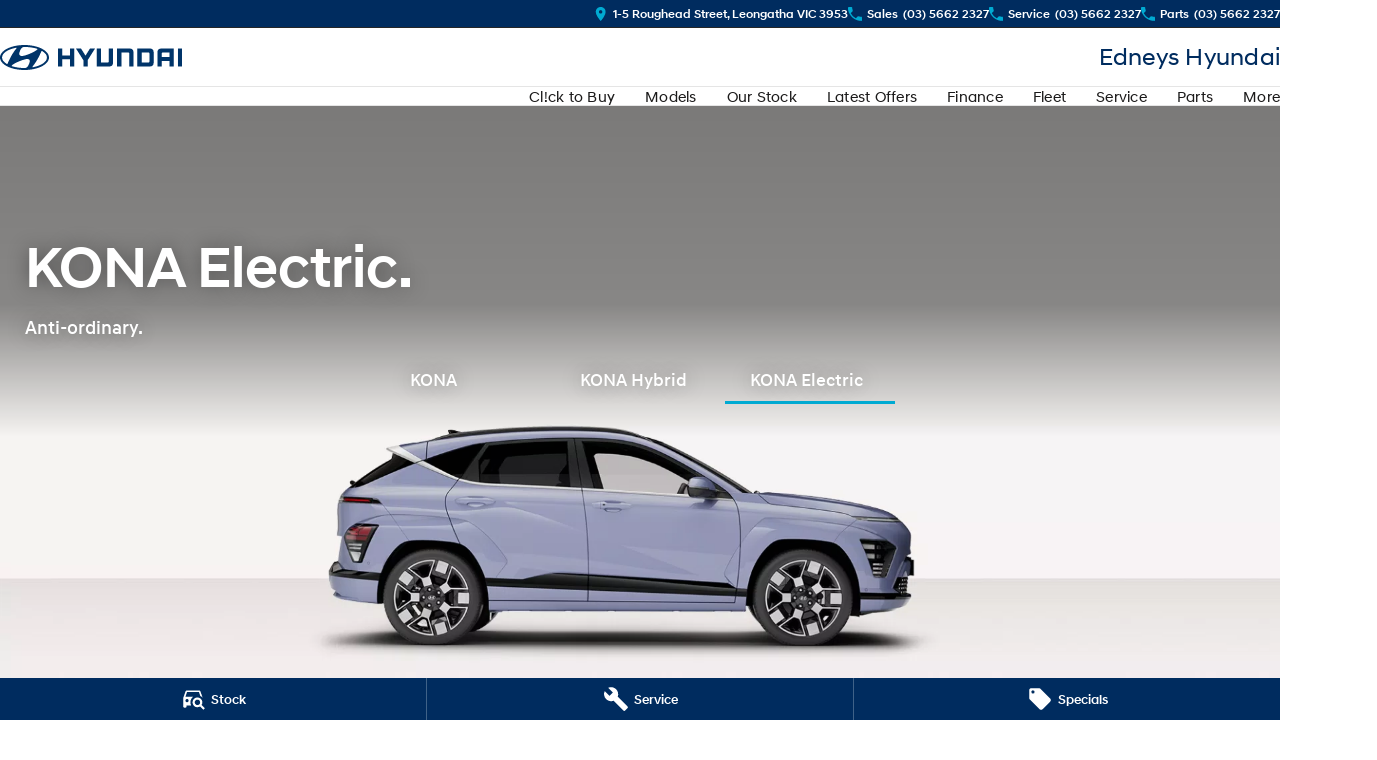

--- FILE ---
content_type: text/html; charset=UTF-8
request_url: https://www.edneyshyundai.com.au/new-vehicles/kona-electric/
body_size: 50300
content:
<!DOCTYPE html><html lang="en" data-imotor-site="true"><head><meta charSet="utf-8"/><meta http-equiv="x-ua-compatible" content="ie=edge"/><meta name="viewport" content="width=device-width, initial-scale=1, shrink-to-fit=no"/><meta name="generator" content="Gatsby 5.14.6"/><meta name="description" content="Hyundai KONA Electric for sale Leongatha | Leongatha, VIC | Edneys Hyundai" data-gatsby-head="true"/><meta name="x-powered-by" content="iMotor" data-gatsby-head="true"/><meta name="version" content="3.1.10" data-gatsby-head="true"/><meta name="published" content="Tue Jan 13 2026 02:49:27 GMT+0000 (Coordinated Universal Time)" data-gatsby-head="true"/><meta name="image" content="https://cdn.cms-uploads.i-motor.me/brand_117_vehicle_model_banner_image_t2WuGehZGCqKu6PYCmix6PF5" data-gatsby-head="true"/><meta name="google-site-verification" content="uyn_VyCF66VV8LRgXNq0_u11B-wMk2jjpuFD28plDgw" data-gatsby-head="true"/><meta property="og:url" content="https://www.edneyshyundai.com.au/new-vehicles/kona-electric/" data-gatsby-head="true"/><meta property="og:site_name" content="Edneys Hyundai" data-gatsby-head="true"/><meta property="og:title" content="Hyundai KONA Electric for sale Leongatha, VIC | Hyundai Kona Pricing &amp; Features | Edneys Hyundai" data-gatsby-head="true"/><meta property="og:description" content="Hyundai KONA Electric for sale Leongatha | Leongatha, VIC | Edneys Hyundai" data-gatsby-head="true"/><meta property="og:type" content="website" data-gatsby-head="true"/><meta property="og:image" content="https://cdn.cms-uploads.i-motor.me/brand_117_vehicle_model_banner_image_t2WuGehZGCqKu6PYCmix6PF5" data-gatsby-head="true"/><meta property="twitter:card" content="summary" data-gatsby-head="true"/><meta property="twitter:creator" content="Edneys Hyundai" data-gatsby-head="true"/><meta property="twitter:title" content="Hyundai KONA Electric for sale Leongatha, VIC | Hyundai Kona Pricing &amp; Features | Edneys Hyundai" data-gatsby-head="true"/><meta property="twitter:description" content="Hyundai KONA Electric for sale Leongatha | Leongatha, VIC | Edneys Hyundai" data-gatsby-head="true"/><style data-href="/styles.498ad60c8b9964c9936f.css" data-identity="gatsby-global-css">@charset "UTF-8";.react-datepicker__month-read-view--down-arrow,.react-datepicker__month-year-read-view--down-arrow,.react-datepicker__navigation-icon:before,.react-datepicker__year-read-view--down-arrow{border-color:#ccc;border-style:solid;border-width:3px 3px 0 0;content:"";display:block;height:9px;position:absolute;top:6px;width:9px}.react-datepicker-wrapper{border:0;display:inline-block;padding:0}.react-datepicker{background-color:#fff;border:1px solid #aeaeae;border-radius:.3rem;color:#000;display:inline-block;font-family:Helvetica Neue,helvetica,arial,sans-serif;font-size:.8rem;line-height:normal;position:relative}.react-datepicker--time-only .react-datepicker__time-container{border-left:0}.react-datepicker--time-only .react-datepicker__time,.react-datepicker--time-only .react-datepicker__time-box{border-bottom-left-radius:.3rem;border-bottom-right-radius:.3rem}.react-datepicker-popper{line-height:0;z-index:1}.react-datepicker-popper .react-datepicker__triangle{stroke:#aeaeae}.react-datepicker-popper[data-placement^=bottom] .react-datepicker__triangle{fill:#f0f0f0;color:#f0f0f0}.react-datepicker-popper[data-placement^=top] .react-datepicker__triangle{fill:#fff;color:#fff}.react-datepicker__header{background-color:#f0f0f0;border-bottom:1px solid #aeaeae;border-top-left-radius:.3rem;padding:8px 0;position:relative;text-align:center}.react-datepicker__header--time{padding-bottom:8px;padding-left:5px;padding-right:5px}.react-datepicker__header--time:not(.react-datepicker__header--time--only){border-top-left-radius:0}.react-datepicker__header:not(.react-datepicker__header--has-time-select){border-top-right-radius:.3rem}.react-datepicker__month-dropdown-container--scroll,.react-datepicker__month-dropdown-container--select,.react-datepicker__month-year-dropdown-container--scroll,.react-datepicker__month-year-dropdown-container--select,.react-datepicker__year-dropdown-container--scroll,.react-datepicker__year-dropdown-container--select{display:inline-block;margin:0 15px}.react-datepicker-time__header,.react-datepicker-year-header,.react-datepicker__current-month{color:#000;font-size:.944rem;font-weight:700;margin-top:0}h2.react-datepicker__current-month{margin:0;padding:0}.react-datepicker-time__header{overflow:hidden;text-overflow:ellipsis;white-space:nowrap}.react-datepicker__navigation{align-items:center;background:none;border:none;cursor:pointer;display:flex;height:32px;justify-content:center;overflow:hidden;padding:0;position:absolute;text-align:center;text-indent:-999em;top:2px;width:32px;z-index:1}.react-datepicker__navigation--previous{left:2px}.react-datepicker__navigation--next{right:2px}.react-datepicker__navigation--next--with-time:not(.react-datepicker__navigation--next--with-today-button){right:85px}.react-datepicker__navigation--years{display:block;margin-left:auto;margin-right:auto;position:relative;top:0}.react-datepicker__navigation--years-previous{top:4px}.react-datepicker__navigation--years-upcoming{top:-4px}.react-datepicker__navigation:hover :before{border-color:#a6a6a6}.react-datepicker__navigation-icon{font-size:20px;position:relative;top:-1px;width:0}.react-datepicker__navigation-icon--next{left:-2px}.react-datepicker__navigation-icon--next:before{left:-7px;transform:rotate(45deg)}.react-datepicker__navigation-icon--previous{right:-2px}.react-datepicker__navigation-icon--previous:before{right:-7px;transform:rotate(225deg)}.react-datepicker__month-container{float:left}.react-datepicker__year{margin:.4rem;text-align:center}.react-datepicker__year-wrapper{display:flex;flex-wrap:wrap;max-width:180px}.react-datepicker__year .react-datepicker__year-text{display:inline-block;margin:2px;width:4rem}.react-datepicker__month{margin:.4rem;text-align:center}.react-datepicker__month .react-datepicker__month-text,.react-datepicker__month .react-datepicker__quarter-text{display:inline-block;margin:2px;width:4rem}.react-datepicker__input-time-container{clear:both;float:left;margin:5px 0 10px 15px;text-align:left;width:100%}.react-datepicker__input-time-container .react-datepicker-time__caption,.react-datepicker__input-time-container .react-datepicker-time__input-container{display:inline-block}.react-datepicker__input-time-container .react-datepicker-time__input-container .react-datepicker-time__input{display:inline-block;margin-left:10px}.react-datepicker__input-time-container .react-datepicker-time__input-container .react-datepicker-time__input input{width:auto}.react-datepicker__input-time-container .react-datepicker-time__input-container .react-datepicker-time__input input[type=time]::-webkit-inner-spin-button,.react-datepicker__input-time-container .react-datepicker-time__input-container .react-datepicker-time__input input[type=time]::-webkit-outer-spin-button{-webkit-appearance:none;margin:0}.react-datepicker__input-time-container .react-datepicker-time__input-container .react-datepicker-time__input input[type=time]{-moz-appearance:textfield}.react-datepicker__input-time-container .react-datepicker-time__input-container .react-datepicker-time__delimiter{display:inline-block;margin-left:5px}.react-datepicker__time-container{border-left:1px solid #aeaeae;float:right;width:85px}.react-datepicker__time-container--with-today-button{border:1px solid #aeaeae;border-radius:.3rem;display:inline;position:absolute;right:-87px;top:0}.react-datepicker__time-container .react-datepicker__time{background:#fff;border-bottom-right-radius:.3rem;position:relative}.react-datepicker__time-container .react-datepicker__time .react-datepicker__time-box{border-bottom-right-radius:.3rem;margin:0 auto;overflow-x:hidden;text-align:center;width:85px}.react-datepicker__time-container .react-datepicker__time .react-datepicker__time-box ul.react-datepicker__time-list{box-sizing:content-box;height:calc(195px + .85rem);list-style:none;margin:0;overflow-y:scroll;padding-left:0;padding-right:0;width:100%}.react-datepicker__time-container .react-datepicker__time .react-datepicker__time-box ul.react-datepicker__time-list li.react-datepicker__time-list-item{height:30px;padding:5px 10px;white-space:nowrap}.react-datepicker__time-container .react-datepicker__time .react-datepicker__time-box ul.react-datepicker__time-list li.react-datepicker__time-list-item:hover{background-color:#f0f0f0;cursor:pointer}.react-datepicker__time-container .react-datepicker__time .react-datepicker__time-box ul.react-datepicker__time-list li.react-datepicker__time-list-item--selected{background-color:#216ba5;color:#fff;font-weight:700}.react-datepicker__time-container .react-datepicker__time .react-datepicker__time-box ul.react-datepicker__time-list li.react-datepicker__time-list-item--selected:hover{background-color:#216ba5}.react-datepicker__time-container .react-datepicker__time .react-datepicker__time-box ul.react-datepicker__time-list li.react-datepicker__time-list-item--disabled{color:#ccc}.react-datepicker__time-container .react-datepicker__time .react-datepicker__time-box ul.react-datepicker__time-list li.react-datepicker__time-list-item--disabled:hover{background-color:transparent;cursor:default}.react-datepicker__week-number{color:#ccc;display:inline-block;line-height:1.7rem;margin:.166rem;text-align:center;width:1.7rem}.react-datepicker__week-number.react-datepicker__week-number--clickable{cursor:pointer}.react-datepicker__week-number.react-datepicker__week-number--clickable:not(.react-datepicker__week-number--selected,.react-datepicker__week-number--keyboard-selected):hover{background-color:#f0f0f0;border-radius:.3rem}.react-datepicker__week-number--selected{background-color:#216ba5;border-radius:.3rem;color:#fff}.react-datepicker__week-number--selected:hover{background-color:#1d5d90}.react-datepicker__week-number--keyboard-selected{background-color:#2a87d0;border-radius:.3rem;color:#fff}.react-datepicker__week-number--keyboard-selected:hover{background-color:#1d5d90}.react-datepicker__day-names{margin-bottom:-8px;white-space:nowrap}.react-datepicker__week{white-space:nowrap}.react-datepicker__day,.react-datepicker__day-name,.react-datepicker__time-name{color:#000;display:inline-block;line-height:1.7rem;margin:.166rem;text-align:center;width:1.7rem}.react-datepicker__day,.react-datepicker__month-text,.react-datepicker__quarter-text,.react-datepicker__year-text{cursor:pointer}.react-datepicker__day:hover,.react-datepicker__month-text:hover,.react-datepicker__quarter-text:hover,.react-datepicker__year-text:hover{background-color:#f0f0f0;border-radius:.3rem}.react-datepicker__day--today,.react-datepicker__month-text--today,.react-datepicker__quarter-text--today,.react-datepicker__year-text--today{font-weight:700}.react-datepicker__day--highlighted,.react-datepicker__month-text--highlighted,.react-datepicker__quarter-text--highlighted,.react-datepicker__year-text--highlighted{background-color:#3dcc4a;border-radius:.3rem;color:#fff}.react-datepicker__day--highlighted:hover,.react-datepicker__month-text--highlighted:hover,.react-datepicker__quarter-text--highlighted:hover,.react-datepicker__year-text--highlighted:hover{background-color:#32be3f}.react-datepicker__day--highlighted-custom-1,.react-datepicker__month-text--highlighted-custom-1,.react-datepicker__quarter-text--highlighted-custom-1,.react-datepicker__year-text--highlighted-custom-1{color:#f0f}.react-datepicker__day--highlighted-custom-2,.react-datepicker__month-text--highlighted-custom-2,.react-datepicker__quarter-text--highlighted-custom-2,.react-datepicker__year-text--highlighted-custom-2{color:green}.react-datepicker__day--holidays,.react-datepicker__month-text--holidays,.react-datepicker__quarter-text--holidays,.react-datepicker__year-text--holidays{background-color:#ff6803;border-radius:.3rem;color:#fff;position:relative}.react-datepicker__day--holidays .overlay,.react-datepicker__month-text--holidays .overlay,.react-datepicker__quarter-text--holidays .overlay,.react-datepicker__year-text--holidays .overlay{background-color:#333;border-radius:4px;bottom:100%;color:#fff;left:50%;opacity:0;padding:4px;position:absolute;transform:translateX(-50%);transition:visibility 0s,opacity .3s ease-in-out;visibility:hidden;white-space:nowrap}.react-datepicker__day--holidays:hover,.react-datepicker__month-text--holidays:hover,.react-datepicker__quarter-text--holidays:hover,.react-datepicker__year-text--holidays:hover{background-color:#cf5300}.react-datepicker__day--holidays:hover .overlay,.react-datepicker__month-text--holidays:hover .overlay,.react-datepicker__quarter-text--holidays:hover .overlay,.react-datepicker__year-text--holidays:hover .overlay{opacity:1;visibility:visible}.react-datepicker__day--in-range,.react-datepicker__day--in-selecting-range,.react-datepicker__day--selected,.react-datepicker__month-text--in-range,.react-datepicker__month-text--in-selecting-range,.react-datepicker__month-text--selected,.react-datepicker__quarter-text--in-range,.react-datepicker__quarter-text--in-selecting-range,.react-datepicker__quarter-text--selected,.react-datepicker__year-text--in-range,.react-datepicker__year-text--in-selecting-range,.react-datepicker__year-text--selected{background-color:#216ba5;border-radius:.3rem;color:#fff}.react-datepicker__day--in-range:hover,.react-datepicker__day--in-selecting-range:hover,.react-datepicker__day--selected:hover,.react-datepicker__month-text--in-range:hover,.react-datepicker__month-text--in-selecting-range:hover,.react-datepicker__month-text--selected:hover,.react-datepicker__quarter-text--in-range:hover,.react-datepicker__quarter-text--in-selecting-range:hover,.react-datepicker__quarter-text--selected:hover,.react-datepicker__year-text--in-range:hover,.react-datepicker__year-text--in-selecting-range:hover,.react-datepicker__year-text--selected:hover{background-color:#1d5d90}.react-datepicker__day--keyboard-selected,.react-datepicker__month-text--keyboard-selected,.react-datepicker__quarter-text--keyboard-selected,.react-datepicker__year-text--keyboard-selected{background-color:#bad9f1;border-radius:.3rem;color:#000}.react-datepicker__day--keyboard-selected:hover,.react-datepicker__month-text--keyboard-selected:hover,.react-datepicker__quarter-text--keyboard-selected:hover,.react-datepicker__year-text--keyboard-selected:hover{background-color:#1d5d90}.react-datepicker__day--in-selecting-range:not(.react-datepicker__day--in-range,.react-datepicker__month-text--in-range,.react-datepicker__quarter-text--in-range,.react-datepicker__year-text--in-range),.react-datepicker__month-text--in-selecting-range:not(.react-datepicker__day--in-range,.react-datepicker__month-text--in-range,.react-datepicker__quarter-text--in-range,.react-datepicker__year-text--in-range),.react-datepicker__quarter-text--in-selecting-range:not(.react-datepicker__day--in-range,.react-datepicker__month-text--in-range,.react-datepicker__quarter-text--in-range,.react-datepicker__year-text--in-range),.react-datepicker__year-text--in-selecting-range:not(.react-datepicker__day--in-range,.react-datepicker__month-text--in-range,.react-datepicker__quarter-text--in-range,.react-datepicker__year-text--in-range){background-color:rgba(33,107,165,.5)}.react-datepicker__month--selecting-range .react-datepicker__day--in-range:not(.react-datepicker__day--in-selecting-range,.react-datepicker__month-text--in-selecting-range,.react-datepicker__quarter-text--in-selecting-range,.react-datepicker__year-text--in-selecting-range),.react-datepicker__month--selecting-range .react-datepicker__month-text--in-range:not(.react-datepicker__day--in-selecting-range,.react-datepicker__month-text--in-selecting-range,.react-datepicker__quarter-text--in-selecting-range,.react-datepicker__year-text--in-selecting-range),.react-datepicker__month--selecting-range .react-datepicker__quarter-text--in-range:not(.react-datepicker__day--in-selecting-range,.react-datepicker__month-text--in-selecting-range,.react-datepicker__quarter-text--in-selecting-range,.react-datepicker__year-text--in-selecting-range),.react-datepicker__month--selecting-range .react-datepicker__year-text--in-range:not(.react-datepicker__day--in-selecting-range,.react-datepicker__month-text--in-selecting-range,.react-datepicker__quarter-text--in-selecting-range,.react-datepicker__year-text--in-selecting-range),.react-datepicker__year--selecting-range .react-datepicker__day--in-range:not(.react-datepicker__day--in-selecting-range,.react-datepicker__month-text--in-selecting-range,.react-datepicker__quarter-text--in-selecting-range,.react-datepicker__year-text--in-selecting-range),.react-datepicker__year--selecting-range .react-datepicker__month-text--in-range:not(.react-datepicker__day--in-selecting-range,.react-datepicker__month-text--in-selecting-range,.react-datepicker__quarter-text--in-selecting-range,.react-datepicker__year-text--in-selecting-range),.react-datepicker__year--selecting-range .react-datepicker__quarter-text--in-range:not(.react-datepicker__day--in-selecting-range,.react-datepicker__month-text--in-selecting-range,.react-datepicker__quarter-text--in-selecting-range,.react-datepicker__year-text--in-selecting-range),.react-datepicker__year--selecting-range .react-datepicker__year-text--in-range:not(.react-datepicker__day--in-selecting-range,.react-datepicker__month-text--in-selecting-range,.react-datepicker__quarter-text--in-selecting-range,.react-datepicker__year-text--in-selecting-range){background-color:#f0f0f0;color:#000}.react-datepicker__day--disabled,.react-datepicker__month-text--disabled,.react-datepicker__quarter-text--disabled,.react-datepicker__year-text--disabled{color:#ccc;cursor:default}.react-datepicker__day--disabled:hover,.react-datepicker__month-text--disabled:hover,.react-datepicker__quarter-text--disabled:hover,.react-datepicker__year-text--disabled:hover{background-color:transparent}.react-datepicker__day--disabled .overlay,.react-datepicker__month-text--disabled .overlay,.react-datepicker__quarter-text--disabled .overlay,.react-datepicker__year-text--disabled .overlay{background-color:#333;border-radius:4px;bottom:70%;color:#fff;left:50%;opacity:0;padding:4px;position:absolute;transform:translateX(-50%);transition:visibility 0s,opacity .3s ease-in-out;visibility:hidden;white-space:nowrap}.react-datepicker__input-container{display:inline-block;position:relative;width:100%}.react-datepicker__input-container .react-datepicker__calendar-icon{box-sizing:content-box;padding:.5rem;position:absolute}.react-datepicker__view-calendar-icon input{padding:6px 10px 5px 25px}.react-datepicker__month-read-view,.react-datepicker__month-year-read-view,.react-datepicker__year-read-view{border:1px solid transparent;border-radius:.3rem;position:relative}.react-datepicker__month-read-view:hover,.react-datepicker__month-year-read-view:hover,.react-datepicker__year-read-view:hover{cursor:pointer}.react-datepicker__month-read-view:hover .react-datepicker__month-read-view--down-arrow,.react-datepicker__month-read-view:hover .react-datepicker__year-read-view--down-arrow,.react-datepicker__month-year-read-view:hover .react-datepicker__month-read-view--down-arrow,.react-datepicker__month-year-read-view:hover .react-datepicker__year-read-view--down-arrow,.react-datepicker__year-read-view:hover .react-datepicker__month-read-view--down-arrow,.react-datepicker__year-read-view:hover .react-datepicker__year-read-view--down-arrow{border-top-color:#b3b3b3}.react-datepicker__month-read-view--down-arrow,.react-datepicker__month-year-read-view--down-arrow,.react-datepicker__year-read-view--down-arrow{right:-16px;top:0;transform:rotate(135deg)}.react-datepicker__month-dropdown,.react-datepicker__month-year-dropdown,.react-datepicker__year-dropdown{background-color:#f0f0f0;border:1px solid #aeaeae;border-radius:.3rem;left:25%;position:absolute;text-align:center;top:30px;width:50%;z-index:1}.react-datepicker__month-dropdown:hover,.react-datepicker__month-year-dropdown:hover,.react-datepicker__year-dropdown:hover{cursor:pointer}.react-datepicker__month-dropdown--scrollable,.react-datepicker__month-year-dropdown--scrollable,.react-datepicker__year-dropdown--scrollable{height:150px;overflow-y:scroll}.react-datepicker__month-option,.react-datepicker__month-year-option,.react-datepicker__year-option{display:block;line-height:20px;margin-left:auto;margin-right:auto;width:100%}.react-datepicker__month-option:first-of-type,.react-datepicker__month-year-option:first-of-type,.react-datepicker__year-option:first-of-type{border-top-left-radius:.3rem;border-top-right-radius:.3rem}.react-datepicker__month-option:last-of-type,.react-datepicker__month-year-option:last-of-type,.react-datepicker__year-option:last-of-type{border-bottom-left-radius:.3rem;border-bottom-right-radius:.3rem;-webkit-user-select:none;user-select:none}.react-datepicker__month-option:hover,.react-datepicker__month-year-option:hover,.react-datepicker__year-option:hover{background-color:#ccc}.react-datepicker__month-option:hover .react-datepicker__navigation--years-upcoming,.react-datepicker__month-year-option:hover .react-datepicker__navigation--years-upcoming,.react-datepicker__year-option:hover .react-datepicker__navigation--years-upcoming{border-bottom-color:#b3b3b3}.react-datepicker__month-option:hover .react-datepicker__navigation--years-previous,.react-datepicker__month-year-option:hover .react-datepicker__navigation--years-previous,.react-datepicker__year-option:hover .react-datepicker__navigation--years-previous{border-top-color:#b3b3b3}.react-datepicker__month-option--selected,.react-datepicker__month-year-option--selected,.react-datepicker__year-option--selected{left:15px;position:absolute}.react-datepicker__close-icon{background-color:transparent;border:0;cursor:pointer;display:table-cell;height:100%;outline:0;padding:0 6px 0 0;position:absolute;right:0;top:0;vertical-align:middle}.react-datepicker__close-icon:after{background-color:#216ba5;border-radius:50%;color:#fff;content:"×";cursor:pointer;display:table-cell;font-size:12px;height:16px;line-height:1;padding:2px;text-align:center;vertical-align:middle;width:16px}.react-datepicker__close-icon--disabled{cursor:default}.react-datepicker__close-icon--disabled:after{background-color:#ccc;cursor:default}.react-datepicker__today-button{background:#f0f0f0;border-top:1px solid #aeaeae;clear:left;cursor:pointer;font-weight:700;padding:5px 0;text-align:center}.react-datepicker__portal{align-items:center;background-color:rgba(0,0,0,.8);display:flex;height:100vh;justify-content:center;left:0;position:fixed;top:0;width:100vw;z-index:2147483647}.react-datepicker__portal .react-datepicker__day,.react-datepicker__portal .react-datepicker__day-name,.react-datepicker__portal .react-datepicker__time-name{line-height:3rem;width:3rem}@media (max-height:550px),(max-width:400px){.react-datepicker__portal .react-datepicker__day,.react-datepicker__portal .react-datepicker__day-name,.react-datepicker__portal .react-datepicker__time-name{line-height:2rem;width:2rem}}.react-datepicker__portal .react-datepicker-time__header,.react-datepicker__portal .react-datepicker__current-month{font-size:1.44rem}.react-datepicker__children-container{height:auto;margin:.4rem;padding-left:.2rem;padding-right:.2rem;width:13.8rem}.react-datepicker__aria-live{border:0;clip-path:circle(0);height:1px;margin:-1px;overflow:hidden;padding:0;position:absolute;white-space:nowrap;width:1px}.react-datepicker__calendar-icon{height:1em;vertical-align:-.125em;width:1em}.rc-slider{border-radius:6px;height:14px;padding:5px 0;position:relative;touch-action:none;width:100%}.rc-slider,.rc-slider *{-webkit-tap-highlight-color:rgba(0,0,0,0);box-sizing:border-box}.rc-slider-rail{background-color:#e9e9e9;border-radius:6px;height:4px;position:absolute;width:100%}.rc-slider-track,.rc-slider-tracks{background-color:#abe2fb;border-radius:6px;height:4px;position:absolute}.rc-slider-track-draggable{background-clip:content-box;border-bottom:5px solid transparent;border-top:5px solid transparent;box-sizing:content-box;transform:translateY(-5px);z-index:1}.rc-slider-handle{background-color:#fff;border:2px solid #96dbfa;border-radius:50%;cursor:pointer;cursor:grab;height:14px;margin-top:-5px;opacity:.8;position:absolute;touch-action:pan-x;width:14px;z-index:1}.rc-slider-handle-dragging.rc-slider-handle-dragging.rc-slider-handle-dragging{border-color:#57c5f7;box-shadow:0 0 0 5px #96dbfa}.rc-slider-handle:focus{box-shadow:none;outline:none}.rc-slider-handle:focus-visible{border-color:#2db7f5;box-shadow:0 0 0 3px #96dbfa}.rc-slider-handle-click-focused:focus{border-color:#96dbfa;box-shadow:unset}.rc-slider-handle:hover{border-color:#57c5f7}.rc-slider-handle:active{border-color:#57c5f7;box-shadow:0 0 5px #57c5f7;cursor:grabbing}.rc-slider-mark{font-size:12px;left:0;position:absolute;top:18px;width:100%}.rc-slider-mark-text{color:#999;cursor:pointer;display:inline-block;position:absolute;text-align:center;vertical-align:middle}.rc-slider-mark-text-active{color:#666}.rc-slider-step{background:transparent;height:4px;position:absolute;width:100%}.rc-slider-dot{background-color:#fff;border:2px solid #e9e9e9;border-radius:50%;bottom:-2px;cursor:pointer;height:8px;position:absolute;vertical-align:middle;width:8px}.rc-slider-dot-active{border-color:#96dbfa}.rc-slider-dot-reverse{margin-right:-4px}.rc-slider-disabled{background-color:#e9e9e9}.rc-slider-disabled .rc-slider-track{background-color:#ccc}.rc-slider-disabled .rc-slider-dot,.rc-slider-disabled .rc-slider-handle{background-color:#fff;border-color:#ccc;box-shadow:none;cursor:not-allowed}.rc-slider-disabled .rc-slider-dot,.rc-slider-disabled .rc-slider-mark-text{cursor:not-allowed!important}.rc-slider-vertical{height:100%;padding:0 5px;width:14px}.rc-slider-vertical .rc-slider-rail{height:100%;width:4px}.rc-slider-vertical .rc-slider-track{bottom:0;left:5px;width:4px}.rc-slider-vertical .rc-slider-track-draggable{border-bottom:0;border-left:5px solid transparent;border-right:5px solid transparent;border-top:0;transform:translateX(-5px)}.rc-slider-vertical .rc-slider-handle{margin-left:-5px;margin-top:0;position:absolute;touch-action:pan-y;z-index:1}.rc-slider-vertical .rc-slider-mark{height:100%;left:18px;top:0}.rc-slider-vertical .rc-slider-step{height:100%;width:4px}.rc-slider-vertical .rc-slider-dot{margin-left:-2px}.rc-slider-tooltip-zoom-down-appear,.rc-slider-tooltip-zoom-down-enter,.rc-slider-tooltip-zoom-down-leave{animation-duration:.3s;animation-fill-mode:both;animation-play-state:paused;display:block!important}.rc-slider-tooltip-zoom-down-appear.rc-slider-tooltip-zoom-down-appear-active,.rc-slider-tooltip-zoom-down-enter.rc-slider-tooltip-zoom-down-enter-active{animation-name:rcSliderTooltipZoomDownIn;animation-play-state:running}.rc-slider-tooltip-zoom-down-leave.rc-slider-tooltip-zoom-down-leave-active{animation-name:rcSliderTooltipZoomDownOut;animation-play-state:running}.rc-slider-tooltip-zoom-down-appear,.rc-slider-tooltip-zoom-down-enter{animation-timing-function:cubic-bezier(.23,1,.32,1);transform:scale(0)}.rc-slider-tooltip-zoom-down-leave{animation-timing-function:cubic-bezier(.755,.05,.855,.06)}@keyframes rcSliderTooltipZoomDownIn{0%{opacity:0;transform:scale(0);transform-origin:50% 100%}to{transform:scale(1);transform-origin:50% 100%}}@keyframes rcSliderTooltipZoomDownOut{0%{transform:scale(1);transform-origin:50% 100%}to{opacity:0;transform:scale(0);transform-origin:50% 100%}}.rc-slider-tooltip{left:-9999px;position:absolute;top:-9999px;visibility:visible}.rc-slider-tooltip,.rc-slider-tooltip *{-webkit-tap-highlight-color:rgba(0,0,0,0);box-sizing:border-box}.rc-slider-tooltip-hidden{display:none}.rc-slider-tooltip-placement-top{padding:4px 0 8px}.rc-slider-tooltip-inner{background-color:#6c6c6c;border-radius:6px;box-shadow:0 0 4px #d9d9d9;color:#fff;font-size:12px;height:24px;line-height:1;min-width:24px;padding:6px 2px;text-align:center;text-decoration:none}.rc-slider-tooltip-arrow{border-color:transparent;border-style:solid;height:0;position:absolute;width:0}.rc-slider-tooltip-placement-top .rc-slider-tooltip-arrow{border-top-color:#6c6c6c;border-width:4px 4px 0;bottom:4px;left:50%;margin-left:-4px}.mapboxgl-map{-webkit-tap-highlight-color:rgb(0 0 0/0);font:12px/20px Helvetica Neue,Arial,Helvetica,sans-serif;overflow:hidden;position:relative}.mapboxgl-canvas{left:0;position:absolute;top:0}.mapboxgl-map:-webkit-full-screen{height:100%;width:100%}.mapboxgl-canary{background-color:salmon}.mapboxgl-canvas-container.mapboxgl-interactive,.mapboxgl-ctrl-group button.mapboxgl-ctrl-compass{cursor:grab;-webkit-user-select:none;user-select:none}.mapboxgl-canvas-container.mapboxgl-interactive.mapboxgl-track-pointer{cursor:pointer}.mapboxgl-canvas-container.mapboxgl-interactive:active,.mapboxgl-ctrl-group button.mapboxgl-ctrl-compass:active{cursor:grabbing}.mapboxgl-canvas-container.mapboxgl-touch-zoom-rotate,.mapboxgl-canvas-container.mapboxgl-touch-zoom-rotate .mapboxgl-canvas{touch-action:pan-x pan-y}.mapboxgl-canvas-container.mapboxgl-touch-drag-pan,.mapboxgl-canvas-container.mapboxgl-touch-drag-pan .mapboxgl-canvas{touch-action:pinch-zoom}.mapboxgl-canvas-container.mapboxgl-touch-zoom-rotate.mapboxgl-touch-drag-pan,.mapboxgl-canvas-container.mapboxgl-touch-zoom-rotate.mapboxgl-touch-drag-pan .mapboxgl-canvas{touch-action:none}.mapboxgl-ctrl-bottom-left,.mapboxgl-ctrl-bottom-right,.mapboxgl-ctrl-top-left,.mapboxgl-ctrl-top-right{pointer-events:none;position:absolute;z-index:2}.mapboxgl-ctrl-top-left{left:0;top:0}.mapboxgl-ctrl-top-right{right:0;top:0}.mapboxgl-ctrl-bottom-left{bottom:0;left:0}.mapboxgl-ctrl-bottom-right{bottom:0;right:0}.mapboxgl-ctrl{clear:both;pointer-events:auto;transform:translate(0)}.mapboxgl-ctrl-top-left .mapboxgl-ctrl{float:left;margin:10px 0 0 10px}.mapboxgl-ctrl-top-right .mapboxgl-ctrl{float:right;margin:10px 10px 0 0}.mapboxgl-ctrl-bottom-left .mapboxgl-ctrl{float:left;margin:0 0 10px 10px}.mapboxgl-ctrl-bottom-right .mapboxgl-ctrl{float:right;margin:0 10px 10px 0}.mapboxgl-ctrl-group{background:#fff;border-radius:4px}.mapboxgl-ctrl-group:not(:empty){box-shadow:0 0 0 2px rgba(0,0,0,.1)}@media (-ms-high-contrast:active){.mapboxgl-ctrl-group:not(:empty){box-shadow:0 0 0 2px ButtonText}}.mapboxgl-ctrl-group button{background-color:transparent;border:0;box-sizing:border-box;cursor:pointer;display:block;height:29px;outline:none;overflow:hidden;padding:0;width:29px}.mapboxgl-ctrl-group button+button{border-top:1px solid #ddd}.mapboxgl-ctrl button .mapboxgl-ctrl-icon{background-position:50%;background-repeat:no-repeat;display:block;height:100%;width:100%}@media (-ms-high-contrast:active){.mapboxgl-ctrl-icon{background-color:transparent}.mapboxgl-ctrl-group button+button{border-top:1px solid ButtonText}}.mapboxgl-ctrl-attrib-button:focus,.mapboxgl-ctrl-group button:focus{box-shadow:0 0 2px 2px #0096ff}.mapboxgl-ctrl button:disabled{cursor:not-allowed}.mapboxgl-ctrl button:disabled .mapboxgl-ctrl-icon{opacity:.25}.mapboxgl-ctrl-group button:first-child{border-radius:4px 4px 0 0}.mapboxgl-ctrl-group button:last-child{border-radius:0 0 4px 4px}.mapboxgl-ctrl-group button:only-child{border-radius:inherit}.mapboxgl-ctrl button:not(:disabled):hover{background-color:rgb(0 0 0/5%)}.mapboxgl-ctrl-group button:focus:focus-visible{box-shadow:0 0 2px 2px #0096ff}.mapboxgl-ctrl-group button:focus:not(:focus-visible){box-shadow:none}.mapboxgl-ctrl button.mapboxgl-ctrl-zoom-out .mapboxgl-ctrl-icon{background-image:url("data:image/svg+xml;charset=utf-8,%3Csvg xmlns='http://www.w3.org/2000/svg' fill='%23333' viewBox='0 0 29 29'%3E%3Cpath d='M10 13c-.75 0-1.5.75-1.5 1.5S9.25 16 10 16h9c.75 0 1.5-.75 1.5-1.5S19.75 13 19 13h-9z'/%3E%3C/svg%3E")}.mapboxgl-ctrl button.mapboxgl-ctrl-zoom-in .mapboxgl-ctrl-icon{background-image:url("data:image/svg+xml;charset=utf-8,%3Csvg xmlns='http://www.w3.org/2000/svg' fill='%23333' viewBox='0 0 29 29'%3E%3Cpath d='M14.5 8.5c-.75 0-1.5.75-1.5 1.5v3h-3c-.75 0-1.5.75-1.5 1.5S9.25 16 10 16h3v3c0 .75.75 1.5 1.5 1.5S16 19.75 16 19v-3h3c.75 0 1.5-.75 1.5-1.5S19.75 13 19 13h-3v-3c0-.75-.75-1.5-1.5-1.5z'/%3E%3C/svg%3E")}@media (-ms-high-contrast:active){.mapboxgl-ctrl button.mapboxgl-ctrl-zoom-out .mapboxgl-ctrl-icon{background-image:url("data:image/svg+xml;charset=utf-8,%3Csvg xmlns='http://www.w3.org/2000/svg' fill='%23fff' viewBox='0 0 29 29'%3E%3Cpath d='M10 13c-.75 0-1.5.75-1.5 1.5S9.25 16 10 16h9c.75 0 1.5-.75 1.5-1.5S19.75 13 19 13h-9z'/%3E%3C/svg%3E")}.mapboxgl-ctrl button.mapboxgl-ctrl-zoom-in .mapboxgl-ctrl-icon{background-image:url("data:image/svg+xml;charset=utf-8,%3Csvg xmlns='http://www.w3.org/2000/svg' fill='%23fff' viewBox='0 0 29 29'%3E%3Cpath d='M14.5 8.5c-.75 0-1.5.75-1.5 1.5v3h-3c-.75 0-1.5.75-1.5 1.5S9.25 16 10 16h3v3c0 .75.75 1.5 1.5 1.5S16 19.75 16 19v-3h3c.75 0 1.5-.75 1.5-1.5S19.75 13 19 13h-3v-3c0-.75-.75-1.5-1.5-1.5z'/%3E%3C/svg%3E")}}@media (-ms-high-contrast:black-on-white){.mapboxgl-ctrl button.mapboxgl-ctrl-zoom-out .mapboxgl-ctrl-icon{background-image:url("data:image/svg+xml;charset=utf-8,%3Csvg xmlns='http://www.w3.org/2000/svg' viewBox='0 0 29 29'%3E%3Cpath d='M10 13c-.75 0-1.5.75-1.5 1.5S9.25 16 10 16h9c.75 0 1.5-.75 1.5-1.5S19.75 13 19 13h-9z'/%3E%3C/svg%3E")}.mapboxgl-ctrl button.mapboxgl-ctrl-zoom-in .mapboxgl-ctrl-icon{background-image:url("data:image/svg+xml;charset=utf-8,%3Csvg xmlns='http://www.w3.org/2000/svg' viewBox='0 0 29 29'%3E%3Cpath d='M14.5 8.5c-.75 0-1.5.75-1.5 1.5v3h-3c-.75 0-1.5.75-1.5 1.5S9.25 16 10 16h3v3c0 .75.75 1.5 1.5 1.5S16 19.75 16 19v-3h3c.75 0 1.5-.75 1.5-1.5S19.75 13 19 13h-3v-3c0-.75-.75-1.5-1.5-1.5z'/%3E%3C/svg%3E")}}.mapboxgl-ctrl button.mapboxgl-ctrl-fullscreen .mapboxgl-ctrl-icon{background-image:url("data:image/svg+xml;charset=utf-8,%3Csvg xmlns='http://www.w3.org/2000/svg' fill='%23333' viewBox='0 0 29 29'%3E%3Cpath d='M24 16v5.5c0 1.75-.75 2.5-2.5 2.5H16v-1l3-1.5-4-5.5 1-1 5.5 4 1.5-3h1zM6 16l1.5 3 5.5-4 1 1-4 5.5 3 1.5v1H7.5C5.75 24 5 23.25 5 21.5V16h1zm7-11v1l-3 1.5 4 5.5-1 1-5.5-4L6 13H5V7.5C5 5.75 5.75 5 7.5 5H13zm11 2.5c0-1.75-.75-2.5-2.5-2.5H16v1l3 1.5-4 5.5 1 1 5.5-4 1.5 3h1V7.5z'/%3E%3C/svg%3E")}.mapboxgl-ctrl button.mapboxgl-ctrl-shrink .mapboxgl-ctrl-icon{background-image:url("data:image/svg+xml;charset=utf-8,%3Csvg xmlns='http://www.w3.org/2000/svg' viewBox='0 0 29 29'%3E%3Cpath d='M18.5 16c-1.75 0-2.5.75-2.5 2.5V24h1l1.5-3 5.5 4 1-1-4-5.5 3-1.5v-1h-5.5zM13 18.5c0-1.75-.75-2.5-2.5-2.5H5v1l3 1.5L4 24l1 1 5.5-4 1.5 3h1v-5.5zm3-8c0 1.75.75 2.5 2.5 2.5H24v-1l-3-1.5L25 5l-1-1-5.5 4L17 5h-1v5.5zM10.5 13c1.75 0 2.5-.75 2.5-2.5V5h-1l-1.5 3L5 4 4 5l4 5.5L5 12v1h5.5z'/%3E%3C/svg%3E")}@media (-ms-high-contrast:active){.mapboxgl-ctrl button.mapboxgl-ctrl-fullscreen .mapboxgl-ctrl-icon{background-image:url("data:image/svg+xml;charset=utf-8,%3Csvg xmlns='http://www.w3.org/2000/svg' fill='%23fff' viewBox='0 0 29 29'%3E%3Cpath d='M24 16v5.5c0 1.75-.75 2.5-2.5 2.5H16v-1l3-1.5-4-5.5 1-1 5.5 4 1.5-3h1zM6 16l1.5 3 5.5-4 1 1-4 5.5 3 1.5v1H7.5C5.75 24 5 23.25 5 21.5V16h1zm7-11v1l-3 1.5 4 5.5-1 1-5.5-4L6 13H5V7.5C5 5.75 5.75 5 7.5 5H13zm11 2.5c0-1.75-.75-2.5-2.5-2.5H16v1l3 1.5-4 5.5 1 1 5.5-4 1.5 3h1V7.5z'/%3E%3C/svg%3E")}.mapboxgl-ctrl button.mapboxgl-ctrl-shrink .mapboxgl-ctrl-icon{background-image:url("data:image/svg+xml;charset=utf-8,%3Csvg xmlns='http://www.w3.org/2000/svg' fill='%23fff' viewBox='0 0 29 29'%3E%3Cpath d='M18.5 16c-1.75 0-2.5.75-2.5 2.5V24h1l1.5-3 5.5 4 1-1-4-5.5 3-1.5v-1h-5.5zM13 18.5c0-1.75-.75-2.5-2.5-2.5H5v1l3 1.5L4 24l1 1 5.5-4 1.5 3h1v-5.5zm3-8c0 1.75.75 2.5 2.5 2.5H24v-1l-3-1.5L25 5l-1-1-5.5 4L17 5h-1v5.5zM10.5 13c1.75 0 2.5-.75 2.5-2.5V5h-1l-1.5 3L5 4 4 5l4 5.5L5 12v1h5.5z'/%3E%3C/svg%3E")}}@media (-ms-high-contrast:black-on-white){.mapboxgl-ctrl button.mapboxgl-ctrl-fullscreen .mapboxgl-ctrl-icon{background-image:url("data:image/svg+xml;charset=utf-8,%3Csvg xmlns='http://www.w3.org/2000/svg' viewBox='0 0 29 29'%3E%3Cpath d='M24 16v5.5c0 1.75-.75 2.5-2.5 2.5H16v-1l3-1.5-4-5.5 1-1 5.5 4 1.5-3h1zM6 16l1.5 3 5.5-4 1 1-4 5.5 3 1.5v1H7.5C5.75 24 5 23.25 5 21.5V16h1zm7-11v1l-3 1.5 4 5.5-1 1-5.5-4L6 13H5V7.5C5 5.75 5.75 5 7.5 5H13zm11 2.5c0-1.75-.75-2.5-2.5-2.5H16v1l3 1.5-4 5.5 1 1 5.5-4 1.5 3h1V7.5z'/%3E%3C/svg%3E")}.mapboxgl-ctrl button.mapboxgl-ctrl-shrink .mapboxgl-ctrl-icon{background-image:url("data:image/svg+xml;charset=utf-8,%3Csvg xmlns='http://www.w3.org/2000/svg' viewBox='0 0 29 29'%3E%3Cpath d='M18.5 16c-1.75 0-2.5.75-2.5 2.5V24h1l1.5-3 5.5 4 1-1-4-5.5 3-1.5v-1h-5.5zM13 18.5c0-1.75-.75-2.5-2.5-2.5H5v1l3 1.5L4 24l1 1 5.5-4 1.5 3h1v-5.5zm3-8c0 1.75.75 2.5 2.5 2.5H24v-1l-3-1.5L25 5l-1-1-5.5 4L17 5h-1v5.5zM10.5 13c1.75 0 2.5-.75 2.5-2.5V5h-1l-1.5 3L5 4 4 5l4 5.5L5 12v1h5.5z'/%3E%3C/svg%3E")}}.mapboxgl-ctrl button.mapboxgl-ctrl-compass .mapboxgl-ctrl-icon{background-image:url("data:image/svg+xml;charset=utf-8,%3Csvg xmlns='http://www.w3.org/2000/svg' fill='%23333' viewBox='0 0 29 29'%3E%3Cpath d='m10.5 14 4-8 4 8h-8z'/%3E%3Cpath fill='%23ccc' d='m10.5 16 4 8 4-8h-8z'/%3E%3C/svg%3E")}@media (-ms-high-contrast:active){.mapboxgl-ctrl button.mapboxgl-ctrl-compass .mapboxgl-ctrl-icon{background-image:url("data:image/svg+xml;charset=utf-8,%3Csvg xmlns='http://www.w3.org/2000/svg' fill='%23fff' viewBox='0 0 29 29'%3E%3Cpath d='m10.5 14 4-8 4 8h-8z'/%3E%3Cpath fill='%23999' d='m10.5 16 4 8 4-8h-8z'/%3E%3C/svg%3E")}}@media (-ms-high-contrast:black-on-white){.mapboxgl-ctrl button.mapboxgl-ctrl-compass .mapboxgl-ctrl-icon{background-image:url("data:image/svg+xml;charset=utf-8,%3Csvg xmlns='http://www.w3.org/2000/svg' viewBox='0 0 29 29'%3E%3Cpath d='m10.5 14 4-8 4 8h-8z'/%3E%3Cpath fill='%23ccc' d='m10.5 16 4 8 4-8h-8z'/%3E%3C/svg%3E")}}.mapboxgl-ctrl button.mapboxgl-ctrl-geolocate .mapboxgl-ctrl-icon{background-image:url("data:image/svg+xml;charset=utf-8,%3Csvg xmlns='http://www.w3.org/2000/svg' fill='%23333' viewBox='0 0 20 20'%3E%3Cpath d='M10 4C9 4 9 5 9 5v.1A5 5 0 0 0 5.1 9H5s-1 0-1 1 1 1 1 1h.1A5 5 0 0 0 9 14.9v.1s0 1 1 1 1-1 1-1v-.1a5 5 0 0 0 3.9-3.9h.1s1 0 1-1-1-1-1-1h-.1A5 5 0 0 0 11 5.1V5s0-1-1-1zm0 2.5a3.5 3.5 0 1 1 0 7 3.5 3.5 0 1 1 0-7z'/%3E%3Ccircle cx='10' cy='10' r='2'/%3E%3C/svg%3E")}.mapboxgl-ctrl button.mapboxgl-ctrl-geolocate:disabled .mapboxgl-ctrl-icon{background-image:url("data:image/svg+xml;charset=utf-8,%3Csvg xmlns='http://www.w3.org/2000/svg' fill='%23aaa' viewBox='0 0 20 20'%3E%3Cpath d='M10 4C9 4 9 5 9 5v.1A5 5 0 0 0 5.1 9H5s-1 0-1 1 1 1 1 1h.1A5 5 0 0 0 9 14.9v.1s0 1 1 1 1-1 1-1v-.1a5 5 0 0 0 3.9-3.9h.1s1 0 1-1-1-1-1-1h-.1A5 5 0 0 0 11 5.1V5s0-1-1-1zm0 2.5a3.5 3.5 0 1 1 0 7 3.5 3.5 0 1 1 0-7z'/%3E%3Ccircle cx='10' cy='10' r='2'/%3E%3Cpath fill='red' d='m14 5 1 1-9 9-1-1 9-9z'/%3E%3C/svg%3E")}.mapboxgl-ctrl button.mapboxgl-ctrl-geolocate.mapboxgl-ctrl-geolocate-active .mapboxgl-ctrl-icon{background-image:url("data:image/svg+xml;charset=utf-8,%3Csvg xmlns='http://www.w3.org/2000/svg' fill='%2333b5e5' viewBox='0 0 20 20'%3E%3Cpath d='M10 4C9 4 9 5 9 5v.1A5 5 0 0 0 5.1 9H5s-1 0-1 1 1 1 1 1h.1A5 5 0 0 0 9 14.9v.1s0 1 1 1 1-1 1-1v-.1a5 5 0 0 0 3.9-3.9h.1s1 0 1-1-1-1-1-1h-.1A5 5 0 0 0 11 5.1V5s0-1-1-1zm0 2.5a3.5 3.5 0 1 1 0 7 3.5 3.5 0 1 1 0-7z'/%3E%3Ccircle cx='10' cy='10' r='2'/%3E%3C/svg%3E")}.mapboxgl-ctrl button.mapboxgl-ctrl-geolocate.mapboxgl-ctrl-geolocate-active-error .mapboxgl-ctrl-icon{background-image:url("data:image/svg+xml;charset=utf-8,%3Csvg xmlns='http://www.w3.org/2000/svg' fill='%23e58978' viewBox='0 0 20 20'%3E%3Cpath d='M10 4C9 4 9 5 9 5v.1A5 5 0 0 0 5.1 9H5s-1 0-1 1 1 1 1 1h.1A5 5 0 0 0 9 14.9v.1s0 1 1 1 1-1 1-1v-.1a5 5 0 0 0 3.9-3.9h.1s1 0 1-1-1-1-1-1h-.1A5 5 0 0 0 11 5.1V5s0-1-1-1zm0 2.5a3.5 3.5 0 1 1 0 7 3.5 3.5 0 1 1 0-7z'/%3E%3Ccircle cx='10' cy='10' r='2'/%3E%3C/svg%3E")}.mapboxgl-ctrl button.mapboxgl-ctrl-geolocate.mapboxgl-ctrl-geolocate-background .mapboxgl-ctrl-icon{background-image:url("data:image/svg+xml;charset=utf-8,%3Csvg xmlns='http://www.w3.org/2000/svg' fill='%2333b5e5' viewBox='0 0 20 20'%3E%3Cpath d='M10 4C9 4 9 5 9 5v.1A5 5 0 0 0 5.1 9H5s-1 0-1 1 1 1 1 1h.1A5 5 0 0 0 9 14.9v.1s0 1 1 1 1-1 1-1v-.1a5 5 0 0 0 3.9-3.9h.1s1 0 1-1-1-1-1-1h-.1A5 5 0 0 0 11 5.1V5s0-1-1-1zm0 2.5a3.5 3.5 0 1 1 0 7 3.5 3.5 0 1 1 0-7z'/%3E%3C/svg%3E")}.mapboxgl-ctrl button.mapboxgl-ctrl-geolocate.mapboxgl-ctrl-geolocate-background-error .mapboxgl-ctrl-icon{background-image:url("data:image/svg+xml;charset=utf-8,%3Csvg xmlns='http://www.w3.org/2000/svg' fill='%23e54e33' viewBox='0 0 20 20'%3E%3Cpath d='M10 4C9 4 9 5 9 5v.1A5 5 0 0 0 5.1 9H5s-1 0-1 1 1 1 1 1h.1A5 5 0 0 0 9 14.9v.1s0 1 1 1 1-1 1-1v-.1a5 5 0 0 0 3.9-3.9h.1s1 0 1-1-1-1-1-1h-.1A5 5 0 0 0 11 5.1V5s0-1-1-1zm0 2.5a3.5 3.5 0 1 1 0 7 3.5 3.5 0 1 1 0-7z'/%3E%3C/svg%3E")}.mapboxgl-ctrl button.mapboxgl-ctrl-geolocate.mapboxgl-ctrl-geolocate-waiting .mapboxgl-ctrl-icon{animation:mapboxgl-spin 2s linear infinite}@media (-ms-high-contrast:active){.mapboxgl-ctrl button.mapboxgl-ctrl-geolocate .mapboxgl-ctrl-icon{background-image:url("data:image/svg+xml;charset=utf-8,%3Csvg xmlns='http://www.w3.org/2000/svg' fill='%23fff' viewBox='0 0 20 20'%3E%3Cpath d='M10 4C9 4 9 5 9 5v.1A5 5 0 0 0 5.1 9H5s-1 0-1 1 1 1 1 1h.1A5 5 0 0 0 9 14.9v.1s0 1 1 1 1-1 1-1v-.1a5 5 0 0 0 3.9-3.9h.1s1 0 1-1-1-1-1-1h-.1A5 5 0 0 0 11 5.1V5s0-1-1-1zm0 2.5a3.5 3.5 0 1 1 0 7 3.5 3.5 0 1 1 0-7z'/%3E%3Ccircle cx='10' cy='10' r='2'/%3E%3C/svg%3E")}.mapboxgl-ctrl button.mapboxgl-ctrl-geolocate:disabled .mapboxgl-ctrl-icon{background-image:url("data:image/svg+xml;charset=utf-8,%3Csvg xmlns='http://www.w3.org/2000/svg' fill='%23999' viewBox='0 0 20 20'%3E%3Cpath d='M10 4C9 4 9 5 9 5v.1A5 5 0 0 0 5.1 9H5s-1 0-1 1 1 1 1 1h.1A5 5 0 0 0 9 14.9v.1s0 1 1 1 1-1 1-1v-.1a5 5 0 0 0 3.9-3.9h.1s1 0 1-1-1-1-1-1h-.1A5 5 0 0 0 11 5.1V5s0-1-1-1zm0 2.5a3.5 3.5 0 1 1 0 7 3.5 3.5 0 1 1 0-7z'/%3E%3Ccircle cx='10' cy='10' r='2'/%3E%3Cpath fill='red' d='m14 5 1 1-9 9-1-1 9-9z'/%3E%3C/svg%3E")}.mapboxgl-ctrl button.mapboxgl-ctrl-geolocate.mapboxgl-ctrl-geolocate-active .mapboxgl-ctrl-icon{background-image:url("data:image/svg+xml;charset=utf-8,%3Csvg xmlns='http://www.w3.org/2000/svg' fill='%2333b5e5' viewBox='0 0 20 20'%3E%3Cpath d='M10 4C9 4 9 5 9 5v.1A5 5 0 0 0 5.1 9H5s-1 0-1 1 1 1 1 1h.1A5 5 0 0 0 9 14.9v.1s0 1 1 1 1-1 1-1v-.1a5 5 0 0 0 3.9-3.9h.1s1 0 1-1-1-1-1-1h-.1A5 5 0 0 0 11 5.1V5s0-1-1-1zm0 2.5a3.5 3.5 0 1 1 0 7 3.5 3.5 0 1 1 0-7z'/%3E%3Ccircle cx='10' cy='10' r='2'/%3E%3C/svg%3E")}.mapboxgl-ctrl button.mapboxgl-ctrl-geolocate.mapboxgl-ctrl-geolocate-active-error .mapboxgl-ctrl-icon{background-image:url("data:image/svg+xml;charset=utf-8,%3Csvg xmlns='http://www.w3.org/2000/svg' fill='%23e58978' viewBox='0 0 20 20'%3E%3Cpath d='M10 4C9 4 9 5 9 5v.1A5 5 0 0 0 5.1 9H5s-1 0-1 1 1 1 1 1h.1A5 5 0 0 0 9 14.9v.1s0 1 1 1 1-1 1-1v-.1a5 5 0 0 0 3.9-3.9h.1s1 0 1-1-1-1-1-1h-.1A5 5 0 0 0 11 5.1V5s0-1-1-1zm0 2.5a3.5 3.5 0 1 1 0 7 3.5 3.5 0 1 1 0-7z'/%3E%3Ccircle cx='10' cy='10' r='2'/%3E%3C/svg%3E")}.mapboxgl-ctrl button.mapboxgl-ctrl-geolocate.mapboxgl-ctrl-geolocate-background .mapboxgl-ctrl-icon{background-image:url("data:image/svg+xml;charset=utf-8,%3Csvg xmlns='http://www.w3.org/2000/svg' fill='%2333b5e5' viewBox='0 0 20 20'%3E%3Cpath d='M10 4C9 4 9 5 9 5v.1A5 5 0 0 0 5.1 9H5s-1 0-1 1 1 1 1 1h.1A5 5 0 0 0 9 14.9v.1s0 1 1 1 1-1 1-1v-.1a5 5 0 0 0 3.9-3.9h.1s1 0 1-1-1-1-1-1h-.1A5 5 0 0 0 11 5.1V5s0-1-1-1zm0 2.5a3.5 3.5 0 1 1 0 7 3.5 3.5 0 1 1 0-7z'/%3E%3C/svg%3E")}.mapboxgl-ctrl button.mapboxgl-ctrl-geolocate.mapboxgl-ctrl-geolocate-background-error .mapboxgl-ctrl-icon{background-image:url("data:image/svg+xml;charset=utf-8,%3Csvg xmlns='http://www.w3.org/2000/svg' fill='%23e54e33' viewBox='0 0 20 20'%3E%3Cpath d='M10 4C9 4 9 5 9 5v.1A5 5 0 0 0 5.1 9H5s-1 0-1 1 1 1 1 1h.1A5 5 0 0 0 9 14.9v.1s0 1 1 1 1-1 1-1v-.1a5 5 0 0 0 3.9-3.9h.1s1 0 1-1-1-1-1-1h-.1A5 5 0 0 0 11 5.1V5s0-1-1-1zm0 2.5a3.5 3.5 0 1 1 0 7 3.5 3.5 0 1 1 0-7z'/%3E%3C/svg%3E")}}@media (-ms-high-contrast:black-on-white){.mapboxgl-ctrl button.mapboxgl-ctrl-geolocate .mapboxgl-ctrl-icon{background-image:url("data:image/svg+xml;charset=utf-8,%3Csvg xmlns='http://www.w3.org/2000/svg' viewBox='0 0 20 20'%3E%3Cpath d='M10 4C9 4 9 5 9 5v.1A5 5 0 0 0 5.1 9H5s-1 0-1 1 1 1 1 1h.1A5 5 0 0 0 9 14.9v.1s0 1 1 1 1-1 1-1v-.1a5 5 0 0 0 3.9-3.9h.1s1 0 1-1-1-1-1-1h-.1A5 5 0 0 0 11 5.1V5s0-1-1-1zm0 2.5a3.5 3.5 0 1 1 0 7 3.5 3.5 0 1 1 0-7z'/%3E%3Ccircle cx='10' cy='10' r='2'/%3E%3C/svg%3E")}.mapboxgl-ctrl button.mapboxgl-ctrl-geolocate:disabled .mapboxgl-ctrl-icon{background-image:url("data:image/svg+xml;charset=utf-8,%3Csvg xmlns='http://www.w3.org/2000/svg' fill='%23666' viewBox='0 0 20 20'%3E%3Cpath d='M10 4C9 4 9 5 9 5v.1A5 5 0 0 0 5.1 9H5s-1 0-1 1 1 1 1 1h.1A5 5 0 0 0 9 14.9v.1s0 1 1 1 1-1 1-1v-.1a5 5 0 0 0 3.9-3.9h.1s1 0 1-1-1-1-1-1h-.1A5 5 0 0 0 11 5.1V5s0-1-1-1zm0 2.5a3.5 3.5 0 1 1 0 7 3.5 3.5 0 1 1 0-7z'/%3E%3Ccircle cx='10' cy='10' r='2'/%3E%3Cpath fill='red' d='m14 5 1 1-9 9-1-1 9-9z'/%3E%3C/svg%3E")}}@keyframes mapboxgl-spin{0%{transform:rotate(0deg)}to{transform:rotate(1turn)}}a.mapboxgl-ctrl-logo{background-image:url("data:image/svg+xml;charset=utf-8,%3Csvg xmlns='http://www.w3.org/2000/svg' xmlns:xlink='http://www.w3.org/1999/xlink' fill-rule='evenodd' viewBox='0 0 88 23'%3E%3Cdefs%3E%3Cpath id='prefix__a' d='M11.5 2.25c5.105 0 9.25 4.145 9.25 9.25s-4.145 9.25-9.25 9.25-9.25-4.145-9.25-9.25 4.145-9.25 9.25-9.25zM6.997 15.983c-.051-.338-.828-5.802 2.233-8.873a4.395 4.395 0 0 1 3.13-1.28c1.27 0 2.49.51 3.39 1.42.91.9 1.42 2.12 1.42 3.39 0 1.18-.449 2.301-1.28 3.13C12.72 16.93 7 16 7 16l-.003-.017zM15.3 10.5l-2 .8-.8 2-.8-2-2-.8 2-.8.8-2 .8 2 2 .8z'/%3E%3Cpath id='prefix__b' d='M50.63 8c.13 0 .23.1.23.23V9c.7-.76 1.7-1.18 2.73-1.18 2.17 0 3.95 1.85 3.95 4.17s-1.77 4.19-3.94 4.19c-1.04 0-2.03-.43-2.74-1.18v3.77c0 .13-.1.23-.23.23h-1.4c-.13 0-.23-.1-.23-.23V8.23c0-.12.1-.23.23-.23h1.4zm-3.86.01c.01 0 .01 0 .01-.01.13 0 .22.1.22.22v7.55c0 .12-.1.23-.23.23h-1.4c-.13 0-.23-.1-.23-.23V15c-.7.76-1.69 1.19-2.73 1.19-2.17 0-3.94-1.87-3.94-4.19 0-2.32 1.77-4.19 3.94-4.19 1.03 0 2.02.43 2.73 1.18v-.75c0-.12.1-.23.23-.23h1.4zm26.375-.19a4.24 4.24 0 0 0-4.16 3.29c-.13.59-.13 1.19 0 1.77a4.233 4.233 0 0 0 4.17 3.3c2.35 0 4.26-1.87 4.26-4.19 0-2.32-1.9-4.17-4.27-4.17zM60.63 5c.13 0 .23.1.23.23v3.76c.7-.76 1.7-1.18 2.73-1.18 1.88 0 3.45 1.4 3.84 3.28.13.59.13 1.2 0 1.8-.39 1.88-1.96 3.29-3.84 3.29-1.03 0-2.02-.43-2.73-1.18v.77c0 .12-.1.23-.23.23h-1.4c-.13 0-.23-.1-.23-.23V5.23c0-.12.1-.23.23-.23h1.4zm-34 11h-1.4c-.13 0-.23-.11-.23-.23V8.22c.01-.13.1-.22.23-.22h1.4c.13 0 .22.11.23.22v.68c.5-.68 1.3-1.09 2.16-1.1h.03c1.09 0 2.09.6 2.6 1.55.45-.95 1.4-1.55 2.44-1.56 1.62 0 2.93 1.25 2.9 2.78l.03 5.2c0 .13-.1.23-.23.23h-1.41c-.13 0-.23-.11-.23-.23v-4.59c0-.98-.74-1.71-1.62-1.71-.8 0-1.46.7-1.59 1.62l.01 4.68c0 .13-.11.23-.23.23h-1.41c-.13 0-.23-.11-.23-.23v-4.59c0-.98-.74-1.71-1.62-1.71-.85 0-1.54.79-1.6 1.8v4.5c0 .13-.1.23-.23.23zm53.615 0h-1.61c-.04 0-.08-.01-.12-.03-.09-.06-.13-.19-.06-.28l2.43-3.71-2.39-3.65a.213.213 0 0 1-.03-.12c0-.12.09-.21.21-.21h1.61c.13 0 .24.06.3.17l1.41 2.37 1.4-2.37a.34.34 0 0 1 .3-.17h1.6c.04 0 .08.01.12.03.09.06.13.19.06.28l-2.37 3.65 2.43 3.7c0 .05.01.09.01.13 0 .12-.09.21-.21.21h-1.61c-.13 0-.24-.06-.3-.17l-1.44-2.42-1.44 2.42a.34.34 0 0 1-.3.17zm-7.12-1.49c-1.33 0-2.42-1.12-2.42-2.51 0-1.39 1.08-2.52 2.42-2.52 1.33 0 2.42 1.12 2.42 2.51 0 1.39-1.08 2.51-2.42 2.52zm-19.865 0c-1.32 0-2.39-1.11-2.42-2.48v-.07c.02-1.38 1.09-2.49 2.4-2.49 1.32 0 2.41 1.12 2.41 2.51 0 1.39-1.07 2.52-2.39 2.53zm-8.11-2.48c-.01 1.37-1.09 2.47-2.41 2.47s-2.42-1.12-2.42-2.51c0-1.39 1.08-2.52 2.4-2.52 1.33 0 2.39 1.11 2.41 2.48l.02.08zm18.12 2.47c-1.32 0-2.39-1.11-2.41-2.48v-.06c.02-1.38 1.09-2.48 2.41-2.48s2.42 1.12 2.42 2.51c0 1.39-1.09 2.51-2.42 2.51z'/%3E%3C/defs%3E%3Cmask id='prefix__c'%3E%3Crect width='100%25' height='100%25' fill='%23fff'/%3E%3Cuse xlink:href='%23prefix__a'/%3E%3Cuse xlink:href='%23prefix__b'/%3E%3C/mask%3E%3Cg stroke='%23000' stroke-width='3' opacity='.3'%3E%3Ccircle cx='11.5' cy='11.5' r='9.25' mask='url(%23prefix__c)'/%3E%3Cuse xlink:href='%23prefix__b' mask='url(%23prefix__c)'/%3E%3C/g%3E%3Cg fill='%23fff' opacity='.9'%3E%3Cuse xlink:href='%23prefix__a'/%3E%3Cuse xlink:href='%23prefix__b'/%3E%3C/g%3E%3C/svg%3E");background-repeat:no-repeat;cursor:pointer;display:block;height:23px;margin:0 0 -4px -4px;overflow:hidden;width:88px}a.mapboxgl-ctrl-logo.mapboxgl-compact{width:23px}@media (-ms-high-contrast:active){a.mapboxgl-ctrl-logo{background-color:transparent;background-image:url("data:image/svg+xml;charset=utf-8,%3Csvg xmlns='http://www.w3.org/2000/svg' xmlns:xlink='http://www.w3.org/1999/xlink' fill-rule='evenodd' viewBox='0 0 88 23'%3E%3Cdefs%3E%3Cpath id='prefix__a' d='M11.5 2.25c5.105 0 9.25 4.145 9.25 9.25s-4.145 9.25-9.25 9.25-9.25-4.145-9.25-9.25 4.145-9.25 9.25-9.25zM6.997 15.983c-.051-.338-.828-5.802 2.233-8.873a4.395 4.395 0 0 1 3.13-1.28c1.27 0 2.49.51 3.39 1.42.91.9 1.42 2.12 1.42 3.39 0 1.18-.449 2.301-1.28 3.13C12.72 16.93 7 16 7 16l-.003-.017zM15.3 10.5l-2 .8-.8 2-.8-2-2-.8 2-.8.8-2 .8 2 2 .8z'/%3E%3Cpath id='prefix__b' d='M50.63 8c.13 0 .23.1.23.23V9c.7-.76 1.7-1.18 2.73-1.18 2.17 0 3.95 1.85 3.95 4.17s-1.77 4.19-3.94 4.19c-1.04 0-2.03-.43-2.74-1.18v3.77c0 .13-.1.23-.23.23h-1.4c-.13 0-.23-.1-.23-.23V8.23c0-.12.1-.23.23-.23h1.4zm-3.86.01c.01 0 .01 0 .01-.01.13 0 .22.1.22.22v7.55c0 .12-.1.23-.23.23h-1.4c-.13 0-.23-.1-.23-.23V15c-.7.76-1.69 1.19-2.73 1.19-2.17 0-3.94-1.87-3.94-4.19 0-2.32 1.77-4.19 3.94-4.19 1.03 0 2.02.43 2.73 1.18v-.75c0-.12.1-.23.23-.23h1.4zm26.375-.19a4.24 4.24 0 0 0-4.16 3.29c-.13.59-.13 1.19 0 1.77a4.233 4.233 0 0 0 4.17 3.3c2.35 0 4.26-1.87 4.26-4.19 0-2.32-1.9-4.17-4.27-4.17zM60.63 5c.13 0 .23.1.23.23v3.76c.7-.76 1.7-1.18 2.73-1.18 1.88 0 3.45 1.4 3.84 3.28.13.59.13 1.2 0 1.8-.39 1.88-1.96 3.29-3.84 3.29-1.03 0-2.02-.43-2.73-1.18v.77c0 .12-.1.23-.23.23h-1.4c-.13 0-.23-.1-.23-.23V5.23c0-.12.1-.23.23-.23h1.4zm-34 11h-1.4c-.13 0-.23-.11-.23-.23V8.22c.01-.13.1-.22.23-.22h1.4c.13 0 .22.11.23.22v.68c.5-.68 1.3-1.09 2.16-1.1h.03c1.09 0 2.09.6 2.6 1.55.45-.95 1.4-1.55 2.44-1.56 1.62 0 2.93 1.25 2.9 2.78l.03 5.2c0 .13-.1.23-.23.23h-1.41c-.13 0-.23-.11-.23-.23v-4.59c0-.98-.74-1.71-1.62-1.71-.8 0-1.46.7-1.59 1.62l.01 4.68c0 .13-.11.23-.23.23h-1.41c-.13 0-.23-.11-.23-.23v-4.59c0-.98-.74-1.71-1.62-1.71-.85 0-1.54.79-1.6 1.8v4.5c0 .13-.1.23-.23.23zm53.615 0h-1.61c-.04 0-.08-.01-.12-.03-.09-.06-.13-.19-.06-.28l2.43-3.71-2.39-3.65a.213.213 0 0 1-.03-.12c0-.12.09-.21.21-.21h1.61c.13 0 .24.06.3.17l1.41 2.37 1.4-2.37a.34.34 0 0 1 .3-.17h1.6c.04 0 .08.01.12.03.09.06.13.19.06.28l-2.37 3.65 2.43 3.7c0 .05.01.09.01.13 0 .12-.09.21-.21.21h-1.61c-.13 0-.24-.06-.3-.17l-1.44-2.42-1.44 2.42a.34.34 0 0 1-.3.17zm-7.12-1.49c-1.33 0-2.42-1.12-2.42-2.51 0-1.39 1.08-2.52 2.42-2.52 1.33 0 2.42 1.12 2.42 2.51 0 1.39-1.08 2.51-2.42 2.52zm-19.865 0c-1.32 0-2.39-1.11-2.42-2.48v-.07c.02-1.38 1.09-2.49 2.4-2.49 1.32 0 2.41 1.12 2.41 2.51 0 1.39-1.07 2.52-2.39 2.53zm-8.11-2.48c-.01 1.37-1.09 2.47-2.41 2.47s-2.42-1.12-2.42-2.51c0-1.39 1.08-2.52 2.4-2.52 1.33 0 2.39 1.11 2.41 2.48l.02.08zm18.12 2.47c-1.32 0-2.39-1.11-2.41-2.48v-.06c.02-1.38 1.09-2.48 2.41-2.48s2.42 1.12 2.42 2.51c0 1.39-1.09 2.51-2.42 2.51z'/%3E%3C/defs%3E%3Cmask id='prefix__c'%3E%3Crect width='100%25' height='100%25' fill='%23fff'/%3E%3Cuse xlink:href='%23prefix__a'/%3E%3Cuse xlink:href='%23prefix__b'/%3E%3C/mask%3E%3Cg stroke='%23000' stroke-width='3'%3E%3Ccircle cx='11.5' cy='11.5' r='9.25' mask='url(%23prefix__c)'/%3E%3Cuse xlink:href='%23prefix__b' mask='url(%23prefix__c)'/%3E%3C/g%3E%3Cg fill='%23fff'%3E%3Cuse xlink:href='%23prefix__a'/%3E%3Cuse xlink:href='%23prefix__b'/%3E%3C/g%3E%3C/svg%3E")}}@media (-ms-high-contrast:black-on-white){a.mapboxgl-ctrl-logo{background-image:url("data:image/svg+xml;charset=utf-8,%3Csvg xmlns='http://www.w3.org/2000/svg' xmlns:xlink='http://www.w3.org/1999/xlink' fill-rule='evenodd' viewBox='0 0 88 23'%3E%3Cdefs%3E%3Cpath id='prefix__a' d='M11.5 2.25c5.105 0 9.25 4.145 9.25 9.25s-4.145 9.25-9.25 9.25-9.25-4.145-9.25-9.25 4.145-9.25 9.25-9.25zM6.997 15.983c-.051-.338-.828-5.802 2.233-8.873a4.395 4.395 0 0 1 3.13-1.28c1.27 0 2.49.51 3.39 1.42.91.9 1.42 2.12 1.42 3.39 0 1.18-.449 2.301-1.28 3.13C12.72 16.93 7 16 7 16l-.003-.017zM15.3 10.5l-2 .8-.8 2-.8-2-2-.8 2-.8.8-2 .8 2 2 .8z'/%3E%3Cpath id='prefix__b' d='M50.63 8c.13 0 .23.1.23.23V9c.7-.76 1.7-1.18 2.73-1.18 2.17 0 3.95 1.85 3.95 4.17s-1.77 4.19-3.94 4.19c-1.04 0-2.03-.43-2.74-1.18v3.77c0 .13-.1.23-.23.23h-1.4c-.13 0-.23-.1-.23-.23V8.23c0-.12.1-.23.23-.23h1.4zm-3.86.01c.01 0 .01 0 .01-.01.13 0 .22.1.22.22v7.55c0 .12-.1.23-.23.23h-1.4c-.13 0-.23-.1-.23-.23V15c-.7.76-1.69 1.19-2.73 1.19-2.17 0-3.94-1.87-3.94-4.19 0-2.32 1.77-4.19 3.94-4.19 1.03 0 2.02.43 2.73 1.18v-.75c0-.12.1-.23.23-.23h1.4zm26.375-.19a4.24 4.24 0 0 0-4.16 3.29c-.13.59-.13 1.19 0 1.77a4.233 4.233 0 0 0 4.17 3.3c2.35 0 4.26-1.87 4.26-4.19 0-2.32-1.9-4.17-4.27-4.17zM60.63 5c.13 0 .23.1.23.23v3.76c.7-.76 1.7-1.18 2.73-1.18 1.88 0 3.45 1.4 3.84 3.28.13.59.13 1.2 0 1.8-.39 1.88-1.96 3.29-3.84 3.29-1.03 0-2.02-.43-2.73-1.18v.77c0 .12-.1.23-.23.23h-1.4c-.13 0-.23-.1-.23-.23V5.23c0-.12.1-.23.23-.23h1.4zm-34 11h-1.4c-.13 0-.23-.11-.23-.23V8.22c.01-.13.1-.22.23-.22h1.4c.13 0 .22.11.23.22v.68c.5-.68 1.3-1.09 2.16-1.1h.03c1.09 0 2.09.6 2.6 1.55.45-.95 1.4-1.55 2.44-1.56 1.62 0 2.93 1.25 2.9 2.78l.03 5.2c0 .13-.1.23-.23.23h-1.41c-.13 0-.23-.11-.23-.23v-4.59c0-.98-.74-1.71-1.62-1.71-.8 0-1.46.7-1.59 1.62l.01 4.68c0 .13-.11.23-.23.23h-1.41c-.13 0-.23-.11-.23-.23v-4.59c0-.98-.74-1.71-1.62-1.71-.85 0-1.54.79-1.6 1.8v4.5c0 .13-.1.23-.23.23zm53.615 0h-1.61c-.04 0-.08-.01-.12-.03-.09-.06-.13-.19-.06-.28l2.43-3.71-2.39-3.65a.213.213 0 0 1-.03-.12c0-.12.09-.21.21-.21h1.61c.13 0 .24.06.3.17l1.41 2.37 1.4-2.37a.34.34 0 0 1 .3-.17h1.6c.04 0 .08.01.12.03.09.06.13.19.06.28l-2.37 3.65 2.43 3.7c0 .05.01.09.01.13 0 .12-.09.21-.21.21h-1.61c-.13 0-.24-.06-.3-.17l-1.44-2.42-1.44 2.42a.34.34 0 0 1-.3.17zm-7.12-1.49c-1.33 0-2.42-1.12-2.42-2.51 0-1.39 1.08-2.52 2.42-2.52 1.33 0 2.42 1.12 2.42 2.51 0 1.39-1.08 2.51-2.42 2.52zm-19.865 0c-1.32 0-2.39-1.11-2.42-2.48v-.07c.02-1.38 1.09-2.49 2.4-2.49 1.32 0 2.41 1.12 2.41 2.51 0 1.39-1.07 2.52-2.39 2.53zm-8.11-2.48c-.01 1.37-1.09 2.47-2.41 2.47s-2.42-1.12-2.42-2.51c0-1.39 1.08-2.52 2.4-2.52 1.33 0 2.39 1.11 2.41 2.48l.02.08zm18.12 2.47c-1.32 0-2.39-1.11-2.41-2.48v-.06c.02-1.38 1.09-2.48 2.41-2.48s2.42 1.12 2.42 2.51c0 1.39-1.09 2.51-2.42 2.51z'/%3E%3C/defs%3E%3Cmask id='prefix__c'%3E%3Crect width='100%25' height='100%25' fill='%23fff'/%3E%3Cuse xlink:href='%23prefix__a'/%3E%3Cuse xlink:href='%23prefix__b'/%3E%3C/mask%3E%3Cg fill='%23fff' stroke='%23fff' stroke-width='3'%3E%3Ccircle cx='11.5' cy='11.5' r='9.25' mask='url(%23prefix__c)'/%3E%3Cuse xlink:href='%23prefix__b' mask='url(%23prefix__c)'/%3E%3C/g%3E%3Cg%3E%3Cuse xlink:href='%23prefix__a'/%3E%3Cuse xlink:href='%23prefix__b'/%3E%3C/g%3E%3C/svg%3E")}}.mapboxgl-ctrl.mapboxgl-ctrl-attrib{background-color:hsla(0,0%,100%,.5);margin:0;padding:0 5px}@media screen{.mapboxgl-ctrl-attrib.mapboxgl-compact{background-color:#fff;border-radius:12px;box-sizing:content-box;margin:10px;min-height:20px;padding:2px 24px 2px 0;position:relative}.mapboxgl-ctrl-attrib.mapboxgl-compact-show{padding:2px 28px 2px 8px;visibility:visible}.mapboxgl-ctrl-bottom-left>.mapboxgl-ctrl-attrib.mapboxgl-compact-show,.mapboxgl-ctrl-top-left>.mapboxgl-ctrl-attrib.mapboxgl-compact-show{border-radius:12px;padding:2px 8px 2px 28px}.mapboxgl-ctrl-attrib.mapboxgl-compact .mapboxgl-ctrl-attrib-inner{display:none}.mapboxgl-ctrl-attrib-button{background-color:hsla(0,0%,100%,.5);background-image:url("data:image/svg+xml;charset=utf-8,%3Csvg xmlns='http://www.w3.org/2000/svg' fill-rule='evenodd' viewBox='0 0 20 20'%3E%3Cpath d='M4 10a6 6 0 1 0 12 0 6 6 0 1 0-12 0m5-3a1 1 0 1 0 2 0 1 1 0 1 0-2 0m0 3a1 1 0 1 1 2 0v3a1 1 0 1 1-2 0'/%3E%3C/svg%3E");border:0;border-radius:12px;box-sizing:border-box;cursor:pointer;display:none;height:24px;outline:none;position:absolute;right:0;top:0;width:24px}.mapboxgl-ctrl-bottom-left .mapboxgl-ctrl-attrib-button,.mapboxgl-ctrl-top-left .mapboxgl-ctrl-attrib-button{left:0}.mapboxgl-ctrl-attrib.mapboxgl-compact .mapboxgl-ctrl-attrib-button,.mapboxgl-ctrl-attrib.mapboxgl-compact-show .mapboxgl-ctrl-attrib-inner{display:block}.mapboxgl-ctrl-attrib.mapboxgl-compact-show .mapboxgl-ctrl-attrib-button{background-color:rgb(0 0 0/5%)}.mapboxgl-ctrl-bottom-right>.mapboxgl-ctrl-attrib.mapboxgl-compact:after{bottom:0;right:0}.mapboxgl-ctrl-top-right>.mapboxgl-ctrl-attrib.mapboxgl-compact:after{right:0;top:0}.mapboxgl-ctrl-top-left>.mapboxgl-ctrl-attrib.mapboxgl-compact:after{left:0;top:0}.mapboxgl-ctrl-bottom-left>.mapboxgl-ctrl-attrib.mapboxgl-compact:after{bottom:0;left:0}}@media screen and (-ms-high-contrast:active){.mapboxgl-ctrl-attrib.mapboxgl-compact:after{background-image:url("data:image/svg+xml;charset=utf-8,%3Csvg xmlns='http://www.w3.org/2000/svg' fill='%23fff' fill-rule='evenodd' viewBox='0 0 20 20'%3E%3Cpath d='M4 10a6 6 0 1 0 12 0 6 6 0 1 0-12 0m5-3a1 1 0 1 0 2 0 1 1 0 1 0-2 0m0 3a1 1 0 1 1 2 0v3a1 1 0 1 1-2 0'/%3E%3C/svg%3E")}}@media screen and (-ms-high-contrast:black-on-white){.mapboxgl-ctrl-attrib.mapboxgl-compact:after{background-image:url("data:image/svg+xml;charset=utf-8,%3Csvg xmlns='http://www.w3.org/2000/svg' fill-rule='evenodd' viewBox='0 0 20 20'%3E%3Cpath d='M4 10a6 6 0 1 0 12 0 6 6 0 1 0-12 0m5-3a1 1 0 1 0 2 0 1 1 0 1 0-2 0m0 3a1 1 0 1 1 2 0v3a1 1 0 1 1-2 0'/%3E%3C/svg%3E")}}.mapboxgl-ctrl-attrib a{color:rgba(0,0,0,.75);text-decoration:none}.mapboxgl-ctrl-attrib a:hover{color:inherit;text-decoration:underline}.mapboxgl-ctrl-attrib .mapbox-improve-map{font-weight:700;margin-left:2px}.mapboxgl-attrib-empty{display:none}.mapboxgl-ctrl-scale{background-color:hsla(0,0%,100%,.75);border:2px solid #333;border-top:#333;box-sizing:border-box;color:#333;font-size:10px;padding:0 5px;white-space:nowrap}.mapboxgl-popup{display:flex;left:0;pointer-events:none;position:absolute;top:0;will-change:transform}.mapboxgl-popup-anchor-top,.mapboxgl-popup-anchor-top-left,.mapboxgl-popup-anchor-top-right{flex-direction:column}.mapboxgl-popup-anchor-bottom,.mapboxgl-popup-anchor-bottom-left,.mapboxgl-popup-anchor-bottom-right{flex-direction:column-reverse}.mapboxgl-popup-anchor-left{flex-direction:row}.mapboxgl-popup-anchor-right{flex-direction:row-reverse}.mapboxgl-popup-tip{border:10px solid transparent;height:0;width:0;z-index:1}.mapboxgl-popup-anchor-top .mapboxgl-popup-tip{align-self:center;border-bottom-color:#fff;border-top:none}.mapboxgl-popup-anchor-top-left .mapboxgl-popup-tip{align-self:flex-start;border-bottom-color:#fff;border-left:none;border-top:none}.mapboxgl-popup-anchor-top-right .mapboxgl-popup-tip{align-self:flex-end;border-bottom-color:#fff;border-right:none;border-top:none}.mapboxgl-popup-anchor-bottom .mapboxgl-popup-tip{align-self:center;border-bottom:none;border-top-color:#fff}.mapboxgl-popup-anchor-bottom-left .mapboxgl-popup-tip{align-self:flex-start;border-bottom:none;border-left:none;border-top-color:#fff}.mapboxgl-popup-anchor-bottom-right .mapboxgl-popup-tip{align-self:flex-end;border-bottom:none;border-right:none;border-top-color:#fff}.mapboxgl-popup-anchor-left .mapboxgl-popup-tip{align-self:center;border-left:none;border-right-color:#fff}.mapboxgl-popup-anchor-right .mapboxgl-popup-tip{align-self:center;border-left-color:#fff;border-right:none}.mapboxgl-popup-close-button{background-color:transparent;border:0;border-radius:0 3px 0 0;cursor:pointer;position:absolute;right:0;top:0}.mapboxgl-popup-close-button:hover{background-color:rgb(0 0 0/5%)}.mapboxgl-popup-content{background:#fff;border-radius:3px;box-shadow:0 1px 2px rgba(0,0,0,.1);padding:10px 10px 15px;pointer-events:auto;position:relative}.mapboxgl-popup-anchor-top-left .mapboxgl-popup-content{border-top-left-radius:0}.mapboxgl-popup-anchor-top-right .mapboxgl-popup-content{border-top-right-radius:0}.mapboxgl-popup-anchor-bottom-left .mapboxgl-popup-content{border-bottom-left-radius:0}.mapboxgl-popup-anchor-bottom-right .mapboxgl-popup-content{border-bottom-right-radius:0}.mapboxgl-popup-track-pointer{display:none}.mapboxgl-popup-track-pointer *{pointer-events:none;-webkit-user-select:none;user-select:none}.mapboxgl-map:hover .mapboxgl-popup-track-pointer{display:flex}.mapboxgl-map:active .mapboxgl-popup-track-pointer{display:none}.mapboxgl-marker{left:0;opacity:1;position:absolute;top:0;transition:opacity .2s;will-change:transform}.mapboxgl-user-location-dot,.mapboxgl-user-location-dot:before{background-color:#1da1f2;border-radius:50%;height:15px;width:15px}.mapboxgl-user-location-dot:before{animation:mapboxgl-user-location-dot-pulse 2s infinite;content:"";position:absolute}.mapboxgl-user-location-dot:after{border:2px solid #fff;border-radius:50%;box-shadow:0 0 3px rgba(0,0,0,.35);box-sizing:border-box;content:"";height:19px;left:-2px;position:absolute;top:-2px;width:19px}.mapboxgl-user-location-show-heading .mapboxgl-user-location-heading{height:0;width:0}.mapboxgl-user-location-show-heading .mapboxgl-user-location-heading:after,.mapboxgl-user-location-show-heading .mapboxgl-user-location-heading:before{border-bottom:7.5px solid #4aa1eb;content:"";position:absolute}.mapboxgl-user-location-show-heading .mapboxgl-user-location-heading:before{border-left:7.5px solid transparent;transform:translateY(-28px) skewY(-20deg)}.mapboxgl-user-location-show-heading .mapboxgl-user-location-heading:after{border-right:7.5px solid transparent;transform:translate(7.5px,-28px) skewY(20deg)}@keyframes mapboxgl-user-location-dot-pulse{0%{opacity:1;transform:scale(1)}70%{opacity:0;transform:scale(3)}to{opacity:0;transform:scale(1)}}.mapboxgl-user-location-dot-stale{background-color:#aaa}.mapboxgl-user-location-dot-stale:after{display:none}.mapboxgl-user-location-accuracy-circle{background-color:#1da1f233;border-radius:100%;height:1px;width:1px}.mapboxgl-crosshair,.mapboxgl-crosshair .mapboxgl-interactive,.mapboxgl-crosshair .mapboxgl-interactive:active{cursor:crosshair}.mapboxgl-boxzoom{background:#fff;border:2px dotted #202020;height:0;left:0;opacity:.5;position:absolute;top:0;width:0}@media print{.mapbox-improve-map{display:none}}.mapboxgl-scroll-zoom-blocker,.mapboxgl-touch-pan-blocker{align-items:center;background:rgba(0,0,0,.7);color:#fff;display:flex;font-family:-apple-system,BlinkMacSystemFont,Segoe UI,Helvetica,Arial,sans-serif;height:100%;justify-content:center;left:0;opacity:0;pointer-events:none;position:absolute;text-align:center;top:0;transition:opacity .75s ease-in-out;transition-delay:1s;width:100%}.mapboxgl-scroll-zoom-blocker-show,.mapboxgl-touch-pan-blocker-show{opacity:1;transition:opacity .1s ease-in-out}.mapboxgl-canvas-container.mapboxgl-touch-pan-blocker-override.mapboxgl-scrollable-page,.mapboxgl-canvas-container.mapboxgl-touch-pan-blocker-override.mapboxgl-scrollable-page .mapboxgl-canvas{touch-action:pan-x pan-y}.ais-Breadcrumb-list,.ais-Carousel-list,.ais-CurrentRefinements-list,.ais-FrequentlyBoughtTogether-list,.ais-HierarchicalMenu-list,.ais-Hits-list,.ais-InfiniteHits-list,.ais-InfiniteResults-list,.ais-LookingSimilar-list,.ais-Menu-list,.ais-NumericMenu-list,.ais-Pagination-list,.ais-RatingMenu-list,.ais-RefinementList-list,.ais-RelatedProducts-list,.ais-Results-list,.ais-ToggleRefinement-list,.ais-TrendingItems-list{list-style:none;margin:0;padding:0}.ais-Carousel-navigation,.ais-ClearRefinements-button,.ais-CurrentRefinements-delete,.ais-CurrentRefinements-reset,.ais-GeoSearch-redo,.ais-GeoSearch-reset,.ais-HierarchicalMenu-showMore,.ais-InfiniteHits-loadMore,.ais-InfiniteHits-loadPrevious,.ais-InfiniteResults-loadMore,.ais-Menu-showMore,.ais-RangeInput-submit,.ais-RefinementList-showMore,.ais-SearchBox-reset,.ais-SearchBox-submit,.ais-VoiceSearch-button{background:none;border:0;color:inherit;cursor:pointer;font:inherit;line-height:normal;overflow:visible;padding:0;-webkit-user-select:none;user-select:none}.ais-Carousel-navigation::-moz-focus-inner,.ais-ClearRefinements-button::-moz-focus-inner,.ais-CurrentRefinements-delete::-moz-focus-inner,.ais-CurrentRefinements-reset::-moz-focus-inner,.ais-GeoSearch-redo::-moz-focus-inner,.ais-GeoSearch-reset::-moz-focus-inner,.ais-HierarchicalMenu-showMore::-moz-focus-inner,.ais-InfiniteHits-loadMore::-moz-focus-inner,.ais-InfiniteHits-loadPrevious::-moz-focus-inner,.ais-InfiniteResults-loadMore::-moz-focus-inner,.ais-Menu-showMore::-moz-focus-inner,.ais-RangeInput-submit::-moz-focus-inner,.ais-RefinementList-showMore::-moz-focus-inner,.ais-SearchBox-reset::-moz-focus-inner,.ais-SearchBox-submit::-moz-focus-inner,.ais-VoiceSearch-button::-moz-focus-inner{border:0;padding:0}.ais-Carousel-navigation[disabled],.ais-ClearRefinements-button[disabled],.ais-CurrentRefinements-delete[disabled],.ais-CurrentRefinements-reset[disabled],.ais-GeoSearch-redo[disabled],.ais-GeoSearch-reset[disabled],.ais-HierarchicalMenu-showMore[disabled],.ais-InfiniteHits-loadMore[disabled],.ais-InfiniteHits-loadPrevious[disabled],.ais-InfiniteResults-loadMore[disabled],.ais-Menu-showMore[disabled],.ais-RangeInput-submit[disabled],.ais-RefinementList-showMore[disabled],.ais-SearchBox-reset[disabled],.ais-SearchBox-submit[disabled],.ais-VoiceSearch-button[disabled]{cursor:default}.ais-HierarchicalMenu-showMore,.ais-InfiniteHits-loadMore,.ais-InfiniteHits-loadPrevious,.ais-Menu-showMore,.ais-RefinementList-showMore{overflow-anchor:none}.ais-Breadcrumb-item,.ais-Breadcrumb-list,.ais-Pagination-list,.ais-PoweredBy,.ais-RangeInput-form,.ais-RatingMenu-link{align-items:center;display:flex}.ais-GeoSearch,.ais-GeoSearch-map{height:100%}.ais-HierarchicalMenu-list .ais-HierarchicalMenu-list{margin-left:1em}.ais-PoweredBy-logo{display:block;height:1.2em;width:auto}.ais-PoweredBy-text{margin-right:.3rem}.ais-RatingMenu-starIcon{display:block;height:20px;width:20px}.ais-SearchBox-input::-ms-clear,.ais-SearchBox-input::-ms-reveal{display:none;height:0;width:0}.ais-SearchBox-input::-webkit-search-cancel-button,.ais-SearchBox-input::-webkit-search-decoration,.ais-SearchBox-input::-webkit-search-results-button,.ais-SearchBox-input::-webkit-search-results-decoration{display:none}.ais-RangeSlider .rheostat{margin-bottom:40px;margin-top:40px;overflow:visible}.ais-RangeSlider .rheostat-background{height:6px;top:0;width:100%}.ais-RangeSlider .rheostat-handle{margin-left:-12px;top:-7px}.ais-RangeSlider .rheostat-background{background-color:#fff;border:1px solid #aaa;position:relative}.ais-RangeSlider .rheostat-progress{background-color:#333;height:4px;position:absolute;top:1px}.rheostat-handle{background-color:#fff;border:1px solid #333;border-radius:50%;cursor:grab;height:20px;position:relative;width:20px;z-index:1}.rheostat-marker{background-color:#aaa;height:5px;margin-left:-1px;position:absolute;width:1px}.rheostat-marker--large{height:9px}.rheostat-value{padding-top:15px}.rheostat-tooltip,.rheostat-value{margin-left:50%;position:absolute;text-align:center;transform:translateX(-50%)}.rheostat-tooltip{top:-22px}.ais-Carousel{position:relative}.ais-Carousel-list{display:grid;grid-auto-columns:42%;grid-auto-flow:column;overflow-x:auto;scroll-behavior:smooth;scroll-snap-type:x proximity}@media (min-width:999px){.ais-Carousel-list{grid-auto-columns:20%}}.ais-Carousel-navigation{position:absolute;top:35%;z-index:1}.ais-Carousel-navigation--previous{left:0;transform:translateX(-25%)}.ais-Carousel-navigation--next{right:0;transform:translateX(25%)}.ais-Carousel-item{scroll-snap-align:start}</style><link rel="canonical" href="https://www.edneyshyundai.com.au/new-vehicles/kona-electric/" data-baseprotocol="https:" data-basehost="www.edneyshyundai.com.au"/><link rel="sitemap" type="application/xml" href="/sitemap-index.xml"/><link rel="preconnect" href="https://www.googletagmanager.com"/><link rel="dns-prefetch" href="https://www.googletagmanager.com"/><script async="" src="https://www.googletagmanager.com/gtag/js?id=G-L6C50PEK23"></script><script>
      
      function gaOptout(){document.cookie=disableStr+'=true; expires=Thu, 31 Dec 2099 23:59:59 UTC;path=/',window[disableStr]=!0}var gaProperty='G-L6C50PEK23',disableStr='ga-disable-'+gaProperty;document.cookie.indexOf(disableStr+'=true')>-1&&(window[disableStr]=!0);
      if(true) {
        window.dataLayer = window.dataLayer || [];
        function gtag(){dataLayer.push(arguments);}
        gtag('js', new Date());

        gtag('config', 'G-L6C50PEK23', {"anonymize_ip":true,"cookie_expires":0,"cookie_flags":"SameSite=None;Secure","send_page_view":false});
      }
      </script><style>@font-face {
  font-family: Hyundai Head Regular;
  font-style: normal;
  src: url(https://s3.ap-southeast-2.amazonaws.com/assets.i-motor.com.au/2018hyundai/css/webfonts/HyundaiSansHead-Regular.woff2) format("woff2"),
  url(https://s3.ap-southeast-2.amazonaws.com/assets.i-motor.com.au/2018hyundai/css/webfonts/HyundaiSansHead-Regular.woff) format("woff");
  font-display: fallback;
}
@font-face {
  font-family: Hyundai Head Medium;
  font-style: normal;
  src: url(https://s3.ap-southeast-2.amazonaws.com/assets.i-motor.com.au/2018hyundai/css/webfonts/HyundaiSansHead-Medium.woff2) format("woff2"),
  url(https://s3.ap-southeast-2.amazonaws.com/assets.i-motor.com.au/2018hyundai/css/webfonts/HyundaiSansHead-Medium.woff) format("woff");
  font-display: fallback;
}
@font-face {
  font-family: Hyundai Head Bold;
  font-style: normal;
  src: url(https://s3.ap-southeast-2.amazonaws.com/assets.i-motor.com.au/2018hyundai/css/webfonts/HyundaiSansHead-Bold.woff2) format("woff2"),
  url(https://s3.ap-southeast-2.amazonaws.com/assets.i-motor.com.au/2018hyundai/css/webfonts/HyundaiSansHead-Bold.woff) format("woff");
  font-display: fallback;
}
@font-face {
  font-family: Hyundai Text Regular;
  font-style: normal;
  src: url(https://s3.ap-southeast-2.amazonaws.com/assets.i-motor.com.au/2018hyundai/css/webfonts/HyundaiSansText-Regular.woff2) format("woff2"),
  url(https://s3.ap-southeast-2.amazonaws.com/assets.i-motor.com.au/2018hyundai/css/webfonts/HyundaiSansText-Regular.woff) format("woff");
  font-display: fallback;
}
@font-face {
  font-family: Hyundai Text Medium;
  font-style: normal;
  src: url(https://s3.ap-southeast-2.amazonaws.com/assets.i-motor.com.au/2018hyundai/css/webfonts/HyundaiSansText-Medium.woff2) format("woff2"),
  url(https://s3.ap-southeast-2.amazonaws.com/assets.i-motor.com.au/2018hyundai/css/webfonts/HyundaiSansText-Medium.woff) format("woff");
  font-display: fallback;
}
@font-face {
  font-family: Hyundai Text Bold;
  font-style: normal;
  src: url(https://s3.ap-southeast-2.amazonaws.com/assets.i-motor.com.au/2018hyundai/css/webfonts/HyundaiSansText-Bold.woff2) format("woff2"),
  url(https://s3.ap-southeast-2.amazonaws.com/assets.i-motor.com.au/2018hyundai/css/webfonts/HyundaiSansText-Bold.woff) format("woff");
  font-display: fallback;
}
@font-face {
  font-family: Roboto Bold Digits;
  font-style: normal;
  src: url(https://s3.ap-southeast-2.amazonaws.com/assets.i-motor.com.au/webfonts/Roboto-Bold-Digits.woff2) format("woff2"),
  url(https://s3.ap-southeast-2.amazonaws.com/assets.i-motor.com.au/webfonts/Roboto-Bold-Digits.woff) format("woff");
  font-display: fallback;
}
</style><link rel="preload" href="https://s3.ap-southeast-2.amazonaws.com/assets.i-motor.com.au/2018hyundai/css/webfonts/HyundaiSansHead-Regular.woff2" as="font" type="font/woff2" crossorigin="anonymous"/><link rel="preload" href="https://s3.ap-southeast-2.amazonaws.com/assets.i-motor.com.au/2018hyundai/css/webfonts/HyundaiSansHead-Medium.woff2" as="font" type="font/woff2" crossorigin="anonymous"/><link rel="preload" href="https://s3.ap-southeast-2.amazonaws.com/assets.i-motor.com.au/2018hyundai/css/webfonts/HyundaiSansHead-Bold.woff2" as="font" type="font/woff2" crossorigin="anonymous"/><link rel="preload" href="https://s3.ap-southeast-2.amazonaws.com/assets.i-motor.com.au/2018hyundai/css/webfonts/HyundaiSansText-Regular.woff2" as="font" type="font/woff2" crossorigin="anonymous"/><link rel="preload" href="https://s3.ap-southeast-2.amazonaws.com/assets.i-motor.com.au/2018hyundai/css/webfonts/HyundaiSansText-Medium.woff2" as="font" type="font/woff2" crossorigin="anonymous"/><link rel="preload" href="https://s3.ap-southeast-2.amazonaws.com/assets.i-motor.com.au/2018hyundai/css/webfonts/HyundaiSansText-Bold.woff2" as="font" type="font/woff2" crossorigin="anonymous"/><link rel="prefetch" href="https://s3.ap-southeast-2.amazonaws.com/assets.i-motor.com.au/webfonts/Roboto-Bold-Digits.woff2" as="font" type="font/woff2" crossorigin="anonymous"/><link rel="prefetch" href="https://s3.ap-southeast-2.amazonaws.com/assets.i-motor.com.au/webfonts/Roboto-Bold-Digits.woff" as="font" type="font/woff" crossorigin="anonymous"/><link rel="icon" href="/favicon-32x32.png?v=db96560a1a3d7f44391924cb10e5c83d" type="image/png"/><link rel="icon" href="/favicon.svg?v=db96560a1a3d7f44391924cb10e5c83d" type="image/svg+xml"/><link rel="icon" sizes="16x16" href="/icons/icon-16x16.png?v=db96560a1a3d7f44391924cb10e5c83d" type="image/png"/><link rel="icon" sizes="32x32" href="/icons/icon-32x32.png?v=db96560a1a3d7f44391924cb10e5c83d" type="image/png"/><link rel="icon" sizes="48x48" href="/icons/icon-48x48.png?v=db96560a1a3d7f44391924cb10e5c83d" type="image/png"/><link rel="icon" sizes="72x72" href="/icons/icon-72x72.png?v=db96560a1a3d7f44391924cb10e5c83d" type="image/png"/><link rel="icon" sizes="96x96" href="/icons/icon-96x96.png?v=db96560a1a3d7f44391924cb10e5c83d" type="image/png"/><link rel="icon" sizes="152x152" href="/icons/icon-152x152.png?v=db96560a1a3d7f44391924cb10e5c83d" type="image/png"/><link rel="icon" sizes="167x167" href="/icons/icon-167x167.png?v=db96560a1a3d7f44391924cb10e5c83d" type="image/png"/><link rel="apple-touch-icon" sizes="180x180" href="/icons/icon-180x180.png?v=db96560a1a3d7f44391924cb10e5c83d" type="image/png"/><link rel="icon" sizes="192x192" href="/icons/icon-192x192.png?v=db96560a1a3d7f44391924cb10e5c83d" type="image/png"/><title data-gatsby-head="true">Hyundai KONA Electric for sale Leongatha, VIC | Hyundai Kona Pricing &amp; Features | Edneys Hyundai</title><link rel="preconnect" href="https://s3-ap-southeast-2.amazonaws.com" crossorigin="anonymous" data-gatsby-head="true"/><link rel="preconnect" href="https://imotor-cms.s3.amazonaws.com" crossorigin="anonymous" data-gatsby-head="true"/><script type="application/ld+json" data-gatsby-head="true">{"@context":"https://schema.org","@type":"Organization","name":"Edneys Hyundai","description":"Hyundai KONA Electric for sale Leongatha | Leongatha, VIC | Edneys Hyundai","logo":"https://cdn.cms-uploads.i-motor.me/xu9UZfc4PTrwL7XZ9TM1Vtih","url":"https://www.edneyshyundai.com.au/new-vehicles/kona-electric/","address":[{"@type":"PostalAddress","streetAddress":"1-5 Roughead Street","addressLocality":"Leongatha","addressRegion":"VIC","postalCode":"3953","addressCountry":"AU"}],"contactPoint":{"@type":"ContactPoint","email":"admin@edney.com.au","telephone":"(03) 5662 2327"}}</script><script type="application/ld+json" data-gatsby-head="true">{"@context":"https://schema.org","@type":"WebSite","name":"Edneys Hyundai","url":"https://www.edneyshyundai.com.au/new-vehicles/kona-electric/"}</script><script data-gatsby-head="true">if (window.dataLayer) window.dataLayer.push({"page_name":"/new-vehicles/kona-electric/","page_type":"New Vehicle Showroom","vehicle_category":"Electric","vehicle_model":"KONA Electric","vehicle_id":""})</script></head><body class="classPageNonStandard classPageVehicleDetails"><div id="___gatsby"><div style="outline:none" tabindex="-1" id="gatsby-focus-wrapper"><style data-emotion="css-global 1fwlza7">:root{--primaryFont:Hyundai Head Regular;--primaryFontMedium:Hyundai Head Medium;--primaryFontBold:Hyundai Head Bold;--secondaryFont:Hyundai Text Regular;--secondaryFontMedium:Hyundai Text Medium;--secondaryFontBold:Hyundai Text Bold;--primaryColour:#002c5f;--primaryColourDark:#00152d;--primaryColourLight:#3f6288;--secondaryColour:#1c1b1b;--tertiaryColour:#00aad2;--tertiaryColourDark:#006c86;--tertiaryColourLight:#0ebae3;--textPrimaryColour:#1c1b1b;--drawersLogoSmNameWrapperBgColour:#fff;--drawersLogoSmNameWrapperBorderColour:transparent;--drawersLogoImageSmFilter:none;--drawersLogoSvgSmFilter:invert(0);--drawersDealerNameColour:var(--primaryColour);--nfcDrawerCloseSvgFill:var(--tertiaryColour);--nfcDrawerCloseBgHoverColour:#f2f2f2;--headerUtilityBeltBgColour:var(--primaryColour);--headerUtilityBeltBorderColour:#262626;--headerUtilityBeltIconFill:var(--tertiaryColour);--headerUtilityBeltTextColour:#fff;--headerUtilityBeltTextHoverColour:var(--tertiaryColour);--headerUtilityBeltLinkHoverSvgFill:var(--tertiaryColour);--headerUtilityBeltSocialIconsBgColour:transparent;--headerUtilityBeltSocialIconsHoverBgColour:transparent;--headerUtilityBeltSocialIconsFill:#fff;--headerUtilityBeltSocialIconsHoverFill:var(--tertiaryColour);--hcLinkColour:var(--textPrimaryColour);--hcLinkHoverColour:var(--primaryColour);--hdlBtnSvgFill:var(--primaryColour);--hdlBtnSvgHoverFill:var(--primaryColour);--hdlTextColour:var(--textPrimaryColour);--hdlTextHoverColour:var(--primaryColour);--headerBgColour:#fff;--headerLogoImageFilter:none;--headerLogoImageHoverFilter:none;--headerLogoSvgFilter:invert(0);--headerLogoSvgHoverFilter:invert(0);--headerLogoBgColour:transparent;--headerLogoPadding:none;--headerLogoBorderRadius:none;--headerDealerNameTextColour:var(--primaryColour);--headerTextColour:var(--primaryColour);--headerBorder:1px solid #e5e5e5;--headerNavBgColour:#fff;--headerNavTextColour:var(--textPrimaryColour);--headerNavTextHoverColour:var(--textPrimaryColour);--headerNavTextHoverBorderColour:var(--tertiaryColour);--headerNavTextActiveColour:var(--textPrimaryColour);--headerNavTextActiveBorderColour:var(--tertiaryColour);--hfNavPrimaryTextColour:var(--textPrimaryColour);--hfNavPrimaryHoverTextColour:var(--textPrimaryColour);--hfNavPrimaryHoverBorderColour:var(--tertiaryColour);--hfNavPrimaryPageActiveTextColour:var(--textPrimaryColour);--hfNavPrimaryPageActiveBorderColour:var(--tertiaryColour);--hfNavPrimaryTriggerActiveTextColour:#000;--hfNavPrimaryTriggerActiveBorderColour:var(--tertiaryColour);--hfNavPrimaryChevronHoverFill:#888;--hfcNavPrimaryPageActiveTextCol:var(--textPrimaryColour);--hfNavSecondaryTextColour:#000;--hfNavSecondaryHoverTextColour:#000;--hfNavSecondaryHoverBorderColour:var(--tertiaryColour);--hfNavSecondaryPageActiveTextColour:#000;--hfNavSecondaryPageActiveBorderColour:var(--tertiaryColour);--headerNestedBgColour:#fff;--headerNestedLogoImageFilter:none;--headerNestedLogoSvgFilter:invert(0);--headerNestedLogoBgColour:transparent;--headerNestedLogoPadding:none;--headerNestedLogoBorderRadius:none;--headerNestedDealerNameTextColour:var(--primaryColour);--headerNestedTextColour:var(--textPrimaryColour);--headerNestedTextHoverColour:var(--tertiaryColour);--headerNestedIconFill:var(--primaryColour);--headerNestedIconHoverFill:var(--tertiaryColour);--hnSocialIconBgColour:transparent;--hnSocialIconHoverBgColour:transparent;--hnSocialIconFill:var(--primaryColour);--hnSocialIconHoverFill:var(--tertiaryColour);--headerMobileBorderBottom:1px solid #ccc;--hmLogoWrapperBorderBottom:none;--hmLogoWrapperWidth:100%;--hmLogoImageFilter:none;--hmLogoSvgFilter:invert(0);--hmDealerNameTextColour:var(--primaryColour);--hmIconsWrapperBgColour:var(--primaryColour);--hmIconsWrapperBorderBottom:1px solid var(--primaryColour);--hmIconSvgFill:#fff;--hmIconTextColour:#fff;--navMobilePrimaryWrapperBgColour:rgba(0, 0, 0, 0.8);--navMobileTriggerIconBgColour:#fff;--navMobileTriggerActiveIconBgColour:#fff;--nmpListBorderTop:1px solid #ccc;--nmpItemBorder:1px solid #ccc;--nmpTriggerTextColour:#000;--nmpTriggerBgColour:#fff;--nmpTriggerAfterFill:#000;--navMobileSecondaryActiveBorderCol:var(--tertiaryColour);--nmsListBgColour:#fff;--nmsLinkTextColour:#000;--nmsLinkBorderTop:1px solid #ccc;--nmsLinkBgColour:#f2f2f2;--mobileCtasWrapperBorderTop:transparent;--mobileCtasItemBorderRight:1px solid var(--primaryColourLight);--mobileCtasItemBgColour:var(--primaryColour);--mobileCtasIconsFill:#fff;--mobileCtasIconTextColour:#fff;--mobileLocationsBarBgCol:#000;--mobileLocationsBarBorderCol:#262626;--fNavBgColour:var(--primaryColourDark);--fNavBorderTopCol:transparent;--fNavBorderBottomCol:transparent;--fNavHeadingCol:#fff;--fNavLinkCol:#b2b2b2;--fNavLinkHoverCol:#bababa;--fNavLinkPseudoBgCol:currentColor;--nfSocialIconsSvgBgColour:transparent;--nfSocialIconsSvgHoverBgColour:transparent;--nfSocialIconsSvgFill:#fff;--nfSocialIconsSvgHoverFill:#fff;--fLocationsBorderTopCol:transparent;--fLocationsBgCol:#000;--fLocationsHeadingCol:#b2b2b2;--fLocationsTextCol:#b2b2b2;--fLocationsPhoneLinkCol:inherit;--fLocationsPhoneLinkHoverCol:inherit;--fContentBgCol:#000;--fContentTextCol:#b2b2b2;--fContentAltBgCol:#000;--fContentAltTextCol:#b2b2b2;--fCopyrightBgCol:#000;--fCopyrightTextCol:#a7a9ac;--fiMotorLogoWrapperBgCol:#000;--fiMotorLogoStaticCol:#a7a9ac;--fiMotorLogoTextContrastCol:#a7a9ac;}*,*:before,*:after{box-sizing:inherit;}@media print{*,*:before,*:after{box-shadow:none!important;text-shadow:none!important;-webkit-filter:none!important;filter:none!important;-ms-filter:none!important;}}html{box-sizing:border-box;scroll-behavior:smooth;}@media screen and (min-width: 1024px){html{scrollbar-gutter:stable;}}html:has(.classPageStockDetails, .classPageStockIndex){scroll-behavior:auto;}html .af-badge-embedder{position:fixed;bottom:0px;left:0px;margin:1.5em;z-index:9000;box-shadow:1.5px 1.5px 10px rgba(0, 0, 0, 0.15);}@media screen and (max-width: 1499px){html .af-badge-embedder{display:none;}}html .grecaptcha-badge{visibility:hidden;}@-moz-document url-prefix(){html{scroll-behavior:auto;}}body{font-family:var(--primaryFont, Helvetica),'Helvetica','Arial',sans-serif;font-weight:normal;line-height:normal;text-rendering:optimizeSpeed;scroll-behavior:smooth;margin:0;}@media print{body{background:transparent;}@page{size:A4;margin:0.5cm;}}body.classModalActive,body.classNavMobileActive{overflow:hidden;}@media screen and (max-width: 1023px){body.classLocationsOverflow{overflow:hidden;position:relative;height:100%;}}@media screen and (min-width: 768px){body.classNsvsVehicleActive{overflow:hidden;}}@media screen and (min-width: 1024px){body.classNfcSecondaryActive{overflow:hidden;}}h1,h2,h3,h4,h5,h6{font-family:var(--primaryFontBold, Helvetica),'Helvetica','Arial',sans-serif;font-weight:normal;margin-top:0;}p{margin-top:0;}ul,ol{list-style:none;}ul:not([class]){list-style:disc;}ol:not([class]){list-style:decimal;}a:not([class]),a.classTelLink{-webkit-text-decoration:none;text-decoration:none;color:var(--tertiaryColour);-webkit-transition:color 0.3s ease-in-out;transition:color 0.3s ease-in-out;}a:not([class]):hover,a.classTelLink:hover{color:var(--tertiaryColourDark);-webkit-text-decoration:underline;text-decoration:underline;}img,picture,video,canvas,svg{display:block;max-width:100%;}strong,.weighted{font-family:var(--secondaryFontBold, Helvetica),'Helvetica','Arial',sans-serif;font-weight:normal;color:#000;}input,button,textarea,select{font:inherit;}[type='button'],[type='reset'],[type='submit'],button{-webkit-appearance:button;-webkit-appearance:button;-moz-appearance:button;-ms-appearance:button;appearance:button;}[type='button']:not(:disabled),[type='reset']:not(:disabled),[type='submit']:not(:disabled),button:not(:disabled){cursor:pointer;}@media (prefers-reduced-motion: reduce){*{-webkit-animation-duration:0.01ms!important;animation-duration:0.01ms!important;-webkit-animation-iteration-count:1!important;animation-iteration-count:1!important;transition-duration:0.01ms!important;scroll-behavior:auto!important;}}.classIconSvg{position:relative;top:0;left:0;-webkit-transition:fill 150ms ease-in;transition:fill 150ms ease-in;display:block;}.isHidden{display:none;}.classBgRed{background-color:#dc0000;}.classBgPurple{background-color:#9c27b0;}.classBgBluePowder{background-color:#0073ce;}.classBglLime{background-color:#bada55;}.classLabelOrange{background-color:#ff9800;}.classLabelBlack{background-color:#000;}</style><style data-emotion="css 1jq9r0l">.css-1jq9r0l{display:none;}@media screen and (min-width: 1530px){.css-1jq9r0l{display:block;width:240px;position:fixed;z-index:10;top:50%;-webkit-transform:translateY(-50%);-moz-transform:translateY(-50%);-ms-transform:translateY(-50%);transform:translateY(-50%);right:-176px;-webkit-transition:right 200ms ease-in-out;transition:right 200ms ease-in-out;}.css-1jq9r0l:hover{right:0;}}</style><div class="classPageNonStandard classPageVehicleDetails classIsSingleModelPage  css-1jq9r0l" data-testid="toolbox-sidebar-rectangle-wrapper"><style data-emotion="css 1w4a20d">.css-1w4a20d{margin:0;padding:0;display:-webkit-box;display:-webkit-flex;display:-ms-flexbox;display:flex;-webkit-box-flex-wrap:wrap;-webkit-flex-wrap:wrap;-ms-flex-wrap:wrap;flex-wrap:wrap;}@media screen and (min-width: 1530px){.css-1w4a20d{-webkit-flex-direction:column;-ms-flex-direction:column;flex-direction:column;}}</style><ul class="css-1w4a20d"><style data-emotion="css 1nhm6pc">.css-1nhm6pc{list-style:none;width:calc(100% / 3);-webkit-order:3;-ms-flex-order:3;order:3;}@media screen and (min-width: 568px){.css-1nhm6pc{-webkit-flex:1;-ms-flex:1;flex:1;}}@media screen and (min-width: 1530px){.css-1nhm6pc{width:100%;}}.css-1nhm6pc.classTbsReserveNow+.css-1nhm6pc{-webkit-order:1;-ms-flex-order:1;order:1;}.css-1nhm6pc.classTbsReserveNow{-webkit-order:2;-ms-flex-order:2;order:2;}</style><li style="--i:0" class="classTbsReserveNow classTbsRectangleItem css-1nhm6pc"><style data-emotion="css 1qt4o5g">.css-1qt4o5g{-webkit-text-decoration:none;text-decoration:none;color:var(--primaryColour);cursor:pointer;-webkit-text-decoration:none;text-decoration:none;background-color:transparent;border:none;outline:none;margin-inline:0;margin-block-end:0;padding-block:0;padding-inline:0;cursor:pointer;display:-webkit-box;display:-webkit-flex;display:-ms-flexbox;display:flex;-webkit-align-items:center;-webkit-box-align:center;-ms-flex-align:center;align-items:center;width:100%;}.css-1qt4o5g:hover{-webkit-text-decoration:underline;text-decoration:underline;}.css-1qt4o5g:hover{-webkit-text-decoration:none;text-decoration:none;}.css-1qt4o5g:hover,.css-1qt4o5g:focus{outline:none;}.css-1qt4o5g:hover{-webkit-text-decoration:none;text-decoration:none;}.css-1qt4o5g:hover .classTbsRectangleIconTextWrapper{background-color:var(--tertiaryColour);}.css-1qt4o5g:hover .classIconSvg{fill:#fff;}.css-1qt4o5g:hover .classTbsRectangleHeadingWrapper{background-color:var(--tertiaryColour);}.css-1qt4o5g:hover .classTbsRectangleHeading{color:#fff;}.classTbsReserveNow .css-1qt4o5g:hover .classIconSvg{fill:#fff;}.classTbsReserveNow .css-1qt4o5g:hover .classTbsRectangleHeading{color:#fff;}</style><a class="classToolboxCta classLinkBasic css-1qt4o5g" data-testid="gatsby-link" aria-label="Shop Online" href="/our-stock/"><style data-emotion="css 167v704">.css-167v704{width:65px;display:-webkit-box;display:-webkit-flex;display:-ms-flexbox;display:flex;-webkit-flex-direction:column;-ms-flex-direction:column;flex-direction:column;-webkit-align-items:center;-webkit-box-align:center;-ms-flex-align:center;align-items:center;-webkit-box-pack:center;-ms-flex-pack:center;-webkit-justify-content:center;justify-content:center;height:65px;background-color:var(--primaryColour);border-style:solid;border-color:var(--primaryColourLight);border-width:0;border-bottom-width:1px;border-radius:0 0 0 0;-webkit-transition:background-color 200ms ease-in-out;transition:background-color 200ms ease-in-out;}.classTbsRectangleLeft .css-167v704{border-radius:0 0 0 0;}.classTbsRectangleItem:last-of-type .css-167v704{border-bottom-width:0;}.classTbsReserveNow .css-167v704{background-color:#fff;border-color:var(--primaryColourLight);border-left-color:#ccc;border-left-width:1px;}</style><span class="classTbsRectangleIconTextWrapper css-167v704"><style data-emotion="css 1k8fu4g">.css-1k8fu4g{width:25px;height:25px;fill:#fff;}.classTbsReserveNow .css-1k8fu4g{fill:var(--primaryColour);}</style><svg class="classIconSvg css-1k8fu4g" viewBox="0 0 24 24" aria-hidden="true" aria-label="icon of shield with a tick reversed out of it" focusable="false" xmlns="http://www.w3.org/2000/svg"><path d="M10,17L6,13L7.41,11.59L10,14.17L16.59,7.58L18,9M12,1L3,5V11C3,16.55 6.84,21.74 12,23C17.16,21.74 21,16.55 21,11V5L12,1Z"></path></svg><style data-emotion="css 1kb1aw4">.css-1kb1aw4{display:block;font-family:var(--secondaryFont, Helvetica),'Helvetica','Arial',sans-serif;font-weight:normal;font-size:10px;line-height:1.1;text-align:center;overflow-wrap:break-word;color:#fff;padding:0 5px;margin-top:3px;}.classTbsReserveNow .css-1kb1aw4{color:var(--primaryColour);}.classTbsReserveNow:hover .css-1kb1aw4{color:#fff;}</style><span class="classIconText css-1kb1aw4">Reserve Now</span></span><style data-emotion="css 1rs1usb">.css-1rs1usb{display:-webkit-box;display:-webkit-flex;display:-ms-flexbox;display:flex;-webkit-align-items:center;-webkit-box-align:center;-ms-flex-align:center;align-items:center;-webkit-flex:1;-ms-flex:1;flex:1;height:65px;background-color:var(--primaryColour);border-bottom:1px solid var(--primaryColourLight);border-left:1px solid var(--primaryColourLight);-webkit-transition:background-color 200ms ease-in-out;transition:background-color 200ms ease-in-out;}.classTbsRectangleItem:last-of-type .css-1rs1usb{border-bottom:none;}.classTbsReserveNow .css-1rs1usb{background-color:#fff;}</style><span class="classTbsRectangleHeadingWrapper css-1rs1usb"><style data-emotion="css a40ihu">.css-a40ihu{font-family:var(--secondaryFont, Helvetica),'Helvetica','Arial',sans-serif;font-weight:normal;font-size:13px;color:#fff;padding-left:15px;text-align:left;position:relative;}.classTbsReserveNow .css-a40ihu{color:var(--primaryColour);}</style><span class="classTbsRectangleHeading css-a40ihu">Shop Online</span></span></a></li><li style="--i:1" class="classTbsRectangleItem css-1nhm6pc"><style data-emotion="css 1wa00j3">.css-1wa00j3{-webkit-text-decoration:none;text-decoration:none;background-color:transparent;border:none;outline:none;margin-inline:0;margin-block-end:0;padding-block:0;padding-inline:0;cursor:pointer;display:-webkit-box;display:-webkit-flex;display:-ms-flexbox;display:flex;-webkit-align-items:center;-webkit-box-align:center;-ms-flex-align:center;align-items:center;width:100%;}.css-1wa00j3:hover{-webkit-text-decoration:none;text-decoration:none;}.css-1wa00j3:hover,.css-1wa00j3:focus{outline:none;}.css-1wa00j3:hover{-webkit-text-decoration:none;text-decoration:none;}.css-1wa00j3:hover .classTbsRectangleIconTextWrapper{background-color:var(--tertiaryColour);}.css-1wa00j3:hover .classIconSvg{fill:#fff;}.css-1wa00j3:hover .classTbsRectangleHeadingWrapper{background-color:var(--tertiaryColour);}.css-1wa00j3:hover .classTbsRectangleHeading{color:#fff;}.classTbsReserveNow .css-1wa00j3:hover .classIconSvg{fill:#fff;}.classTbsReserveNow .css-1wa00j3:hover .classTbsRectangleHeading{color:#fff;}</style><button type="button" class="classToolboxCta css-1wa00j3" aria-label="Get a Quote"><span class="classTbsRectangleIconTextWrapper css-167v704"><svg class="classIconSvg css-1k8fu4g" viewBox="0 0 24 24" aria-hidden="true" aria-label="icon of form" focusable="false" xmlns="http://www.w3.org/2000/svg"><path d="M15 5H18L16.5 7L15 5M5 2H19C20.11 2 21 2.9 21 4V20C21 21.11 20.11 22 19 22H5C3.9 22 3 21.11 3 20V4C3 2.9 3.9 2 5 2M5 4V8H19V4H5M5 20H19V10H5V20M7 12H17V14H7V12M7 16H17V18H7V16Z"></path></svg><span class="classIconText css-1kb1aw4">Quote</span></span><span class="classTbsRectangleHeadingWrapper css-1rs1usb"><span class="classTbsRectangleHeading css-a40ihu">Get a Quote</span></span></button></li><li style="--i:2" class="classTbsRectangleItem css-1nhm6pc"><a class="classToolboxCta classLinkBasic css-1qt4o5g" data-testid="gatsby-link" aria-label="Book a Service" href="/service-booking/"><span class="classTbsRectangleIconTextWrapper css-167v704"><svg class="classIconSvg css-1k8fu4g" viewBox="0 0 24 24" aria-hidden="true" aria-label="icon of spanner on a diagonal" focusable="false" xmlns="http://www.w3.org/2000/svg"><path d="M22.7,19L13.6,9.9C14.5,7.6 14,4.9 12.1,3C10.1,1 7.1,0.6 4.7,1.7L9,6L6,9L1.6,4.7C0.4,7.1 0.9,10.1 2.9,12.1C4.8,14 7.5,14.5 9.8,13.6L18.9,22.7C19.3,23.1 19.9,23.1 20.3,22.7L22.6,20.4C23.1,20 23.1,19.3 22.7,19Z"></path></svg><span class="classIconText css-1kb1aw4">Service</span></span><span class="classTbsRectangleHeadingWrapper css-1rs1usb"><span class="classTbsRectangleHeading css-a40ihu">Book a Service</span></span></a></li><li style="--i:3" class="classTbsRectangleItem css-1nhm6pc"><a class="classToolboxCta classLinkBasic css-1qt4o5g" data-testid="gatsby-link" aria-label="Specials" href="/specials/"><span class="classTbsRectangleIconTextWrapper css-167v704"><svg class="classIconSvg css-1k8fu4g" viewBox="0 0 24 24" aria-hidden="true" aria-label="icon of price tag" focusable="false" xmlns="http://www.w3.org/2000/svg"><path d="M5.5,7A1.5,1.5 0 0,1 4,5.5A1.5,1.5 0 0,1 5.5,4A1.5,1.5 0 0,1 7,5.5A1.5,1.5 0 0,1 5.5,7M21.41,11.58L12.41,2.58C12.05,2.22 11.55,2 11,2H4C2.89,2 2,2.89 2,4V11C2,11.55 2.22,12.05 2.59,12.41L11.58,21.41C11.95,21.77 12.45,22 13,22C13.55,22 14.05,21.77 14.41,21.41L21.41,14.41C21.78,14.05 22,13.55 22,13C22,12.44 21.77,11.94 21.41,11.58Z"></path></svg><span class="classIconText css-1kb1aw4">Specials</span></span><span class="classTbsRectangleHeadingWrapper css-1rs1usb"><span class="classTbsRectangleHeading css-a40ihu">Specials</span></span></a></li><li style="--i:4" class="classTbsRectangleItem css-1nhm6pc"><button type="button" class="classToolboxCta css-1wa00j3" aria-label="Book a Test Drive"><span class="classTbsRectangleIconTextWrapper css-167v704"><svg class="classIconSvg css-1k8fu4g" viewBox="0 0 24 24" aria-hidden="true" aria-label="icon of steering wheel" focusable="false" xmlns="http://www.w3.org/2000/svg"><path d="M13,19.92C14.8,19.7 16.35,18.95 17.65,17.65C18.95,16.35 19.7,14.8 19.92,13H16.92C16.7,14 16.24,14.84 15.54,15.54C14.84,16.24 14,16.7 13,16.92V19.92M10,8H14L17,11H19.92C19.67,9.05 18.79,7.38 17.27,6C15.76,4.66 14,4 12,4C10,4 8.24,4.66 6.73,6C5.21,7.38 4.33,9.05 4.08,11H7L10,8M11,19.92V16.92C10,16.7 9.16,16.24 8.46,15.54C7.76,14.84 7.3,14 7.08,13H4.08C4.3,14.77 5.05,16.3 6.35,17.6C7.65,18.9 9.2,19.67 11,19.92M12,2C14.75,2 17.1,3 19.05,4.95C21,6.9 22,9.25 22,12C22,14.75 21,17.1 19.05,19.05C17.1,21 14.75,22 12,22C9.25,22 6.9,21 4.95,19.05C3,17.1 2,14.75 2,12C2,9.25 3,6.9 4.95,4.95C6.9,3 9.25,2 12,2Z"></path></svg><span class="classIconText css-1kb1aw4">Test Drive</span></span><span class="classTbsRectangleHeadingWrapper css-1rs1usb"><span class="classTbsRectangleHeading css-a40ihu">Book a Test Drive</span></span></button></li><li style="--i:5" class="classTbsRectangleItem css-1nhm6pc"><a class="classToolboxCta classLinkBasic css-1qt4o5g" data-testid="gatsby-link" aria-label="Our Stock" href="/our-stock/"><span class="classTbsRectangleIconTextWrapper css-167v704"><svg class="classIconSvg css-1k8fu4g" viewBox="0 0 24 24" aria-hidden="true" aria-label="icon of a car front with a magnifying glass lower right" focusable="false" xmlns="http://www.w3.org/2000/svg"><path d="M9.6,15.1c0-2.1,1-3.9,2.5-5.1H5l1.5-4.5h11l1.2,3.7c0.8,0.4,1.6,0.9,2.2,1.6l-2-5.7c-0.2-0.6-0.8-1-1.4-1h-11C5.8,4,5.3,4.4,5.1,5L3,11v8c0,0.5,0.5,1,1,1h1c0.6,0,1-0.5,1-1v-1h4.3C9.9,17.1,9.6,16.1,9.6,15.1 M6.5,15C5.7,15,5,14.3,5,13.5S5.7,12,6.5,12S8,12.7,8,13.5S7.3,15,6.5,15 M20.7,19.7L20.7,19.7L20.7,19.7 M16.1,10.6c2.5,0,4.5,2,4.5,4.5c0,0.9-0.2,1.7-0.7,2.4l3.1,3.1L21.6,22l-3.1-3.1c-0.7,0.4-1.5,0.7-2.4,0.7c-2.5,0-4.5-2-4.5-4.5S13.6,10.6,16.1,10.6 M16.1,12.6c-1.4,0-2.5,1.1-2.5,2.5s1.1,2.5,2.5,2.5s2.5-1.1,2.5-2.5S17.5,12.6,16.1,12.6"></path></svg><span class="classIconText css-1kb1aw4">Our Stock</span></span><span class="classTbsRectangleHeadingWrapper css-1rs1usb"><span class="classTbsRectangleHeading css-a40ihu">Our Stock</span></span></a></li></ul></div><style data-emotion="css twafwn">.css-twafwn{position:fixed;width:100%;z-index:8999;bottom:0;left:0;border-top:var(--mobileCtasWrapperBorderTop);}@media screen and (min-width: 1500px){.css-twafwn{display:none;}}.css-twafwn.classPageBuildBuyConfigurator,.css-twafwn.classPageStockV5Index{display:none;}@media print{.css-twafwn{display:none;}}</style><div class="classPageNonStandard classPageVehicleDetails classIsSingleModelPage css-twafwn"><style data-emotion="css 1cn8yy2">.css-1cn8yy2{margin:0;padding:0;display:-webkit-box;display:-webkit-flex;display:-ms-flexbox;display:flex;-webkit-box-flex-wrap:nowrap;-webkit-flex-wrap:nowrap;-ms-flex-wrap:nowrap;flex-wrap:nowrap;}</style><ul class="css-1cn8yy2"><style data-emotion="css 5stdx0">.css-5stdx0{list-style:none;-webkit-flex:1;-ms-flex:1;flex:1;background-color:var(--mobileCtasItemBgColour);border-right:var(--mobileCtasItemBorderRight);}.css-5stdx0:last-of-type{border-right:0;}</style><li class="css-5stdx0"><style data-emotion="css gqtsw6">.css-gqtsw6{-webkit-text-decoration:none;text-decoration:none;color:var(--primaryColour);cursor:pointer;-webkit-text-decoration:none;text-decoration:none;background-color:transparent;border:none;outline:none;margin-inline:0;margin-block-end:0;padding-block:0;padding-inline:0;cursor:pointer;display:-webkit-box;display:-webkit-flex;display:-ms-flexbox;display:flex;-webkit-box-flex-wrap:wrap;-webkit-flex-wrap:wrap;-ms-flex-wrap:wrap;flex-wrap:wrap;-webkit-box-pack:center;-ms-flex-pack:center;-webkit-justify-content:center;justify-content:center;-webkit-align-items:center;-webkit-box-align:center;-ms-flex-align:center;align-items:center;width:100%;padding:8px 5px;}.css-gqtsw6:hover{-webkit-text-decoration:underline;text-decoration:underline;}.css-gqtsw6:hover{-webkit-text-decoration:none;text-decoration:none;}.css-gqtsw6:hover,.css-gqtsw6:focus{outline:none;}@media screen and (min-width: 384px){.css-gqtsw6{padding:8px 5px;}}@media screen and (min-width: 768px){.css-gqtsw6{padding:8px 5px;}}</style><a class="classMobileCta classLinkBasic css-gqtsw6" data-testid="gatsby-link" aria-label="Stock" href="/our-stock/"><style data-emotion="css s3gtz0">.css-s3gtz0{width:26px;height:26px;fill:var(--mobileCtasIconsFill);}@media screen and (min-width: 384px){.css-s3gtz0{width:26px;height:26px;}}@media screen and (min-width: 768px){.css-s3gtz0{width:26px;height:26px;}}</style><svg class="classIconSvg css-s3gtz0" viewBox="0 0 24 24" aria-hidden="true" aria-label="icon of a car front with a magnifying glass lower right" focusable="false" xmlns="http://www.w3.org/2000/svg"><path d="M9.6,15.1c0-2.1,1-3.9,2.5-5.1H5l1.5-4.5h11l1.2,3.7c0.8,0.4,1.6,0.9,2.2,1.6l-2-5.7c-0.2-0.6-0.8-1-1.4-1h-11C5.8,4,5.3,4.4,5.1,5L3,11v8c0,0.5,0.5,1,1,1h1c0.6,0,1-0.5,1-1v-1h4.3C9.9,17.1,9.6,16.1,9.6,15.1 M6.5,15C5.7,15,5,14.3,5,13.5S5.7,12,6.5,12S8,12.7,8,13.5S7.3,15,6.5,15 M20.7,19.7L20.7,19.7L20.7,19.7 M16.1,10.6c2.5,0,4.5,2,4.5,4.5c0,0.9-0.2,1.7-0.7,2.4l3.1,3.1L21.6,22l-3.1-3.1c-0.7,0.4-1.5,0.7-2.4,0.7c-2.5,0-4.5-2-4.5-4.5S13.6,10.6,16.1,10.6 M16.1,12.6c-1.4,0-2.5,1.1-2.5,2.5s1.1,2.5,2.5,2.5s2.5-1.1,2.5-2.5S17.5,12.6,16.1,12.6"></path></svg><style data-emotion="css 1ibis4k">.css-1ibis4k{font-family:var(--primaryFontMedium, Helvetica),'Helvetica','Arial',sans-serif;font-weight:normal;font-size:12px;color:var(--mobileCtasIconTextColour);padding:0 0 0 5px;}@media screen and (min-width: 384px){.css-1ibis4k{font-size:13px;}}@media screen and (min-width: 768px){.css-1ibis4k{font-size:13px;}}</style><span class="css-1ibis4k">Stock</span></a></li><li class="css-5stdx0"><a class="classMobileCta classLinkBasic css-gqtsw6" data-testid="gatsby-link" aria-label="Service" href="/service-booking/"><svg class="classIconSvg css-s3gtz0" viewBox="0 0 24 24" aria-hidden="true" aria-label="icon of spanner on a diagonal" focusable="false" xmlns="http://www.w3.org/2000/svg"><path d="M22.7,19L13.6,9.9C14.5,7.6 14,4.9 12.1,3C10.1,1 7.1,0.6 4.7,1.7L9,6L6,9L1.6,4.7C0.4,7.1 0.9,10.1 2.9,12.1C4.8,14 7.5,14.5 9.8,13.6L18.9,22.7C19.3,23.1 19.9,23.1 20.3,22.7L22.6,20.4C23.1,20 23.1,19.3 22.7,19Z"></path></svg><span class="css-1ibis4k">Service</span></a></li><li class="css-5stdx0"><a class="classMobileCta classLinkBasic css-gqtsw6" data-testid="gatsby-link" aria-label="Specials" href="/specials/"><svg class="classIconSvg css-s3gtz0" viewBox="0 0 24 24" aria-hidden="true" aria-label="icon of price tag" focusable="false" xmlns="http://www.w3.org/2000/svg"><path d="M5.5,7A1.5,1.5 0 0,1 4,5.5A1.5,1.5 0 0,1 5.5,4A1.5,1.5 0 0,1 7,5.5A1.5,1.5 0 0,1 5.5,7M21.41,11.58L12.41,2.58C12.05,2.22 11.55,2 11,2H4C2.89,2 2,2.89 2,4V11C2,11.55 2.22,12.05 2.59,12.41L11.58,21.41C11.95,21.77 12.45,22 13,22C13.55,22 14.05,21.77 14.41,21.41L21.41,14.41C21.78,14.05 22,13.55 22,13C22,12.44 21.77,11.94 21.41,11.58Z"></path></svg><span class="css-1ibis4k">Specials</span></a></li></ul></div><header class="classPageNonStandard classPageVehicleDetails classIsSingleModelPage classHeader"><style data-emotion="css zne1e0">.css-zne1e0{display:none;}@media screen and (min-width: 1024px){.css-zne1e0{display:block;background-color:var(--headerUtilityBeltBgColour);border-bottom:1px solid var(--headerUtilityBeltBorderColour);position:relative;z-index:8999;}}@media print{.css-zne1e0{border:none;}}</style><div role="presentation" class="css-zne1e0"><style data-emotion="css n3gd2g">.css-n3gd2g{max-width:1400px;margin-inline:auto;padding-inline:15px;}</style><div class="css-n3gd2g"><style data-emotion="css 1ccxzp9">.css-1ccxzp9{-webkit-box-pack:end;-ms-flex-pack:end;-webkit-justify-content:flex-end;justify-content:flex-end;gap:5px 20px;}@media screen and (min-width: 768px){.css-1ccxzp9{display:-webkit-box;display:-webkit-flex;display:-ms-flexbox;display:flex;-webkit-box-flex-wrap:wrap;-webkit-flex-wrap:wrap;-ms-flex-wrap:wrap;flex-wrap:wrap;}}@media screen and (min-width: 768px){.css-1ccxzp9{padding:6px 0;}}</style><div class="css-1ccxzp9"><style data-emotion="css txtmd">.css-txtmd{gap:5px 20px;}@media screen and (min-width: 768px){.css-txtmd{display:-webkit-box;display:-webkit-flex;display:-ms-flexbox;display:flex;-webkit-box-flex-wrap:wrap;-webkit-flex-wrap:wrap;-ms-flex-wrap:wrap;flex-wrap:wrap;}}</style><div class=" css-txtmd"><style data-emotion="css iu29m3">.css-iu29m3{-webkit-text-decoration:none;text-decoration:none;color:var(--primaryColour);cursor:pointer;color:var(--headerUtilityBeltTextColour);-webkit-text-decoration:none;text-decoration:none;display:-webkit-box;display:-webkit-flex;display:-ms-flexbox;display:flex;-webkit-align-items:center;-webkit-box-align:center;-ms-flex-align:center;align-items:center;-webkit-transition:color 150ms ease-in-out;transition:color 150ms ease-in-out;}.css-iu29m3:hover{-webkit-text-decoration:underline;text-decoration:underline;}.classHeaderNested .css-iu29m3{color:var(--headerNestedTextColour);}.css-iu29m3:hover{-webkit-text-decoration:none;text-decoration:none;color:var(--headerUtilityBeltTextHoverColour);}.classHeaderNested .css-iu29m3:hover{color:var(--headerNestedTextHoverColour);}.css-iu29m3:hover .classIconSvg{fill:var(--headerUtilityBeltLinkHoverSvgFill);}.classHeaderNested .css-iu29m3:hover .classIconSvg{fill:var(--headerNestedIconHoverFill);}</style><a class=" classLinkBasic css-iu29m3" href="https://www.google.com/maps/search/1-5+Roughead+Street,+Leongatha+VIC+3953" target="_blank" rel="noreferrer" aria-label="Contact Us"><style data-emotion="css 1crxe4a">.css-1crxe4a{fill:var(--headerUtilityBeltIconFill);width:14px;height:14px;}.classHeaderNested .css-1crxe4a{fill:var(--headerNestedIconFill);}</style><svg class="classIconSvg css-1crxe4a" viewBox="0 0 14 14" aria-hidden="true" aria-label="icon of location marker" focusable="false" xmlns="http://www.w3.org/2000/svg"><path d="M5.4,6.1c0.4,0.3,0.7,0.5,1.2,0.5s0.9-0.2,1.2-0.5c0.4-0.3,0.5-0.8,0.5-1.2S8.2,4,7.9,3.7C7.5,3.3,7.2,3.1,6.7,3.1S5.8,3.3,5.4,3.7C5.1,4,4.9,4.4,4.9,4.9S5.1,5.8,5.4,6.1L5.4,6.1z M11.6,4.9c0,0.7-0.2,1.5-0.5,2.4c-0.3,0.9-0.9,1.9-1.6,3.1c-0.7,1.1-1.5,2.2-2.3,3.1L6.7,14c-0.4-0.3-0.8-1-1.5-1.8c-0.7-1-1.2-1.8-1.7-2.4C3.1,9,2.6,8.1,2.3,7.3S1.8,5.6,1.8,4.9c0-1.3,0.4-2.5,1.4-3.5S5.2,0,6.7,0s2.5,0.4,3.5,1.4S11.6,3.5,11.6,4.9z"></path></svg><style data-emotion="css 1vdie08">.css-1vdie08{font-family:var(--primaryFontMedium, Helvetica),'Helvetica','Arial',sans-serif;font-weight:normal;font-size:12px;margin-left:5px;}</style><span class="classLocationText css-1vdie08">1-5 Roughead Street, Leongatha VIC 3953</span></a><style data-emotion="css 10cogur">.css-10cogur{color:var(--headerUtilityBeltTextColour);-webkit-text-decoration:none;text-decoration:none;display:-webkit-box;display:-webkit-flex;display:-ms-flexbox;display:flex;-webkit-align-items:center;-webkit-box-align:center;-ms-flex-align:center;align-items:center;-webkit-transition:color 150ms ease-in-out;transition:color 150ms ease-in-out;}.classHeaderNested .css-10cogur{color:var(--headerNestedTextColour);}.css-10cogur:hover{-webkit-text-decoration:none;text-decoration:none;color:var(--headerUtilityBeltTextHoverColour);}.classHeaderNested .css-10cogur:hover{color:var(--headerNestedTextHoverColour);}.css-10cogur:hover .classIconSvg{fill:var(--headerUtilityBeltLinkHoverSvgFill);}.classHeaderNested .css-10cogur:hover .classIconSvg{fill:var(--headerNestedIconHoverFill);}</style><a class="classLinkBasic css-10cogur" href="tel:0356622327"><svg class="classIconSvg css-1crxe4a" viewBox="0 0 14 14" aria-hidden="true" aria-label="icon of a phone" focusable="false" xmlns="http://www.w3.org/2000/svg"><path d="M13.2,9.7c0.4,0,0.8,0.3,0.8,0.8v2.7c0,0.2-0.1,0.4-0.2,0.5c-0.2,0.2-0.3,0.2-0.5,0.2 c-2.4,0-4.6-0.6-6.7-1.8c-2-1.2-3.6-2.8-4.8-4.8C0.6,5.4,0,3.2,0,0.8c0-0.2,0.1-0.4,0.2-0.5C0.4,0.1,0.6,0,0.8,0h2.7 c0.4,0,0.8,0.4,0.8,0.8c0,1,0.1,1.9,0.4,2.8c0.1,0.3,0,0.6-0.2,0.8L2.8,6.1c1.1,2.3,2.9,4,5.1,5.1l1.7-1.7c0.2-0.2,0.5-0.3,0.8-0.2 C11.3,9.6,12.3,9.7,13.2,9.7z"></path></svg><span class="classLocationText css-1vdie08">Sales</span><span class="classLocationText  css-1vdie08">(03) 5662 2327</span></a><a class="classLinkBasic css-10cogur" href="tel:0356622327"><svg class="classIconSvg css-1crxe4a" viewBox="0 0 14 14" aria-hidden="true" aria-label="icon of a phone" focusable="false" xmlns="http://www.w3.org/2000/svg"><path d="M13.2,9.7c0.4,0,0.8,0.3,0.8,0.8v2.7c0,0.2-0.1,0.4-0.2,0.5c-0.2,0.2-0.3,0.2-0.5,0.2 c-2.4,0-4.6-0.6-6.7-1.8c-2-1.2-3.6-2.8-4.8-4.8C0.6,5.4,0,3.2,0,0.8c0-0.2,0.1-0.4,0.2-0.5C0.4,0.1,0.6,0,0.8,0h2.7 c0.4,0,0.8,0.4,0.8,0.8c0,1,0.1,1.9,0.4,2.8c0.1,0.3,0,0.6-0.2,0.8L2.8,6.1c1.1,2.3,2.9,4,5.1,5.1l1.7-1.7c0.2-0.2,0.5-0.3,0.8-0.2 C11.3,9.6,12.3,9.7,13.2,9.7z"></path></svg><span class="classLocationText css-1vdie08">Service</span><span class="classLocationText  css-1vdie08">(03) 5662 2327</span></a><a class="classLinkBasic css-10cogur" href="tel:0356622327"><svg class="classIconSvg css-1crxe4a" viewBox="0 0 14 14" aria-hidden="true" aria-label="icon of a phone" focusable="false" xmlns="http://www.w3.org/2000/svg"><path d="M13.2,9.7c0.4,0,0.8,0.3,0.8,0.8v2.7c0,0.2-0.1,0.4-0.2,0.5c-0.2,0.2-0.3,0.2-0.5,0.2 c-2.4,0-4.6-0.6-6.7-1.8c-2-1.2-3.6-2.8-4.8-4.8C0.6,5.4,0,3.2,0,0.8c0-0.2,0.1-0.4,0.2-0.5C0.4,0.1,0.6,0,0.8,0h2.7 c0.4,0,0.8,0.4,0.8,0.8c0,1,0.1,1.9,0.4,2.8c0.1,0.3,0,0.6-0.2,0.8L2.8,6.1c1.1,2.3,2.9,4,5.1,5.1l1.7-1.7c0.2-0.2,0.5-0.3,0.8-0.2 C11.3,9.6,12.3,9.7,13.2,9.7z"></path></svg><span class="classLocationText css-1vdie08">Parts</span><span class="classLocationText  css-1vdie08">(03) 5662 2327</span></a></div></div></div></div><style data-emotion="css 1cyv8m5">.css-1cyv8m5{background-color:var(--headerBgColour);border-bottom:var(--headerBorder);}@media screen and (max-width: 1023px){.css-1cyv8m5{display:none;}}@media print{.css-1cyv8m5{display:none;}}</style><div role="presentation" class="css-1cyv8m5"><div role="presentation" class="css-0"><style data-emotion="css 13tuaci">.css-13tuaci{max-width:1400px;margin-inline:auto;padding-inline:15px;}</style><div class="css-13tuaci"><style data-emotion="css 1fuy90q">.css-1fuy90q{-webkit-flex-direction:row;-ms-flex-direction:row;flex-direction:row;-webkit-box-pack:justify;-webkit-justify-content:space-between;justify-content:space-between;-webkit-align-items:center;-webkit-box-align:center;-ms-flex-align:center;align-items:center;padding:15px 0;}@media screen and (min-width: 768px){.css-1fuy90q{display:-webkit-box;display:-webkit-flex;display:-ms-flexbox;display:flex;-webkit-box-flex-wrap:wrap;-webkit-flex-wrap:wrap;-ms-flex-wrap:wrap;flex-wrap:wrap;}}.css-1fuy90q.classHasHeaderContent,.css-1fuy90q.classHasDealerLocator{gap:20px;}.css-1fuy90q .classLinkBasic{-webkit-text-decoration:none;text-decoration:none;}.css-1fuy90q .classLinkBasic:hover{-webkit-text-decoration:none;text-decoration:none;}</style><div class="  css-1fuy90q"><style data-emotion="css 3qjpkb">.css-3qjpkb{display:-webkit-box;display:-webkit-flex;display:-ms-flexbox;display:flex;-webkit-align-items:center;-webkit-box-align:center;-ms-flex-align:center;align-items:center;gap:30px;}@media screen and (min-width: 768px){.css-3qjpkb{display:-webkit-box;display:-webkit-flex;display:-ms-flexbox;display:flex;-webkit-box-flex-wrap:wrap;-webkit-flex-wrap:wrap;-ms-flex-wrap:wrap;flex-wrap:wrap;}}</style><div class="css-3qjpkb"><style data-emotion="css uc8ksp">.css-uc8ksp{-webkit-text-decoration:none;text-decoration:none;color:var(--primaryColour);cursor:pointer;}.css-uc8ksp:hover{-webkit-text-decoration:underline;text-decoration:underline;}</style><a class=" classLinkBasic css-uc8ksp" data-testid="gatsby-link" href="/"><style data-emotion="css 874zi6">.css-874zi6{max-width:100%;display:block;width:auto;height:25px;max-width:250px;background-color:var(--headerLogoBgColour);border-radius:var(--headerLogoBorderRadius);padding:var(--headerLogoPadding);}.css-874zi6.classIsImageLogo{-webkit-filter:var(--headerLogoImageFilter);filter:var(--headerLogoImageFilter);}.css-874zi6.classIsImageLogo:hover{-webkit-filter:var(--headerLogoImageHoverFilter);filter:var(--headerLogoImageHoverFilter);}.css-874zi6.classIsSvgLogo{-webkit-filter:var(--headerLogoSvgFilter);filter:var(--headerLogoSvgFilter);}.css-874zi6.classIsSvgLogo:hover{-webkit-filter:var(--headerLogoSvgHoverFilter);filter:var(--headerLogoSvgHoverFilter);}</style><img class="classIsSvgLogo css-874zi6" src="https://cdn.cms-uploads.i-motor.me/xu9UZfc4PTrwL7XZ9TM1Vtih" alt="Edneys Hyundai"/></a></div><a class=" classLinkBasic css-uc8ksp" data-testid="gatsby-link" href="/"><style data-emotion="css 1cgjfsr">.css-1cgjfsr{font-family:var(--secondaryFontBold, Helvetica),'Helvetica','Arial',sans-serif;font-weight:normal;font-family:var(--primaryFont, Helvetica),'Helvetica','Arial',sans-serif;font-weight:normal;font-size:24px;letter-spacing:0.25px;color:var(--headerDealerNameTextColour);margin:0;padding:0;}</style><h2 class="css-1cgjfsr">Edneys Hyundai</h2></a></div></div></div><style data-emotion="css 1y94nvj">.css-1y94nvj{position:relative;background-color:var(--headerNavBgColour);display:none;box-shadow:var(--headerNavBoxShadow);border-bottom:0;}@media screen and (min-width: 1024px){.css-1y94nvj{display:block;border-top:var(--headerBorder);}}</style><nav class="classNdpNav css-1y94nvj"><style data-emotion="css 8gmu0y">.css-8gmu0y{max-width:1400px;margin:0 auto;z-index:10;}</style><div class="classContainer css-8gmu0y" role="presentation"><style data-emotion="css wcm3i2">.css-wcm3i2{margin:0;padding:0;position:relative;display:-webkit-box;display:-webkit-flex;display:-ms-flexbox;display:flex;-webkit-box-flex-wrap:wrap;-webkit-flex-wrap:wrap;-ms-flex-wrap:wrap;flex-wrap:wrap;-webkit-box-pack:justify;-webkit-justify-content:space-between;justify-content:space-between;}@media screen and (min-width: 1280px){.css-wcm3i2{-webkit-box-pack:end;-ms-flex-pack:end;-webkit-justify-content:flex-end;justify-content:flex-end;}}</style><ul class="css-wcm3i2"><style data-emotion="css 49mff">.css-49mff{list-style-type:none;}@media screen and (min-width: 1280px){.css-49mff{margin-left:30px;}.css-49mff:first-of-type{margin-left:0;}.css-49mff:not(:first-of-type) .classNavVehicle,.css-49mff:not(:first-of-type) .classNavMegaMenu{left:0;}}.css-49mff.classNavStockSearch:has(.classStockV5HeaderSearchInput:focus) .classNavSecondary,.css-49mff.classNdpItemNoSubCategories:hover .classNavSecondary,.css-49mff.classTriggerActive .classNavSecondary{visibility:visible;opacity:1;}.css-49mff.classNdpItemNoSubCategories:hover .classNavVehicle,.css-49mff.classTriggerActive .classNavVehicle{display:block;}.classHeaderFixed.isScrolled:not(.isPinned) .css-49mff:hover .classNavSecondary{visibility:hidden;opacity:0;}.classHeaderFixed.isScrolled:not(.isPinned) .css-49mff:hover .classNavVehicle,.classHeaderFixed.isScrolled:not(.isPinned) .css-49mff:hover .classNavMegaMenu{display:none;}.css-49mff.classNavStockSearch{cursor:pointer;}.css-49mff:not(:has(.classNavVehicle, .classNavMegaMenu)):nth-last-of-type(2){position:relative;}.css-49mff:not(:has(.classNavVehicle, .classNavMegaMenu)):nth-last-of-type(2) .classNavSecondary{right:0;}.css-49mff:last-child .classNavSecondary{right:0;}</style><li class="classNdpItem  classNdpItemNoSubCategories  css-49mff"><style data-emotion="css nvy3qa">.css-nvy3qa{-webkit-text-decoration:none;text-decoration:none;color:var(--primaryColour);cursor:pointer;font-size:15px;letter-spacing:0.25px;color:var(--headerNavTextColour);display:-webkit-box;display:-webkit-flex;display:-ms-flexbox;display:flex;-webkit-align-items:center;-webkit-box-align:center;-ms-flex-align:center;align-items:center;position:relative;padding-block:14.5px;padding-inline:16px;background-color:transparent;-webkit-transition:color 150ms ease-in-out;transition:color 150ms ease-in-out;}.css-nvy3qa:hover{-webkit-text-decoration:underline;text-decoration:underline;}@media screen and (min-width: 1280px){.css-nvy3qa{font-size:15px;}}.css-nvy3qa:hover{-webkit-text-decoration:none;text-decoration:none;}.css-nvy3qa:after{content:'';position:absolute;inset-block:auto 0;inset-inline:16px;border-bottom:solid 3px transparent;-webkit-transition:border-bottom 150ms ease-in-out;transition:border-bottom 150ms ease-in-out;}.classNdpItem:hover .css-nvy3qa{color:var(--headerNavTextHoverColour);-webkit-text-decoration:none;text-decoration:none;}.classNdpItem:hover .css-nvy3qa:after{border-bottom:4px solid var(--headerNavTextHoverBorderColour);}.classNdpItem:hover .css-nvy3qa.classActive{-webkit-text-decoration:none;text-decoration:none;}.classNdpItem:hover .css-nvy3qa.classActive:after{border-bottom:4px solid var(--headerNavTextActiveBorderColour);}.css-nvy3qa.classHasChevron:after{width:calc(100% - 57px);}.css-nvy3qa.classActive,.css-nvy3qa[aria-current='page']{color:var(--headerNavTextActiveColour);-webkit-text-decoration:none;text-decoration:none;}.css-nvy3qa.classActive:after,.css-nvy3qa[aria-current='page']:after{border-bottom:4px solid var(--headerNavTextActiveBorderColour);}.classPageStock .css-nvy3qa[href*='stock']{-webkit-text-decoration:none;text-decoration:none;}.classPageStock .css-nvy3qa[href*='stock']:after{border-bottom:4px solid var(--headerNavTextActiveBorderColour);}.classNavSecondary.classTriggerActive .css-nvy3qa{-webkit-text-decoration:none;text-decoration:none;}.classNavSecondary.classTriggerActive .css-nvy3qa:after{border-bottom:4px solid var(--headerNavTextActiveBorderColour);}</style><a aria-current="false" class="classNdpLink   classLinkBasic css-nvy3qa" data-testid="gatsby-link" aria-label="Cl!ck to Buy" href="/click-to-buy/">Cl!ck to Buy</a></li><li class="classNdpItem classNavSecondary classNdpItemNoSubCategories  css-49mff"><a aria-current="page" class="classNdpLink classActive  classLinkBasic css-nvy3qa classActive" data-testid="gatsby-link" aria-label="Models" href="/new-vehicles/">Models</a><style data-emotion="css 1in07sy">.css-1in07sy{background-color:#fff;position:absolute;z-index:10;min-height:750px;box-shadow:0 0 5px 1px rgba(0, 0, 0, 0.25);right:0;left:0;display:none;}</style><div class="classNavVehicle css-1in07sy"><style data-emotion="css 1l95nvm">.css-1l95nvm{margin:0;padding:0;}</style><ul class="css-1l95nvm"><style data-emotion="css 1fver7g">.css-1fver7g{font-size:inherit;list-style-type:none;cursor:pointer;-webkit-transition:background-color 200ms ease-in-out;transition:background-color 200ms ease-in-out;width:20%;}.css-1fver7g:hover{background-color:#f7f7f7;}.css-1fver7g.classActive,.css-1fver7g:hover.classActive{background-color:#f2f2f2;}.css-1fver7g.classHasSubCategories{display:-webkit-box;display:-webkit-flex;display:-ms-flexbox;display:flex;-webkit-align-items:center;-webkit-box-align:center;-ms-flex-align:center;align-items:center;-webkit-box-pack:justify;-webkit-justify-content:space-between;justify-content:space-between;padding-right:5px;border-left:5px solid transparent;}.css-1fver7g.classHasSubCategories.classActive{border-left:5px solid var(--primaryColour);}</style><li role="presentation" class="classActive  css-1fver7g" data-active-index="0" data-category-id="ModelsCategory:154" data-index="0"><style data-emotion="css 1ugvyde">.css-1ugvyde{display:block;color:#000;padding:1rem;}.classActive .css-1ugvyde{color:#000;}</style><span class="css-1ugvyde">All</span></li><li role="presentation" class="classNotActive  css-1fver7g" data-active-index="0" data-category-id="ModelsCategory:157" data-index="1"><span class="css-1ugvyde">Electric</span></li><li role="presentation" class="classNotActive  css-1fver7g" data-active-index="0" data-category-id="ModelsCategory:158" data-index="2"><span class="css-1ugvyde">Hybrid</span></li><li role="presentation" class="classNotActive  css-1fver7g" data-active-index="0" data-category-id="ModelsCategory:155" data-index="3"><span class="css-1ugvyde">SUVs &amp; People Movers</span></li><li role="presentation" class="classNotActive  css-1fver7g" data-active-index="0" data-category-id="ModelsCategory:162" data-index="4"><span class="css-1ugvyde">Performance</span></li><li role="presentation" class="classNotActive  css-1fver7g" data-active-index="0" data-category-id="ModelsCategory:156" data-index="5"><span class="css-1ugvyde">Hatch and Sedans</span></li><li role="presentation" class="classNotActive  css-1fver7g" data-active-index="0" data-category-id="ModelsCategory:160" data-index="6"><span class="css-1ugvyde">Vans</span></li><li role="presentation" class="classNotActive  css-1fver7g" data-active-index="0" data-category-id="ModelsCategory:161" data-index="7"><span class="css-1ugvyde">Coming Soon</span></li><li role="presentation" class="classNotActive  css-1fver7g" data-active-index="0" data-category-id="ModelsCategory:163" data-index="8"><span class="css-1ugvyde">Runout</span></li></ul><style data-emotion="css 1msty4y">.css-1msty4y.classHasSubCategories{position:absolute;top:0;left:20%;width:80%;}</style><div class=" css-1msty4y"><style data-emotion="css 88gv40">.css-88gv40{margin:0;padding:10px;display:grid;grid-template-columns:repeat(5, 1fr);gap:10px;position:absolute;top:0;left:20%;background-color:#fff;z-index:1;min-width:200px;max-height:750px;overflow:auto;width:80%;-webkit-transition:opacity 200ms ease-in-out;transition:opacity 200ms ease-in-out;}.css-88gv40.classInactiveCategory{position:relative;left:0;width:auto;}.css-88gv40.classHasSubCategories{position:relative;left:0;width:auto;}</style><ol class="classActiveCategory  css-88gv40"><style data-emotion="css mavmgv">.css-mavmgv{list-style-type:none;height:-webkit-fit-content;height:-moz-fit-content;height:fit-content;container:ndvModelItem/inline-size;}.css-mavmgv >*+*{margin-block-start:20px;}.css-mavmgv.classActiveVehicle{background-color:#f2f2f2;border-radius:0;}</style><li class="classInactiveVehicle css-mavmgv"><style data-emotion="css 1xsl792">.css-1xsl792{-webkit-text-decoration:none;text-decoration:none;color:var(--primaryColour);cursor:pointer;color:#000;-webkit-transition:background-color 200ms ease-in-out;transition:background-color 200ms ease-in-out;padding:0 30px;display:-webkit-box;display:-webkit-flex;display:-ms-flexbox;display:flex;-webkit-flex-direction:column;-ms-flex-direction:column;flex-direction:column;-webkit-align-items:center;-webkit-box-align:center;-ms-flex-align:center;align-items:center;height:100%;}.css-1xsl792:hover{-webkit-text-decoration:underline;text-decoration:underline;}.css-1xsl792 >*+*{margin-block-start:10px;}.css-1xsl792:hover{-webkit-text-decoration:none;text-decoration:none;}</style><a class=" classLinkBasic css-1xsl792" data-testid="gatsby-link" aria-label="KONA" href="/new-vehicles/kona/"><style data-emotion="css xn7hzt">.css-xn7hzt{position:relative;overflow:hidden;width:100%;aspect-ratio:var(--itemWidth)/var(--itemHeight);-webkit-transition:-webkit-transform 300ms ease-in;transition:transform 300ms ease-in;}.css-xn7hzt:hover{-webkit-transform:scale(1.06);-moz-transform:scale(1.06);-ms-transform:scale(1.06);transform:scale(1.06);}</style><div class=" css-xn7hzt" style="--itemHeight:331;--itemWidth:640"></div><style data-emotion="css 1ysaqje">.css-1ysaqje{font-family:var(--secondaryFontBold, Helvetica),'Helvetica','Arial',sans-serif;font-weight:normal;font-family:var(--primaryFontMedium, Helvetica),'Helvetica','Arial',sans-serif;font-weight:normal;font-size:15px;line-height:1.1;text-transform:none;text-align:center;color:var(--secondaryColour);margin-block-end:0;-webkit-transition:color 150ms ease-in-out;transition:color 150ms ease-in-out;}.classLinkBasic:hover .css-1ysaqje{color:var(--secondaryColour);}</style><h4 data-modelname="kona" data-modelid="2033" class="css-1ysaqje">KONA</h4></a></li><li class="classInactiveVehicle css-mavmgv"><a class=" classLinkBasic css-1xsl792" data-testid="gatsby-link" aria-label="KONA Hybrid" href="/new-vehicles/kona-hybrid/"><div class=" css-xn7hzt" style="--itemHeight:331;--itemWidth:640"></div><h4 data-modelname="kona-hybrid" data-modelid="608" class="css-1ysaqje">KONA Hybrid</h4><style data-emotion="css 1li64px">.css-1li64px{font-family:var(--primaryFont, Helvetica),'Helvetica','Arial',sans-serif;font-weight:normal;font-size:1rem;font-weight:normal;color:#000;font-family:var(--primaryFont, Helvetica),'Helvetica','Arial',sans-serif;font-weight:normal;font-size:10px;line-height:1.1;text-transform:none;text-align:center;color:var(--secondaryColour);margin-block-end:0;-webkit-transition:color 150ms ease-in-out;transition:color 150ms ease-in-out;}</style><p class="css-1li64px">Drive Best Small SUV under $50k.</p></a></li><li class="classActiveVehicle css-mavmgv"><a aria-current="page" class=" classLinkBasic css-1xsl792" data-testid="gatsby-link" aria-label="KONA Electric" href="/new-vehicles/kona-electric/"><div class=" css-xn7hzt" style="--itemHeight:331;--itemWidth:640"></div><h4 data-modelname="kona-electric" data-modelid="609" class="css-1ysaqje">KONA Electric</h4><p class="css-1li64px">Anti-ordinary.</p></a></li><li class="classInactiveVehicle css-mavmgv"><a class=" classLinkBasic css-1xsl792" data-testid="gatsby-link" aria-label="2025 TUCSON" href="/new-vehicles/2025-tucson/"><div class=" css-xn7hzt" style="--itemHeight:331;--itemWidth:640"></div><h4 data-modelname="2025-tucson" data-modelid="915" class="css-1ysaqje">2025 TUCSON</h4><p class="css-1li64px">More dynamic than ever.</p></a></li><li class="classInactiveVehicle css-mavmgv"><a class=" classLinkBasic css-1xsl792" data-testid="gatsby-link" aria-label="2025 TUCSON Hybrid" href="/new-vehicles/2025-tucson-hybrid/"><div class=" css-xn7hzt" style="--itemHeight:331;--itemWidth:640"></div><h4 data-modelname="2025-tucson-hybrid" data-modelid="926" class="css-1ysaqje">2025 TUCSON Hybrid</h4><p class="css-1li64px">More dynamic than ever.</p></a></li><li class="classInactiveVehicle css-mavmgv"><a class=" classLinkBasic css-1xsl792" data-testid="gatsby-link" aria-label="VENUE" href="/new-vehicles/venue/"><div class=" css-xn7hzt" style="--itemHeight:331;--itemWidth:640"></div><h4 data-modelname="venue" data-modelid="579" class="css-1ysaqje">VENUE</h4><p class="css-1li64px">Fits in anywhere. Stands out everywhere.</p></a></li><li class="classInactiveVehicle css-mavmgv"><a class=" classLinkBasic css-1xsl792" data-testid="gatsby-link" aria-label="SANTA FE" href="/new-vehicles/santa-fe/"><div class=" css-xn7hzt" style="--itemHeight:331;--itemWidth:640"></div><h4 data-modelname="santa-fe" data-modelid="583" class="css-1ysaqje">SANTA FE</h4><p class="css-1li64px">Ever driven a family car like this?</p></a></li><li class="classInactiveVehicle css-mavmgv"><a class=" classLinkBasic css-1xsl792" data-testid="gatsby-link" aria-label="SANTA FE Hybrid" href="/new-vehicles/santa-fe-hybrid/"><div class=" css-xn7hzt" style="--itemHeight:331;--itemWidth:640"></div><h4 data-modelname="santa-fe-hybrid" data-modelid="870" class="css-1ysaqje">SANTA FE Hybrid</h4><p class="css-1li64px">Car of the Year 2025.</p></a></li><li class="classInactiveVehicle css-mavmgv"><a class=" classLinkBasic css-1xsl792" data-testid="gatsby-link" aria-label="PALISADE" href="/new-vehicles/palisade/"><div class=" css-xn7hzt" style="--itemHeight:331;--itemWidth:640"></div><h4 data-modelname="palisade" data-modelid="1711" class="css-1ysaqje">PALISADE</h4><p class="css-1li64px">Do Big Things.</p></a></li><li class="classInactiveVehicle css-mavmgv"><a class=" classLinkBasic css-1xsl792" data-testid="gatsby-link" aria-label="i30 N Line" href="/new-vehicles/i30-n-line/"><div class=" css-xn7hzt" style="--itemHeight:331;--itemWidth:640"></div><h4 data-modelname="i30-n-line" data-modelid="586" class="css-1ysaqje">i30 N Line</h4><p class="css-1li64px">Available now.</p></a></li><li class="classInactiveVehicle css-mavmgv"><a class=" classLinkBasic css-1xsl792" data-testid="gatsby-link" aria-label="i30 Sedan" href="/new-vehicles/i30-sedan/"><div class=" css-xn7hzt" style="--itemHeight:331;--itemWidth:640"></div><h4 data-modelname="i30-sedan" data-modelid="584" class="css-1ysaqje">i30 Sedan</h4><p class="css-1li64px">Remarkable is just the start.</p></a></li><li class="classInactiveVehicle css-mavmgv"><a class=" classLinkBasic css-1xsl792" data-testid="gatsby-link" aria-label="i30 Sedan Hybrid" href="/new-vehicles/i30-sedan-hybrid/"><div class=" css-xn7hzt" style="--itemHeight:331;--itemWidth:640"></div><h4 data-modelname="i30-sedan-hybrid" data-modelid="802" class="css-1ysaqje">i30 Sedan Hybrid</h4><p class="css-1li64px">Remarkable is just the start.</p></a></li><li class="classInactiveVehicle css-mavmgv"><a class=" classLinkBasic css-1xsl792" data-testid="gatsby-link" aria-label="i30 Sedan N Line" href="/new-vehicles/i30-sedan-n-line/"><div class=" css-xn7hzt" style="--itemHeight:331;--itemWidth:640"></div><h4 data-modelname="i30-sedan-n-line" data-modelid="585" class="css-1ysaqje">i30 Sedan N Line</h4><p class="css-1li64px">Remarkable is just the start.</p></a></li><li class="classInactiveVehicle css-mavmgv"><a class=" classLinkBasic css-1xsl792" data-testid="gatsby-link" aria-label="TUCSON" href="/new-vehicles/tucson/"><div class=" css-xn7hzt" style="--itemHeight:331;--itemWidth:640"></div><h4 data-modelname="tucson" data-modelid="2097" class="css-1ysaqje">TUCSON</h4><p class="css-1li64px">More dynamic than ever.</p></a></li><li class="classInactiveVehicle css-mavmgv"><a class=" classLinkBasic css-1xsl792" data-testid="gatsby-link" aria-label="INSTER" href="/new-vehicles/inster/"><div class=" css-xn7hzt" style="--itemHeight:331;--itemWidth:640"></div><h4 data-modelname="inster" data-modelid="932" class="css-1ysaqje">INSTER</h4><p class="css-1li64px">All-in on a new chapter.</p></a></li><li class="classInactiveVehicle css-mavmgv"><a class=" classLinkBasic css-1xsl792" data-testid="gatsby-link" aria-label="2023 IONIQ 6" href="/new-vehicles/2023-ioniq-6/"><div class=" css-xn7hzt" style="--itemHeight:331;--itemWidth:640"></div><h4 data-modelname="2023-ioniq-6" data-modelid="1168" class="css-1ysaqje">2023 IONIQ 6</h4><p class="css-1li64px">Available now for immediate delivery.</p></a></li><li class="classInactiveVehicle css-mavmgv"><a class=" classLinkBasic css-1xsl792" data-testid="gatsby-link" aria-label="IONIQ 9" href="/new-vehicles/ioniq-9/"><div class=" css-xn7hzt" style="--itemHeight:331;--itemWidth:640"></div><h4 data-modelname="ioniq-9" data-modelid="1099" class="css-1ysaqje">IONIQ 9</h4><p class="css-1li64px">Meet the newest addition to our EV range, coming soon.</p></a></li><li class="classInactiveVehicle css-mavmgv"><a class=" classLinkBasic css-1xsl792" data-testid="gatsby-link" aria-label="SONATA N Line" href="/new-vehicles/sonata-n-line/"><div class=" css-xn7hzt" style="--itemHeight:331;--itemWidth:640"></div><h4 data-modelname="sonata-n-line" data-modelid="597" class="css-1ysaqje">SONATA N Line</h4><p class="css-1li64px">Every sense. Accelerated.</p></a></li><li class="classInactiveVehicle css-mavmgv"><a class=" classLinkBasic css-1xsl792" data-testid="gatsby-link" aria-label="i20 N" href="/new-vehicles/i20-n/"><div class=" css-xn7hzt" style="--itemHeight:331;--itemWidth:640"></div><h4 data-modelname="i20-n" data-modelid="616" class="css-1ysaqje">i20 N</h4><p class="css-1li64px">Never just drive.</p></a></li><li class="classInactiveVehicle css-mavmgv"><a class=" classLinkBasic css-1xsl792" data-testid="gatsby-link" aria-label="i30 N" href="/new-vehicles/i30-n/"><div class=" css-xn7hzt" style="--itemHeight:331;--itemWidth:640"></div><h4 data-modelname="i30-n" data-modelid="933" class="css-1ysaqje">i30 N</h4><p class="css-1li64px">Available now.</p></a></li><li class="classInactiveVehicle css-mavmgv"><a class=" classLinkBasic css-1xsl792" data-testid="gatsby-link" aria-label="i30 Sedan N" href="/new-vehicles/i30-sedan-n/"><div class=" css-xn7hzt" style="--itemHeight:331;--itemWidth:640"></div><h4 data-modelname="i30-sedan-n" data-modelid="603" class="css-1ysaqje">i30 Sedan N</h4><p class="css-1li64px">Never just drive.</p></a></li><li class="classInactiveVehicle css-mavmgv"><a class=" classLinkBasic css-1xsl792" data-testid="gatsby-link" aria-label="IONIQ 5 N" href="/new-vehicles/ioniq-5-n/"><div class=" css-xn7hzt" style="--itemHeight:331;--itemWidth:640"></div><h4 data-modelname="ioniq-5-n" data-modelid="1003" class="css-1ysaqje">IONIQ 5 N</h4><p class="css-1li64px">Electrify your drive.</p></a></li><li class="classInactiveVehicle css-mavmgv"><a class=" classLinkBasic css-1xsl792" data-testid="gatsby-link" aria-label="IONIQ 5 N" href="/new-vehicles/ioniq-5-n/"><div class=" css-xn7hzt" style="--itemHeight:331;--itemWidth:640"></div><h4 data-modelname="ioniq-5-n" data-modelid="692" class="css-1ysaqje">IONIQ 5 N</h4><p class="css-1li64px">Winner of Wheels Car of the Year.</p></a></li><li class="classInactiveVehicle css-mavmgv"><a class=" classLinkBasic css-1xsl792" data-testid="gatsby-link" aria-label="STARIA" href="/new-vehicles/staria/"><div class=" css-xn7hzt" style="--itemHeight:331;--itemWidth:640"></div><h4 data-modelname="staria" data-modelid="593" class="css-1ysaqje">STARIA</h4><p class="css-1li64px">Discover the wonder of space.</p></a></li><li class="classInactiveVehicle css-mavmgv"><a class=" classLinkBasic css-1xsl792" data-testid="gatsby-link" aria-label="2025 PALISADE" href="/new-vehicles/2025-palisade/"><div class=" css-xn7hzt" style="--itemHeight:331;--itemWidth:640"></div><h4 data-modelname="2025-palisade" data-modelid="582" class="css-1ysaqje">2025 PALISADE</h4><p class="css-1li64px">Welcome to first class.</p></a></li><li class="classInactiveVehicle css-mavmgv"><a class=" classLinkBasic css-1xsl792" data-testid="gatsby-link" aria-label="STARIA Load" href="/new-vehicles/staria-load/"><div class=" css-xn7hzt" style="--itemHeight:331;--itemWidth:640"></div><h4 data-modelname="staria-load" data-modelid="742" class="css-1ysaqje">STARIA Load</h4><p class="css-1li64px">Fits in everything.</p></a></li><li class="classInactiveVehicle css-mavmgv"><a class=" classLinkBasic css-1xsl792" data-testid="gatsby-link" aria-label="TUCSON Hybrid" href="/new-vehicles/tucson-hybrid/"><div class=" css-xn7hzt" style="--itemHeight:331;--itemWidth:640"></div><h4 data-modelname="tucson-hybrid" data-modelid="1715" class="css-1ysaqje">TUCSON Hybrid</h4></a></li></ol></div></div></li><li class="classNdpItem classNavSecondary classNdpItemNoSubCategories  css-49mff"><a aria-current="false" class="classNdpLink   classLinkBasic css-nvy3qa" data-testid="gatsby-link" aria-label="Our Stock" href="/our-stock/">Our Stock</a><style data-emotion="css jgg545">.css-jgg545{margin:0;padding-top:0px;padding-bottom:0px;padding-inline:0;background-color:#fff;min-width:200px;max-height:calc(
    var(--listHeight) + 0px + 0px
  );overflow:hidden;overflow-y:auto;position:absolute;visibility:hidden;opacity:0;box-shadow:0 0 5px 1px rgba(0, 0, 0, 0.25);-webkit-transition:opacity 200ms ease-in-out;transition:opacity 200ms ease-in-out;z-index:10;}.css-jgg545.classNavSecondaryVehicle{min-width:350px;}</style><ol class="classNavSecondary  css-jgg545"><style data-emotion="css 1ln19nz">.css-1ln19nz{list-style-type:none;}</style><li class="css-1ln19nz"><style data-emotion="css rugwzg">.css-rugwzg{-webkit-text-decoration:none;text-decoration:none;color:var(--primaryColour);cursor:pointer;font-size:14px;text-transform:initial;color:#000;padding:10px 1rem;display:block;-webkit-transition:background-color 200ms ease-in-out,color 200ms ease-in-out;transition:background-color 200ms ease-in-out,color 200ms ease-in-out;border-bottom:1px solid #ededed;}.css-rugwzg:hover{-webkit-text-decoration:underline;text-decoration:underline;}.css-rugwzg:hover{-webkit-text-decoration:none;text-decoration:none;}@media screen and (min-width: 1024px){.css-rugwzg:hover{color:var(--secondaryColour);background-color:#f5f5f5;}.css-rugwzg:hover.classNavSecondaryLinkVehicle{color:#000;background-color:#fff;}}.css-rugwzg.classActive,.css-rugwzg[aria-current='page']{background-color:#f5f5f5;}.css-rugwzg.classNavSecondaryLinkVehicle{padding:0;}</style><a class="classNdsLink  classLinkBasic css-rugwzg" data-testid="gatsby-link" aria-label="New Cars in Stock" href="/our-stock/new-hyundai-for-sale-in-leongatha/">New Cars in Stock</a></li><li class="css-1ln19nz"><a class="classNdsLink  classLinkBasic css-rugwzg" data-testid="gatsby-link" aria-label="Demo Cars" href="/our-stock/demo-hyundai-for-sale-in-leongatha/">Demo Cars</a></li><li class="css-1ln19nz"><a class="classNdsLink  classLinkBasic css-rugwzg" data-testid="gatsby-link" aria-label="Used Cars" href="/our-stock/used-cars-for-sale-in-leongatha/">Used Cars</a></li><li class="css-1ln19nz"><a class="classNdsLink  classLinkBasic css-rugwzg" data-testid="gatsby-link" aria-label="Hyundai Promise Certified Used" href="/hyundai-promise-certified-used/">Hyundai Promise Certified Used</a></li></ol></li><li class="classNdpItem  classNdpItemNoSubCategories  css-49mff"><a aria-current="false" class="classNdpLink   classLinkBasic css-nvy3qa" data-testid="gatsby-link" aria-label="Latest Offers" href="/specials/">Latest Offers</a></li><li class="classNdpItem classNavSecondary classNdpItemNoSubCategories  css-49mff"><a aria-current="false" class="classNdpLink   classLinkBasic css-nvy3qa" data-testid="gatsby-link" aria-label="Finance" href="/finance/">Finance</a><ol class="classNavSecondary  css-jgg545"><li class="css-1ln19nz"><a class="classNdsLink  classLinkBasic css-rugwzg" data-testid="gatsby-link" aria-label="Finance" href="/finance/">Finance</a></li><li class="css-1ln19nz"><a class="classNdsLink  classLinkBasic css-rugwzg" data-testid="gatsby-link" aria-label="Hyundai Guaranteed Future Value" href="/hyundai-guaranteed-future-value/">Hyundai Guaranteed Future Value</a></li><li class="css-1ln19nz"><a class="classNdsLink  classLinkBasic css-rugwzg" data-testid="gatsby-link" aria-label="Hyundai Finance" href="/hyundai-finance/">Hyundai Finance</a></li><li class="css-1ln19nz"><a class="classNdsLink  classLinkBasic css-rugwzg" data-testid="gatsby-link" aria-label="Pre-Paid" href="/pre-paid/">Pre-Paid</a></li><li class="css-1ln19nz"><style data-emotion="css qu37uj">.css-qu37uj{-webkit-text-decoration:none;text-decoration:none;color:var(--primaryColour);cursor:pointer;font-size:14px;text-transform:initial;color:#000;padding:10px 1rem;display:block;-webkit-transition:background-color 200ms ease-in-out,color 200ms ease-in-out;transition:background-color 200ms ease-in-out,color 200ms ease-in-out;border-bottom:1px solid #ededed;}.css-qu37uj:hover{-webkit-text-decoration:underline;text-decoration:underline;}.css-qu37uj:hover{-webkit-text-decoration:none;text-decoration:none;}@media screen and (min-width: 1024px){.css-qu37uj:hover{color:var(--secondaryColour);background-color:#f5f5f5;}.css-qu37uj:hover.classNavSecondaryLinkVehicle{color:#000;background-color:#fff;}}.css-qu37uj.classActive,.css-qu37uj[aria-current='page']{background-color:#f5f5f5;}.css-qu37uj.classNavSecondaryLinkVehicle{padding:0;}</style><a class="classNdsLink  classLinkBasic css-qu37uj" href="https://www.hyundai.com/au/en/shop/hyundai-insurance" target="_blank" rel="noopener noreferrer" aria-label="Insurance">Insurance</a></li></ol></li><li class="classNdpItem  classNdpItemNoSubCategories  css-49mff"><a aria-current="false" class="classNdpLink   classLinkBasic css-nvy3qa" data-testid="gatsby-link" aria-label="Fleet" href="/fleet/">Fleet</a></li><li class="classNdpItem classNavSecondary classNdpItemNoSubCategories  css-49mff"><a aria-current="false" class="classNdpLink   classLinkBasic css-nvy3qa" data-testid="gatsby-link" aria-label="Service" href="/service/">Service</a><ol class="classNavSecondary  css-jgg545"><li class="css-1ln19nz"><a class="classNdsLink  classLinkBasic css-rugwzg" data-testid="gatsby-link" aria-label="Service" href="/service/">Service</a></li><li class="css-1ln19nz"><a class="classNdsLink  classLinkBasic css-rugwzg" data-testid="gatsby-link" aria-label="Book a Service Online" href="/service-booking/">Book a Service Online</a></li><li class="css-1ln19nz"><a class="classNdsLink  classLinkBasic css-rugwzg" data-testid="gatsby-link" aria-label="Hyundai Warranty" href="/hyundai-warranty/">Hyundai Warranty</a></li><li class="css-1ln19nz"><a class="classNdsLink  classLinkBasic css-rugwzg" data-testid="gatsby-link" aria-label="Hyundai Servicing" href="/hyundai-servicing/">Hyundai Servicing</a></li><li class="css-1ln19nz"><a class="classNdsLink  classLinkBasic css-rugwzg" data-testid="gatsby-link" aria-label="myHyundaiCare." href="/myhyundaicare/">myHyundaiCare.</a></li><li class="css-1ln19nz"><a class="classNdsLink  classLinkBasic css-rugwzg" data-testid="gatsby-link" aria-label="XRT Option Packs" href="/xrt-option-packs/">XRT Option Packs</a></li><li class="css-1ln19nz"><a class="classNdsLink  classLinkBasic css-rugwzg" data-testid="gatsby-link" aria-label="Sat Nav Plan" href="/sat-nav-plan/">Sat Nav Plan</a></li><li class="css-1ln19nz"><a class="classNdsLink  classLinkBasic css-rugwzg" data-testid="gatsby-link" aria-label="Roadside Support" href="/roadside-support/">Roadside Support</a></li><li class="css-1ln19nz"><a class="classNdsLink  classLinkBasic css-qu37uj" href="https://www.hyundai.com/au/en/owning/safety-recalls" target="_blank" rel="noopener noreferrer" aria-label="Recall">Recall</a></li></ol></li><li class="classNdpItem classNavSecondary classNdpItemNoSubCategories  css-49mff"><a aria-current="false" class="classNdpLink   classLinkBasic css-nvy3qa" data-testid="gatsby-link" aria-label="Parts" href="/hyundai-genuine-parts/">Parts</a><ol class="classNavSecondary  css-jgg545"><li class="css-1ln19nz"><a class="classNdsLink  classLinkBasic css-rugwzg" data-testid="gatsby-link" aria-label="Hyundai Genuine Parts" href="/hyundai-genuine-parts/">Hyundai Genuine Parts</a></li><li class="css-1ln19nz"><a class="classNdsLink  classLinkBasic css-qu37uj" href="https://www.hyundai.com/au/en/owning/accessories" target="_blank" rel="noopener noreferrer" aria-label="Accessories">Accessories</a></li></ol></li><li class="classNdpItem classNavSecondary classNdpItemNoSubCategories  css-49mff"><a aria-current="false" class="classNdpLink   classLinkBasic css-nvy3qa" data-testid="gatsby-link" aria-label="More" href="/contact-us/">More</a><ol class="classNavSecondary  css-jgg545"><li class="css-1ln19nz"><a class="classNdsLink  classLinkBasic css-rugwzg" data-testid="gatsby-link" aria-label="Contact Us" href="/contact-us/">Contact Us</a></li><li class="css-1ln19nz"><a class="classNdsLink  classLinkBasic css-rugwzg" data-testid="gatsby-link" aria-label="About Us" href="/about-us/">About Us</a></li><li class="css-1ln19nz"><a class="classNdsLink  classLinkBasic css-rugwzg" data-testid="gatsby-link" aria-label="Careers" href="/careers/">Careers</a></li></ol></li></ul></div><style data-emotion="css 1tvzbkp">.css-1tvzbkp{display:none;visibility:hidden;opacity:0;}@media screen and (min-width: 1024px){.css-1tvzbkp{position:absolute;display:block;pointer-events:auto;top:100%;right:0;left:0;height:100vh;background-color:rgba(0, 0, 0, 0.8);-webkit-backdrop-filter:none;backdrop-filter:none;overflow-y:hidden;z-index:3;-webkit-transition:opacity 200ms linear,visibility 200ms linear;transition:opacity 200ms linear,visibility 200ms linear;}.classNdpSecondaryActive .css-1tvzbkp{visibility:visible;opacity:1;}}</style><div tabindex="0" role="button" aria-label="Secondary Menu Overlay" class="css-1tvzbkp"></div></nav></div></header><style data-emotion="css wfjlrb">.css-wfjlrb{display:-webkit-box;display:-webkit-flex;display:-ms-flexbox;display:flex;-webkit-flex-direction:column;-ms-flex-direction:column;flex-direction:column;-webkit-align-items:center;-webkit-box-align:center;-ms-flex-align:center;align-items:center;-webkit-box-pack:center;-ms-flex-pack:center;-webkit-justify-content:center;justify-content:center;background-color:var(--headerBgColour);border-bottom:var(--headerMobileBorderBottom);z-index:8999;padding:0 15px 10px;}@media screen and (min-width: 480px){.css-wfjlrb{-webkit-flex-direction:row;-ms-flex-direction:row;flex-direction:row;padding:0 15px;}}@media screen and (min-width: 768px){.css-wfjlrb{padding:0 15px;}}@media screen and (min-width: 1024px){.css-wfjlrb{display:none;}}.css-wfjlrb.classIsDealerName{gap:5px;}.css-wfjlrb.classHasHeaderContent{-webkit-flex-direction:column;-ms-flex-direction:column;flex-direction:column;gap:5px;padding:0 15px 10px;}@media screen and (min-width: 768px){.css-wfjlrb.classHasHeaderContent{-webkit-flex-direction:row;-ms-flex-direction:row;flex-direction:row;gap:20px;padding:0 15px;}}.css-wfjlrb.classIsDealerLocator{-webkit-flex-direction:column;-ms-flex-direction:column;flex-direction:column;gap:5px;padding:0;}@media screen and (min-width: 1024px){.css-wfjlrb.classIsDealerLocator{-webkit-flex-direction:row;-ms-flex-direction:row;flex-direction:row;gap:20px;}}@media print{.css-wfjlrb{display:none;}}</style><header class="classPageNonStandard classPageVehicleDetails classIsSingleModelPage classHeaderMobile  classIsDealerName  css-wfjlrb"><style data-emotion="css 1rigign">.css-1rigign{width:var(--hmLogoWrapperWidth);border-bottom:var(--hmLogoWrapperBorderBottom);}@media screen and (min-width: 480px){.css-1rigign{width:auto;border-bottom:none;}}</style><div role="presentation" class="css-1rigign"><style data-emotion="css 1r732ki">.css-1r732ki{-webkit-text-decoration:none;text-decoration:none;color:var(--primaryColour);cursor:pointer;display:-webkit-box;display:-webkit-flex;display:-ms-flexbox;display:flex;-webkit-box-pack:center;-ms-flex-pack:center;-webkit-justify-content:center;justify-content:center;padding:15px 0;}.css-1r732ki:hover{-webkit-text-decoration:underline;text-decoration:underline;}</style><a class="classHmLogoBrandLink classLinkBasic css-1r732ki" data-testid="gatsby-link" href="/"><style data-emotion="css 1byqgph">.css-1byqgph{max-width:100%;display:block;width:auto;height:22px;max-width:200px;background-color:var(--headerLogoBgColour);}.css-1byqgph.classIsImageLogo{-webkit-filter:var(--hmLogoImageFilter);filter:var(--hmLogoImageFilter);}.css-1byqgph.classIsSvgLogo{-webkit-filter:var(--hmLogoSvgFilter);filter:var(--hmLogoSvgFilter);}</style><img class="classIsSvgLogo css-1byqgph" src="https://cdn.cms-uploads.i-motor.me/xu9UZfc4PTrwL7XZ9TM1Vtih" alt="Edneys Hyundai"/></a></div><style data-emotion="css 17sk1og">.css-17sk1og{display:-webkit-box;display:-webkit-flex;display:-ms-flexbox;display:flex;-webkit-flex-direction:column;-ms-flex-direction:column;flex-direction:column;-webkit-align-items:center;-webkit-box-align:center;-ms-flex-align:center;align-items:center;}@media screen and (min-width: 480px){.css-17sk1og{-webkit-flex-direction:row;-ms-flex-direction:row;flex-direction:row;width:100%;-webkit-box-pack:end;-ms-flex-pack:end;-webkit-justify-content:flex-end;justify-content:flex-end;}}.classHasHeaderContent .css-17sk1og{-webkit-flex-direction:column;-ms-flex-direction:column;flex-direction:column;gap:5px;}@media screen and (min-width: 768px){.classHasHeaderContent .css-17sk1og{-webkit-flex-direction:row;-ms-flex-direction:row;flex-direction:row;gap:20px;}}</style><div role="presentation" class="css-17sk1og"><div role="presentation" class="css-0"><style data-emotion="css 1ymzu1l">.css-1ymzu1l{-webkit-text-decoration:none;text-decoration:none;color:var(--primaryColour);cursor:pointer;-webkit-text-decoration:none;text-decoration:none;}.css-1ymzu1l:hover{-webkit-text-decoration:underline;text-decoration:underline;}.css-1ymzu1l:hover{-webkit-text-decoration:none;text-decoration:none;}</style><a class="classHffDealerNameLink classLinkBasic css-1ymzu1l" data-testid="gatsby-link" href="/"><style data-emotion="css 1noms1r">.css-1noms1r{font-family:var(--secondaryFontBold, Helvetica),'Helvetica','Arial',sans-serif;font-weight:normal;font-family:var(--primaryFont, Helvetica),'Helvetica','Arial',sans-serif;font-weight:normal;font-size:20px;text-align:center;text-transform:none;color:var(--hmDealerNameTextColour);padding:0;margin:0;}@media screen and (min-width: 480px){.css-1noms1r{text-align:right;padding:0;}}.classHasHeaderContent .css-1noms1r{padding:0;}@media screen and (min-width: 768px){.classHasHeaderContent .css-1noms1r{padding:0;}}</style><h2 class="css-1noms1r">Edneys Hyundai</h2></a></div></div></header><style data-emotion="css 1rrgu2a">.css-1rrgu2a{position:-webkit-sticky;position:sticky;display:-webkit-box;display:-webkit-flex;display:-ms-flexbox;display:flex;-webkit-box-pack:start;-ms-flex-pack:start;-webkit-justify-content:flex-start;justify-content:flex-start;gap:15px;top:0;width:100%;background-color:var(--hmIconsWrapperBgColour);border-bottom:var(--hmIconsWrapperBorderBottom);z-index:8999;padding:0 15px;}@media screen and (min-width: 480px){.css-1rrgu2a{gap:20px;}}@media screen and (min-width: 1024px){.css-1rrgu2a{display:none;}}@media print{.css-1rrgu2a{display:none;}}</style><div role="presentation" class="css-1rrgu2a"><style data-emotion="css ed92od">.css-ed92od{background-color:transparent;border:none;outline:none;margin-inline:0;margin-block-end:0;padding-block:0;padding-inline:0;cursor:pointer;display:-webkit-box;display:-webkit-flex;display:-ms-flexbox;display:flex;-webkit-box-flex-wrap:nowrap;-webkit-flex-wrap:nowrap;-ms-flex-wrap:nowrap;flex-wrap:nowrap;-webkit-box-pack:center;-ms-flex-pack:center;-webkit-justify-content:center;justify-content:center;-webkit-align-items:center;-webkit-box-align:center;-ms-flex-align:center;align-items:center;padding:15px 0;border:var(--hmIconButtonBorder);}@media (any-hover: none){.css-ed92od{-webkit-user-select:none;-moz-user-select:none;-ms-user-select:none;user-select:none;touch-action:manipulation;}}.css-ed92od:hover,.css-ed92od:focus{outline:none;}.css-ed92od.classHeaderCta{-webkit-order:-1;-ms-flex-order:-1;order:-1;}.css-ed92od.classLinkBasic:hover{-webkit-text-decoration:none;text-decoration:none;}</style><button type="button" class="css-ed92od"><style data-emotion="css 1jwz2ra">.css-1jwz2ra{height:20px;width:20px;fill:var(--hmIconSvgFill);}</style><svg class="classIconSvg css-1jwz2ra" viewBox="0 0 14 14" aria-hidden="true" aria-label="icon of a phone" focusable="false" xmlns="http://www.w3.org/2000/svg"><path d="M13.2,9.7c0.4,0,0.8,0.3,0.8,0.8v2.7c0,0.2-0.1,0.4-0.2,0.5c-0.2,0.2-0.3,0.2-0.5,0.2 c-2.4,0-4.6-0.6-6.7-1.8c-2-1.2-3.6-2.8-4.8-4.8C0.6,5.4,0,3.2,0,0.8c0-0.2,0.1-0.4,0.2-0.5C0.4,0.1,0.6,0,0.8,0h2.7 c0.4,0,0.8,0.4,0.8,0.8c0,1,0.1,1.9,0.4,2.8c0.1,0.3,0,0.6-0.2,0.8L2.8,6.1c1.1,2.3,2.9,4,5.1,5.1l1.7-1.7c0.2-0.2,0.5-0.3,0.8-0.2 C11.3,9.6,12.3,9.7,13.2,9.7z"></path></svg><style data-emotion="css 1yaiz1t">.css-1yaiz1t{font-family:var(--primaryFontMedium, Helvetica),'Helvetica','Arial',sans-serif;font-weight:normal;font-size:13px;letter-spacing:normal;text-transform:uppercase;color:var(--hmIconTextColour);margin-left:5px;}</style><span class="css-1yaiz1t">Call Us</span></button><button type="button" class="css-ed92od"><svg class="classIconSvg css-1jwz2ra" viewBox="0 0 14 14" aria-hidden="true" aria-label="icon of location marker" focusable="false" xmlns="http://www.w3.org/2000/svg"><path d="M5.4,6.1c0.4,0.3,0.7,0.5,1.2,0.5s0.9-0.2,1.2-0.5c0.4-0.3,0.5-0.8,0.5-1.2S8.2,4,7.9,3.7C7.5,3.3,7.2,3.1,6.7,3.1S5.8,3.3,5.4,3.7C5.1,4,4.9,4.4,4.9,4.9S5.1,5.8,5.4,6.1L5.4,6.1z M11.6,4.9c0,0.7-0.2,1.5-0.5,2.4c-0.3,0.9-0.9,1.9-1.6,3.1c-0.7,1.1-1.5,2.2-2.3,3.1L6.7,14c-0.4-0.3-0.8-1-1.5-1.8c-0.7-1-1.2-1.8-1.7-2.4C3.1,9,2.6,8.1,2.3,7.3S1.8,5.6,1.8,4.9c0-1.3,0.4-2.5,1.4-3.5S5.2,0,6.7,0s2.5,0.4,3.5,1.4S11.6,3.5,11.6,4.9z"></path></svg><span class="css-1yaiz1t">Find Us</span></button><style data-emotion="css 1g86pok">.css-1g86pok{position:absolute;pointer-events:auto;top:100%;height:0;right:0;width:100%;background-color:var(--navMobilePrimaryWrapperBgColour);overflow:auto;opacity:0;-webkit-transition:height 150ms ease-in,opacity 150ms ease-in-out;transition:height 150ms ease-in,opacity 150ms ease-in-out;}.css-1g86pok.classNavMobileActive{opacity:1;height:100vh;}</style><div class=" css-1g86pok" role="presentation"><div role="presentation"><style data-emotion="css 1u4rbxn">.css-1u4rbxn{position:relative;height:100%;margin:0 0 300px 0;padding:0;border-top:var(
    --nmpListBorderTop
  );}</style><ul class="css-1u4rbxn"><style data-emotion="css icch7d">.css-icch7d{list-style-type:none;border-bottom:var(--nmpItemBorder);}.css-icch7d:focus{outline:none;}.css-icch7d:last-of-type{border-bottom:0;}.css-icch7d:last-of-type .classNavSecondary,.css-icch7d:nth-last-of-type(2) .classNavSecondary{right:0;}</style><li class="  css-icch7d"><style data-emotion="css 1if7fpd">.css-1if7fpd{font-family:var(--primaryFontMedium, Helvetica),'Helvetica','Arial',sans-serif;font-weight:normal;font-size:14px;color:var(--nmpTriggerTextColour);padding:13px 1rem;margin:0;display:block;width:100%;border:none;outline:none;background-color:var(--nmpTriggerBgColour);display:-webkit-box;display:-webkit-flex;display:-ms-flexbox;display:flex;-webkit-box-pack:justify;-webkit-justify-content:space-between;justify-content:space-between;-webkit-align-items:center;-webkit-box-align:center;-ms-flex-align:center;align-items:center;}.css-1if7fpd:last-of-type{border-bottom:0;}.css-1if7fpd.classHasNavSecondaryLink:after{content:'';width:20px;height:20px;-webkit-mask:url("data:image/svg+xml,%3Csvg xmlns='http://www.w3.org/2000/svg' preserveAspectRatio='xMidYMid slice' width='100%25' height='100%25' viewBox='0 0 20 20'%3E%3Cpolygon points='18.9,9 11,9 11,1.1 9,1.1 9,9 1.1,9 1.1,11 9,11 9,18.9 11,18.9 11,11 18.9,11' /%3E%3C/svg%3E");mask:url("data:image/svg+xml,%3Csvg xmlns='http://www.w3.org/2000/svg' preserveAspectRatio='xMidYMid slice' width='100%25' height='100%25' viewBox='0 0 20 20'%3E%3Cpolygon points='18.9,9 11,9 11,1.1 9,1.1 9,9 1.1,9 1.1,11 9,11 9,18.9 11,18.9 11,11 18.9,11' /%3E%3C/svg%3E");background-color:var(--nmpTriggerAfterFill);-webkit-transition:mask 150ms ease-in-out;transition:mask 150ms ease-in-out;}.classNavSecondaryActive .css-1if7fpd.classHasNavSecondaryLink:after{-webkit-mask:url("data:image/svg+xml,%3Csvg xmlns='http://www.w3.org/2000/svg' preserveAspectRatio='xMidYMid slice' width='100%25' height='100%25' viewBox='0 0 20 20'%3E%3Cpolygon points='1.1,9 1.1,11 9.8,11 18.9,11 18.9,9 9.8,9' /%3E%3C/svg%3E");mask:url("data:image/svg+xml,%3Csvg xmlns='http://www.w3.org/2000/svg' preserveAspectRatio='xMidYMid slice' width='100%25' height='100%25' viewBox='0 0 20 20'%3E%3Cpolygon points='1.1,9 1.1,11 9.8,11 18.9,11 18.9,9 9.8,9' /%3E%3C/svg%3E");}.css-1if7fpd.classActive,.css-1if7fpd:hover{-webkit-text-decoration:none;text-decoration:none;}.classActive>.css-1if7fpd{border-left:solid 5px var(--navMobileSecondaryActiveBorderCol);}</style><style data-emotion="css 159c640">.css-159c640{-webkit-text-decoration:none;text-decoration:none;color:var(--primaryColour);cursor:pointer;font-family:var(--primaryFontMedium, Helvetica),'Helvetica','Arial',sans-serif;font-weight:normal;font-size:14px;color:var(--nmpTriggerTextColour);padding:13px 1rem;margin:0;display:block;width:100%;border:none;outline:none;background-color:var(--nmpTriggerBgColour);display:-webkit-box;display:-webkit-flex;display:-ms-flexbox;display:flex;-webkit-box-pack:justify;-webkit-justify-content:space-between;justify-content:space-between;-webkit-align-items:center;-webkit-box-align:center;-ms-flex-align:center;align-items:center;}.css-159c640:hover{-webkit-text-decoration:underline;text-decoration:underline;}.css-159c640:last-of-type{border-bottom:0;}.css-159c640.classHasNavSecondaryLink:after{content:'';width:20px;height:20px;-webkit-mask:url("data:image/svg+xml,%3Csvg xmlns='http://www.w3.org/2000/svg' preserveAspectRatio='xMidYMid slice' width='100%25' height='100%25' viewBox='0 0 20 20'%3E%3Cpolygon points='18.9,9 11,9 11,1.1 9,1.1 9,9 1.1,9 1.1,11 9,11 9,18.9 11,18.9 11,11 18.9,11' /%3E%3C/svg%3E");mask:url("data:image/svg+xml,%3Csvg xmlns='http://www.w3.org/2000/svg' preserveAspectRatio='xMidYMid slice' width='100%25' height='100%25' viewBox='0 0 20 20'%3E%3Cpolygon points='18.9,9 11,9 11,1.1 9,1.1 9,9 1.1,9 1.1,11 9,11 9,18.9 11,18.9 11,11 18.9,11' /%3E%3C/svg%3E");background-color:var(--nmpTriggerAfterFill);-webkit-transition:mask 150ms ease-in-out;transition:mask 150ms ease-in-out;}.classNavSecondaryActive .css-159c640.classHasNavSecondaryLink:after{-webkit-mask:url("data:image/svg+xml,%3Csvg xmlns='http://www.w3.org/2000/svg' preserveAspectRatio='xMidYMid slice' width='100%25' height='100%25' viewBox='0 0 20 20'%3E%3Cpolygon points='1.1,9 1.1,11 9.8,11 18.9,11 18.9,9 9.8,9' /%3E%3C/svg%3E");mask:url("data:image/svg+xml,%3Csvg xmlns='http://www.w3.org/2000/svg' preserveAspectRatio='xMidYMid slice' width='100%25' height='100%25' viewBox='0 0 20 20'%3E%3Cpolygon points='1.1,9 1.1,11 9.8,11 18.9,11 18.9,9 9.8,9' /%3E%3C/svg%3E");}.css-159c640.classActive,.css-159c640:hover{-webkit-text-decoration:none;text-decoration:none;}.classActive>.css-159c640{border-left:solid 5px var(--navMobileSecondaryActiveBorderCol);}</style><a class=" classLinkBasic css-159c640" data-testid="gatsby-link" aria-label="Cl!ck to Buy" href="/click-to-buy/">Cl!ck to Buy</a></li><li class="classActive classVehicleNavItem css-icch7d"><button type="button" class="classHasNavSecondaryLink css-1if7fpd">Models</button><style data-emotion="css 1u199sj">.css-1u199sj{overflow:hidden;-webkit-transition:max-height 300ms ease-in-out;transition:max-height 300ms ease-in-out;}</style><div class=" css-1u199sj" style="max-height:0px"><style data-emotion="css 19hvcxy">.css-19hvcxy{background-color:#fff;overflow:hidden;}</style><div class="classNavVehicle css-19hvcxy"><style data-emotion="css pq7oec">.css-pq7oec{margin:0;padding:0;}</style><ul class="css-pq7oec"><style data-emotion="css 1dnjnz">.css-1dnjnz{list-style-type:none;-webkit-transition:background-color 200ms ease-in-out;transition:background-color 200ms ease-in-out;}.css-1dnjnz.classActive{background-color:#f2f2f2;}.css-1dnjnz.classActive ol{visibility:visible;opacity:1;}</style><li class="classActive css-1dnjnz" data-active-index="0" data-category-id="ModelsCategory:154" data-index="0"><style data-emotion="css 13zsy11">.css-13zsy11{font-size:inherit;display:block;width:100%;color:#fff;background-color:#000;padding:6px 1rem;text-align:start;border:none;outline:none;}</style><button type="button" class="css-13zsy11">All</button><style data-emotion="css 1j13fbp">.css-1j13fbp{margin:0;padding:10px;display:grid;grid-template-columns:repeat(2, 1fr);grid-gap:10px;}@media screen and (min-width: 568px){.css-1j13fbp{grid-template-columns:repeat(3, 1fr);}}@media screen and (min-width: 1024px){.css-1j13fbp{padding:0;grid-gap:0;grid-template-columns:repeat(4, 1fr);}}</style><ol class="css-1j13fbp"><style data-emotion="css 1j6b3o">.css-1j6b3o{list-style-type:none;display:-webkit-box;display:-webkit-flex;display:-ms-flexbox;display:flex;-webkit-flex-direction:column;-ms-flex-direction:column;flex-direction:column;container:nmvdItem/inline-size;}.css-1j6b3o.classActiveVehicle{background-color:#e5e5e5;border-radius:0;}</style><li class="classInactiveVehicle css-1j6b3o"><style data-emotion="css okm56h">.css-okm56h{-webkit-text-decoration:none;text-decoration:none;color:var(--primaryColour);cursor:pointer;-webkit-text-decoration:none;text-decoration:none;color:#000;-webkit-transition:background-color 200ms ease-in-out;transition:background-color 200ms ease-in-out;padding:0 10px;display:-webkit-box;display:-webkit-flex;display:-ms-flexbox;display:flex;-webkit-flex-direction:column;-ms-flex-direction:column;flex-direction:column;-webkit-align-items:center;-webkit-box-align:center;-ms-flex-align:center;align-items:center;height:100%;padding:10px;}.css-okm56h:hover{-webkit-text-decoration:underline;text-decoration:underline;}.css-okm56h:hover{-webkit-text-decoration:none;text-decoration:none;}@media screen and (min-width: 768px){.css-okm56h{padding:0 30px 20px 30px;}}</style><a class=" classLinkBasic css-okm56h" data-testid="gatsby-link" aria-label="KONA" href="/new-vehicles/kona/"><style data-emotion="css 9qpjbv">.css-9qpjbv{position:relative;overflow:hidden;width:100%;aspect-ratio:var(--itemWidth)/var(--itemHeight);}</style><div class=" css-9qpjbv" style="--itemHeight:331;--itemWidth:640"></div><style data-emotion="css ibu5we">.css-ibu5we{font-family:var(--primaryFontMedium, Helvetica),'Helvetica','Arial',sans-serif;font-weight:normal;font-size:14px;line-height:1.1;text-transform:none;text-align:center;color:var(--secondaryColour);margin-block-end:0;-webkit-transition:color 150ms ease-in-out;transition:color 150ms ease-in-out;}.classLinkBasic:hover .css-ibu5we{color:var(--secondaryColour);}</style><h4 data-modelname="kona" data-modelid="2033" class="css-ibu5we">KONA</h4></a></li><li class="classInactiveVehicle css-1j6b3o"><a class=" classLinkBasic css-okm56h" data-testid="gatsby-link" aria-label="KONA Hybrid" href="/new-vehicles/kona-hybrid/"><div class=" css-9qpjbv" style="--itemHeight:331;--itemWidth:640"></div><h4 data-modelname="kona-hybrid" data-modelid="608" class="css-ibu5we">KONA Hybrid</h4><style data-emotion="css 1scis66">.css-1scis66{font-family:var(--primaryFont, Helvetica),'Helvetica','Arial',sans-serif;font-weight:normal;font-size:12px;line-height:1.1;text-transform:none;text-align:center;color:var(--secondaryColour);margin-block-end:0;-webkit-transition:color 150ms ease-in-out;transition:color 150ms ease-in-out;}</style><p class="css-1scis66">Drive Best Small SUV under $50k.</p></a></li><li class="classActiveVehicle css-1j6b3o"><a aria-current="page" class=" classLinkBasic css-okm56h" data-testid="gatsby-link" aria-label="KONA Electric" href="/new-vehicles/kona-electric/"><div class=" css-9qpjbv" style="--itemHeight:331;--itemWidth:640"></div><h4 data-modelname="kona-electric" data-modelid="609" class="css-ibu5we">KONA Electric</h4><p class="css-1scis66">Anti-ordinary.</p></a></li><li class="classInactiveVehicle css-1j6b3o"><a class=" classLinkBasic css-okm56h" data-testid="gatsby-link" aria-label="2025 TUCSON" href="/new-vehicles/2025-tucson/"><div class=" css-9qpjbv" style="--itemHeight:331;--itemWidth:640"></div><h4 data-modelname="2025-tucson" data-modelid="915" class="css-ibu5we">2025 TUCSON</h4><p class="css-1scis66">More dynamic than ever.</p></a></li><li class="classInactiveVehicle css-1j6b3o"><a class=" classLinkBasic css-okm56h" data-testid="gatsby-link" aria-label="2025 TUCSON Hybrid" href="/new-vehicles/2025-tucson-hybrid/"><div class=" css-9qpjbv" style="--itemHeight:331;--itemWidth:640"></div><h4 data-modelname="2025-tucson-hybrid" data-modelid="926" class="css-ibu5we">2025 TUCSON Hybrid</h4><p class="css-1scis66">More dynamic than ever.</p></a></li><li class="classInactiveVehicle css-1j6b3o"><a class=" classLinkBasic css-okm56h" data-testid="gatsby-link" aria-label="VENUE" href="/new-vehicles/venue/"><div class=" css-9qpjbv" style="--itemHeight:331;--itemWidth:640"></div><h4 data-modelname="venue" data-modelid="579" class="css-ibu5we">VENUE</h4><p class="css-1scis66">Fits in anywhere. Stands out everywhere.</p></a></li><li class="classInactiveVehicle css-1j6b3o"><a class=" classLinkBasic css-okm56h" data-testid="gatsby-link" aria-label="SANTA FE" href="/new-vehicles/santa-fe/"><div class=" css-9qpjbv" style="--itemHeight:331;--itemWidth:640"></div><h4 data-modelname="santa-fe" data-modelid="583" class="css-ibu5we">SANTA FE</h4><p class="css-1scis66">Ever driven a family car like this?</p></a></li><li class="classInactiveVehicle css-1j6b3o"><a class=" classLinkBasic css-okm56h" data-testid="gatsby-link" aria-label="SANTA FE Hybrid" href="/new-vehicles/santa-fe-hybrid/"><div class=" css-9qpjbv" style="--itemHeight:331;--itemWidth:640"></div><h4 data-modelname="santa-fe-hybrid" data-modelid="870" class="css-ibu5we">SANTA FE Hybrid</h4><p class="css-1scis66">Car of the Year 2025.</p></a></li><li class="classInactiveVehicle css-1j6b3o"><a class=" classLinkBasic css-okm56h" data-testid="gatsby-link" aria-label="PALISADE" href="/new-vehicles/palisade/"><div class=" css-9qpjbv" style="--itemHeight:331;--itemWidth:640"></div><h4 data-modelname="palisade" data-modelid="1711" class="css-ibu5we">PALISADE</h4><p class="css-1scis66">Do Big Things.</p></a></li><li class="classInactiveVehicle css-1j6b3o"><a class=" classLinkBasic css-okm56h" data-testid="gatsby-link" aria-label="i30 N Line" href="/new-vehicles/i30-n-line/"><div class=" css-9qpjbv" style="--itemHeight:331;--itemWidth:640"></div><h4 data-modelname="i30-n-line" data-modelid="586" class="css-ibu5we">i30 N Line</h4><p class="css-1scis66">Available now.</p></a></li><li class="classInactiveVehicle css-1j6b3o"><a class=" classLinkBasic css-okm56h" data-testid="gatsby-link" aria-label="i30 Sedan" href="/new-vehicles/i30-sedan/"><div class=" css-9qpjbv" style="--itemHeight:331;--itemWidth:640"></div><h4 data-modelname="i30-sedan" data-modelid="584" class="css-ibu5we">i30 Sedan</h4><p class="css-1scis66">Remarkable is just the start.</p></a></li><li class="classInactiveVehicle css-1j6b3o"><a class=" classLinkBasic css-okm56h" data-testid="gatsby-link" aria-label="i30 Sedan Hybrid" href="/new-vehicles/i30-sedan-hybrid/"><div class=" css-9qpjbv" style="--itemHeight:331;--itemWidth:640"></div><h4 data-modelname="i30-sedan-hybrid" data-modelid="802" class="css-ibu5we">i30 Sedan Hybrid</h4><p class="css-1scis66">Remarkable is just the start.</p></a></li><li class="classInactiveVehicle css-1j6b3o"><a class=" classLinkBasic css-okm56h" data-testid="gatsby-link" aria-label="i30 Sedan N Line" href="/new-vehicles/i30-sedan-n-line/"><div class=" css-9qpjbv" style="--itemHeight:331;--itemWidth:640"></div><h4 data-modelname="i30-sedan-n-line" data-modelid="585" class="css-ibu5we">i30 Sedan N Line</h4><p class="css-1scis66">Remarkable is just the start.</p></a></li><li class="classInactiveVehicle css-1j6b3o"><a class=" classLinkBasic css-okm56h" data-testid="gatsby-link" aria-label="TUCSON" href="/new-vehicles/tucson/"><div class=" css-9qpjbv" style="--itemHeight:331;--itemWidth:640"></div><h4 data-modelname="tucson" data-modelid="2097" class="css-ibu5we">TUCSON</h4><p class="css-1scis66">More dynamic than ever.</p></a></li><li class="classInactiveVehicle css-1j6b3o"><a class=" classLinkBasic css-okm56h" data-testid="gatsby-link" aria-label="INSTER" href="/new-vehicles/inster/"><div class=" css-9qpjbv" style="--itemHeight:331;--itemWidth:640"></div><h4 data-modelname="inster" data-modelid="932" class="css-ibu5we">INSTER</h4><p class="css-1scis66">All-in on a new chapter.</p></a></li><li class="classInactiveVehicle css-1j6b3o"><a class=" classLinkBasic css-okm56h" data-testid="gatsby-link" aria-label="2023 IONIQ 6" href="/new-vehicles/2023-ioniq-6/"><div class=" css-9qpjbv" style="--itemHeight:331;--itemWidth:640"></div><h4 data-modelname="2023-ioniq-6" data-modelid="1168" class="css-ibu5we">2023 IONIQ 6</h4><p class="css-1scis66">Available now for immediate delivery.</p></a></li><li class="classInactiveVehicle css-1j6b3o"><a class=" classLinkBasic css-okm56h" data-testid="gatsby-link" aria-label="IONIQ 9" href="/new-vehicles/ioniq-9/"><div class=" css-9qpjbv" style="--itemHeight:331;--itemWidth:640"></div><h4 data-modelname="ioniq-9" data-modelid="1099" class="css-ibu5we">IONIQ 9</h4><p class="css-1scis66">Meet the newest addition to our EV range, coming soon.</p></a></li><li class="classInactiveVehicle css-1j6b3o"><a class=" classLinkBasic css-okm56h" data-testid="gatsby-link" aria-label="SONATA N Line" href="/new-vehicles/sonata-n-line/"><div class=" css-9qpjbv" style="--itemHeight:331;--itemWidth:640"></div><h4 data-modelname="sonata-n-line" data-modelid="597" class="css-ibu5we">SONATA N Line</h4><p class="css-1scis66">Every sense. Accelerated.</p></a></li><li class="classInactiveVehicle css-1j6b3o"><a class=" classLinkBasic css-okm56h" data-testid="gatsby-link" aria-label="i20 N" href="/new-vehicles/i20-n/"><div class=" css-9qpjbv" style="--itemHeight:331;--itemWidth:640"></div><h4 data-modelname="i20-n" data-modelid="616" class="css-ibu5we">i20 N</h4><p class="css-1scis66">Never just drive.</p></a></li><li class="classInactiveVehicle css-1j6b3o"><a class=" classLinkBasic css-okm56h" data-testid="gatsby-link" aria-label="i30 N" href="/new-vehicles/i30-n/"><div class=" css-9qpjbv" style="--itemHeight:331;--itemWidth:640"></div><h4 data-modelname="i30-n" data-modelid="933" class="css-ibu5we">i30 N</h4><p class="css-1scis66">Available now.</p></a></li><li class="classInactiveVehicle css-1j6b3o"><a class=" classLinkBasic css-okm56h" data-testid="gatsby-link" aria-label="i30 Sedan N" href="/new-vehicles/i30-sedan-n/"><div class=" css-9qpjbv" style="--itemHeight:331;--itemWidth:640"></div><h4 data-modelname="i30-sedan-n" data-modelid="603" class="css-ibu5we">i30 Sedan N</h4><p class="css-1scis66">Never just drive.</p></a></li><li class="classInactiveVehicle css-1j6b3o"><a class=" classLinkBasic css-okm56h" data-testid="gatsby-link" aria-label="IONIQ 5 N" href="/new-vehicles/ioniq-5-n/"><div class=" css-9qpjbv" style="--itemHeight:331;--itemWidth:640"></div><h4 data-modelname="ioniq-5-n" data-modelid="1003" class="css-ibu5we">IONIQ 5 N</h4><p class="css-1scis66">Electrify your drive.</p></a></li><li class="classInactiveVehicle css-1j6b3o"><a class=" classLinkBasic css-okm56h" data-testid="gatsby-link" aria-label="IONIQ 5 N" href="/new-vehicles/ioniq-5-n/"><div class=" css-9qpjbv" style="--itemHeight:331;--itemWidth:640"></div><h4 data-modelname="ioniq-5-n" data-modelid="692" class="css-ibu5we">IONIQ 5 N</h4><p class="css-1scis66">Winner of Wheels Car of the Year.</p></a></li><li class="classInactiveVehicle css-1j6b3o"><a class=" classLinkBasic css-okm56h" data-testid="gatsby-link" aria-label="STARIA" href="/new-vehicles/staria/"><div class=" css-9qpjbv" style="--itemHeight:331;--itemWidth:640"></div><h4 data-modelname="staria" data-modelid="593" class="css-ibu5we">STARIA</h4><p class="css-1scis66">Discover the wonder of space.</p></a></li><li class="classInactiveVehicle css-1j6b3o"><a class=" classLinkBasic css-okm56h" data-testid="gatsby-link" aria-label="2025 PALISADE" href="/new-vehicles/2025-palisade/"><div class=" css-9qpjbv" style="--itemHeight:331;--itemWidth:640"></div><h4 data-modelname="2025-palisade" data-modelid="582" class="css-ibu5we">2025 PALISADE</h4><p class="css-1scis66">Welcome to first class.</p></a></li><li class="classInactiveVehicle css-1j6b3o"><a class=" classLinkBasic css-okm56h" data-testid="gatsby-link" aria-label="STARIA Load" href="/new-vehicles/staria-load/"><div class=" css-9qpjbv" style="--itemHeight:331;--itemWidth:640"></div><h4 data-modelname="staria-load" data-modelid="742" class="css-ibu5we">STARIA Load</h4><p class="css-1scis66">Fits in everything.</p></a></li><li class="classInactiveVehicle css-1j6b3o"><a class=" classLinkBasic css-okm56h" data-testid="gatsby-link" aria-label="TUCSON Hybrid" href="/new-vehicles/tucson-hybrid/"><div class=" css-9qpjbv" style="--itemHeight:331;--itemWidth:640"></div><h4 data-modelname="tucson-hybrid" data-modelid="1715" class="css-ibu5we">TUCSON Hybrid</h4></a></li></ol></li><li class="classNotActive css-1dnjnz" data-active-index="0" data-category-id="ModelsCategory:157" data-index="1"><button type="button" class="css-13zsy11">Electric</button><ol class="css-1j13fbp"><li class="classInactiveVehicle css-1j6b3o"><a class=" classLinkBasic css-okm56h" data-testid="gatsby-link" aria-label="INSTER" href="/new-vehicles/inster/"><div class=" css-9qpjbv" style="--itemHeight:331;--itemWidth:640"></div><h4 data-modelname="inster" data-modelid="932" class="css-ibu5we">INSTER</h4><p class="css-1scis66">All-in on a new chapter.</p></a></li><li class="classActiveVehicle css-1j6b3o"><a aria-current="page" class=" classLinkBasic css-okm56h" data-testid="gatsby-link" aria-label="KONA Electric" href="/new-vehicles/kona-electric/"><div class=" css-9qpjbv" style="--itemHeight:331;--itemWidth:640"></div><h4 data-modelname="kona-electric" data-modelid="609" class="css-ibu5we">KONA Electric</h4><p class="css-1scis66">Anti-ordinary.</p></a></li><li class="classInactiveVehicle css-1j6b3o"><a class=" classLinkBasic css-okm56h" data-testid="gatsby-link" aria-label="IONIQ 5 N" href="/new-vehicles/ioniq-5-n/"><div class=" css-9qpjbv" style="--itemHeight:331;--itemWidth:640"></div><h4 data-modelname="ioniq-5-n" data-modelid="1003" class="css-ibu5we">IONIQ 5 N</h4><p class="css-1scis66">Electrify your drive.</p></a></li><li class="classInactiveVehicle css-1j6b3o"><a class=" classLinkBasic css-okm56h" data-testid="gatsby-link" aria-label="2023 IONIQ 6" href="/new-vehicles/2023-ioniq-6/"><div class=" css-9qpjbv" style="--itemHeight:331;--itemWidth:640"></div><h4 data-modelname="2023-ioniq-6" data-modelid="1168" class="css-ibu5we">2023 IONIQ 6</h4><p class="css-1scis66">Available now for immediate delivery.</p></a></li><li class="classInactiveVehicle css-1j6b3o"><a class=" classLinkBasic css-okm56h" data-testid="gatsby-link" aria-label="IONIQ 9" href="/new-vehicles/ioniq-9/"><div class=" css-9qpjbv" style="--itemHeight:331;--itemWidth:640"></div><h4 data-modelname="ioniq-9" data-modelid="1099" class="css-ibu5we">IONIQ 9</h4><p class="css-1scis66">Meet the newest addition to our EV range, coming soon.</p></a></li></ol></li><li class="classNotActive css-1dnjnz" data-active-index="0" data-category-id="ModelsCategory:158" data-index="2"><button type="button" class="css-13zsy11">Hybrid</button><ol class="css-1j13fbp"><li class="classInactiveVehicle css-1j6b3o"><a class=" classLinkBasic css-okm56h" data-testid="gatsby-link" aria-label="i30 Sedan Hybrid" href="/new-vehicles/i30-sedan-hybrid/"><div class=" css-9qpjbv" style="--itemHeight:331;--itemWidth:640"></div><h4 data-modelname="i30-sedan-hybrid" data-modelid="802" class="css-ibu5we">i30 Sedan Hybrid</h4><p class="css-1scis66">Remarkable is just the start.</p></a></li><li class="classInactiveVehicle css-1j6b3o"><a class=" classLinkBasic css-okm56h" data-testid="gatsby-link" aria-label="KONA Hybrid" href="/new-vehicles/kona-hybrid/"><div class=" css-9qpjbv" style="--itemHeight:331;--itemWidth:640"></div><h4 data-modelname="kona-hybrid" data-modelid="608" class="css-ibu5we">KONA Hybrid</h4><p class="css-1scis66">Drive Best Small SUV under $50k.</p></a></li><li class="classInactiveVehicle css-1j6b3o"><a class=" classLinkBasic css-okm56h" data-testid="gatsby-link" aria-label="2025 TUCSON Hybrid" href="/new-vehicles/2025-tucson-hybrid/"><div class=" css-9qpjbv" style="--itemHeight:331;--itemWidth:640"></div><h4 data-modelname="2025-tucson-hybrid" data-modelid="926" class="css-ibu5we">2025 TUCSON Hybrid</h4><p class="css-1scis66">More dynamic than ever.</p></a></li><li class="classInactiveVehicle css-1j6b3o"><a class=" classLinkBasic css-okm56h" data-testid="gatsby-link" aria-label="SANTA FE Hybrid" href="/new-vehicles/santa-fe-hybrid/"><div class=" css-9qpjbv" style="--itemHeight:331;--itemWidth:640"></div><h4 data-modelname="santa-fe-hybrid" data-modelid="870" class="css-ibu5we">SANTA FE Hybrid</h4><p class="css-1scis66">Car of the Year 2025.</p></a></li><li class="classInactiveVehicle css-1j6b3o"><a class=" classLinkBasic css-okm56h" data-testid="gatsby-link" aria-label="PALISADE" href="/new-vehicles/palisade/"><div class=" css-9qpjbv" style="--itemHeight:331;--itemWidth:640"></div><h4 data-modelname="palisade" data-modelid="1711" class="css-ibu5we">PALISADE</h4><p class="css-1scis66">Do Big Things.</p></a></li><li class="classInactiveVehicle css-1j6b3o"><a class=" classLinkBasic css-okm56h" data-testid="gatsby-link" aria-label="TUCSON Hybrid" href="/new-vehicles/tucson-hybrid/"><div class=" css-9qpjbv" style="--itemHeight:331;--itemWidth:640"></div><h4 data-modelname="tucson-hybrid" data-modelid="1715" class="css-ibu5we">TUCSON Hybrid</h4></a></li></ol></li><li class="classNotActive css-1dnjnz" data-active-index="0" data-category-id="ModelsCategory:155" data-index="3"><button type="button" class="css-13zsy11">SUVs &amp; People Movers</button><ol class="css-1j13fbp"><li class="classInactiveVehicle css-1j6b3o"><a class=" classLinkBasic css-okm56h" data-testid="gatsby-link" aria-label="VENUE" href="/new-vehicles/venue/"><div class=" css-9qpjbv" style="--itemHeight:331;--itemWidth:640"></div><h4 data-modelname="venue" data-modelid="579" class="css-ibu5we">VENUE</h4><p class="css-1scis66">Fits in anywhere. Stands out everywhere.</p></a></li><li class="classInactiveVehicle css-1j6b3o"><a class=" classLinkBasic css-okm56h" data-testid="gatsby-link" aria-label="KONA" href="/new-vehicles/kona/"><div class=" css-9qpjbv" style="--itemHeight:331;--itemWidth:640"></div><h4 data-modelname="kona" data-modelid="2033" class="css-ibu5we">KONA</h4></a></li><li class="classInactiveVehicle css-1j6b3o"><a class=" classLinkBasic css-okm56h" data-testid="gatsby-link" aria-label="2025 TUCSON" href="/new-vehicles/2025-tucson/"><div class=" css-9qpjbv" style="--itemHeight:331;--itemWidth:640"></div><h4 data-modelname="2025-tucson" data-modelid="915" class="css-ibu5we">2025 TUCSON</h4><p class="css-1scis66">More dynamic than ever.</p></a></li><li class="classInactiveVehicle css-1j6b3o"><a class=" classLinkBasic css-okm56h" data-testid="gatsby-link" aria-label="SANTA FE" href="/new-vehicles/santa-fe/"><div class=" css-9qpjbv" style="--itemHeight:331;--itemWidth:640"></div><h4 data-modelname="santa-fe" data-modelid="583" class="css-ibu5we">SANTA FE</h4><p class="css-1scis66">Ever driven a family car like this?</p></a></li><li class="classInactiveVehicle css-1j6b3o"><a class=" classLinkBasic css-okm56h" data-testid="gatsby-link" aria-label="PALISADE" href="/new-vehicles/palisade/"><div class=" css-9qpjbv" style="--itemHeight:331;--itemWidth:640"></div><h4 data-modelname="palisade" data-modelid="1711" class="css-ibu5we">PALISADE</h4><p class="css-1scis66">Do Big Things.</p></a></li><li class="classInactiveVehicle css-1j6b3o"><a class=" classLinkBasic css-okm56h" data-testid="gatsby-link" aria-label="INSTER" href="/new-vehicles/inster/"><div class=" css-9qpjbv" style="--itemHeight:331;--itemWidth:640"></div><h4 data-modelname="inster" data-modelid="932" class="css-ibu5we">INSTER</h4><p class="css-1scis66">All-in on a new chapter.</p></a></li><li class="classActiveVehicle css-1j6b3o"><a aria-current="page" class=" classLinkBasic css-okm56h" data-testid="gatsby-link" aria-label="KONA Electric" href="/new-vehicles/kona-electric/"><div class=" css-9qpjbv" style="--itemHeight:331;--itemWidth:640"></div><h4 data-modelname="kona-electric" data-modelid="609" class="css-ibu5we">KONA Electric</h4><p class="css-1scis66">Anti-ordinary.</p></a></li><li class="classInactiveVehicle css-1j6b3o"><a class=" classLinkBasic css-okm56h" data-testid="gatsby-link" aria-label="IONIQ 5 N" href="/new-vehicles/ioniq-5-n/"><div class=" css-9qpjbv" style="--itemHeight:331;--itemWidth:640"></div><h4 data-modelname="ioniq-5-n" data-modelid="1003" class="css-ibu5we">IONIQ 5 N</h4><p class="css-1scis66">Electrify your drive.</p></a></li><li class="classInactiveVehicle css-1j6b3o"><a class=" classLinkBasic css-okm56h" data-testid="gatsby-link" aria-label="IONIQ 9" href="/new-vehicles/ioniq-9/"><div class=" css-9qpjbv" style="--itemHeight:331;--itemWidth:640"></div><h4 data-modelname="ioniq-9" data-modelid="1099" class="css-ibu5we">IONIQ 9</h4><p class="css-1scis66">Meet the newest addition to our EV range, coming soon.</p></a></li><li class="classInactiveVehicle css-1j6b3o"><a class=" classLinkBasic css-okm56h" data-testid="gatsby-link" aria-label="KONA Hybrid" href="/new-vehicles/kona-hybrid/"><div class=" css-9qpjbv" style="--itemHeight:331;--itemWidth:640"></div><h4 data-modelname="kona-hybrid" data-modelid="608" class="css-ibu5we">KONA Hybrid</h4><p class="css-1scis66">Drive Best Small SUV under $50k.</p></a></li><li class="classInactiveVehicle css-1j6b3o"><a class=" classLinkBasic css-okm56h" data-testid="gatsby-link" aria-label="2025 TUCSON Hybrid" href="/new-vehicles/2025-tucson-hybrid/"><div class=" css-9qpjbv" style="--itemHeight:331;--itemWidth:640"></div><h4 data-modelname="2025-tucson-hybrid" data-modelid="926" class="css-ibu5we">2025 TUCSON Hybrid</h4><p class="css-1scis66">More dynamic than ever.</p></a></li><li class="classInactiveVehicle css-1j6b3o"><a class=" classLinkBasic css-okm56h" data-testid="gatsby-link" aria-label="SANTA FE Hybrid" href="/new-vehicles/santa-fe-hybrid/"><div class=" css-9qpjbv" style="--itemHeight:331;--itemWidth:640"></div><h4 data-modelname="santa-fe-hybrid" data-modelid="870" class="css-ibu5we">SANTA FE Hybrid</h4><p class="css-1scis66">Car of the Year 2025.</p></a></li><li class="classInactiveVehicle css-1j6b3o"><a class=" classLinkBasic css-okm56h" data-testid="gatsby-link" aria-label="TUCSON" href="/new-vehicles/tucson/"><div class=" css-9qpjbv" style="--itemHeight:331;--itemWidth:640"></div><h4 data-modelname="tucson" data-modelid="2097" class="css-ibu5we">TUCSON</h4><p class="css-1scis66">More dynamic than ever.</p></a></li><li class="classInactiveVehicle css-1j6b3o"><a class=" classLinkBasic css-okm56h" data-testid="gatsby-link" aria-label="STARIA" href="/new-vehicles/staria/"><div class=" css-9qpjbv" style="--itemHeight:331;--itemWidth:640"></div><h4 data-modelname="staria" data-modelid="593" class="css-ibu5we">STARIA</h4><p class="css-1scis66">Discover the wonder of space.</p></a></li><li class="classInactiveVehicle css-1j6b3o"><a class=" classLinkBasic css-okm56h" data-testid="gatsby-link" aria-label="TUCSON Hybrid" href="/new-vehicles/tucson-hybrid/"><div class=" css-9qpjbv" style="--itemHeight:331;--itemWidth:640"></div><h4 data-modelname="tucson-hybrid" data-modelid="1715" class="css-ibu5we">TUCSON Hybrid</h4></a></li></ol></li><li class="classNotActive css-1dnjnz" data-active-index="0" data-category-id="ModelsCategory:162" data-index="4"><button type="button" class="css-13zsy11">Performance</button><ol class="css-1j13fbp"><li class="classInactiveVehicle css-1j6b3o"><a class=" classLinkBasic css-okm56h" data-testid="gatsby-link" aria-label="i20 N" href="/new-vehicles/i20-n/"><div class=" css-9qpjbv" style="--itemHeight:331;--itemWidth:640"></div><h4 data-modelname="i20-n" data-modelid="616" class="css-ibu5we">i20 N</h4><p class="css-1scis66">Never just drive.</p></a></li><li class="classInactiveVehicle css-1j6b3o"><a class=" classLinkBasic css-okm56h" data-testid="gatsby-link" aria-label="i30 N" href="/new-vehicles/i30-n/"><div class=" css-9qpjbv" style="--itemHeight:331;--itemWidth:640"></div><h4 data-modelname="i30-n" data-modelid="933" class="css-ibu5we">i30 N</h4><p class="css-1scis66">Available now.</p></a></li><li class="classInactiveVehicle css-1j6b3o"><a class=" classLinkBasic css-okm56h" data-testid="gatsby-link" aria-label="i30 Sedan N" href="/new-vehicles/i30-sedan-n/"><div class=" css-9qpjbv" style="--itemHeight:331;--itemWidth:640"></div><h4 data-modelname="i30-sedan-n" data-modelid="603" class="css-ibu5we">i30 Sedan N</h4><p class="css-1scis66">Never just drive.</p></a></li><li class="classInactiveVehicle css-1j6b3o"><a class=" classLinkBasic css-okm56h" data-testid="gatsby-link" aria-label="IONIQ 5 N" href="/new-vehicles/ioniq-5-n/"><div class=" css-9qpjbv" style="--itemHeight:331;--itemWidth:640"></div><h4 data-modelname="ioniq-5-n" data-modelid="692" class="css-ibu5we">IONIQ 5 N</h4><p class="css-1scis66">Winner of Wheels Car of the Year.</p></a></li></ol></li><li class="classNotActive css-1dnjnz" data-active-index="0" data-category-id="ModelsCategory:156" data-index="5"><button type="button" class="css-13zsy11">Hatch and Sedans</button><ol class="css-1j13fbp"><li class="classInactiveVehicle css-1j6b3o"><a class=" classLinkBasic css-okm56h" data-testid="gatsby-link" aria-label="i30 N Line" href="/new-vehicles/i30-n-line/"><div class=" css-9qpjbv" style="--itemHeight:331;--itemWidth:640"></div><h4 data-modelname="i30-n-line" data-modelid="586" class="css-ibu5we">i30 N Line</h4><p class="css-1scis66">Available now.</p></a></li><li class="classInactiveVehicle css-1j6b3o"><a class=" classLinkBasic css-okm56h" data-testid="gatsby-link" aria-label="i30 Sedan" href="/new-vehicles/i30-sedan/"><div class=" css-9qpjbv" style="--itemHeight:331;--itemWidth:640"></div><h4 data-modelname="i30-sedan" data-modelid="584" class="css-ibu5we">i30 Sedan</h4><p class="css-1scis66">Remarkable is just the start.</p></a></li><li class="classInactiveVehicle css-1j6b3o"><a class=" classLinkBasic css-okm56h" data-testid="gatsby-link" aria-label="i30 Sedan Hybrid" href="/new-vehicles/i30-sedan-hybrid/"><div class=" css-9qpjbv" style="--itemHeight:331;--itemWidth:640"></div><h4 data-modelname="i30-sedan-hybrid" data-modelid="802" class="css-ibu5we">i30 Sedan Hybrid</h4><p class="css-1scis66">Remarkable is just the start.</p></a></li><li class="classInactiveVehicle css-1j6b3o"><a class=" classLinkBasic css-okm56h" data-testid="gatsby-link" aria-label="i30 Sedan N Line" href="/new-vehicles/i30-sedan-n-line/"><div class=" css-9qpjbv" style="--itemHeight:331;--itemWidth:640"></div><h4 data-modelname="i30-sedan-n-line" data-modelid="585" class="css-ibu5we">i30 Sedan N Line</h4><p class="css-1scis66">Remarkable is just the start.</p></a></li><li class="classInactiveVehicle css-1j6b3o"><a class=" classLinkBasic css-okm56h" data-testid="gatsby-link" aria-label="SONATA N Line" href="/new-vehicles/sonata-n-line/"><div class=" css-9qpjbv" style="--itemHeight:331;--itemWidth:640"></div><h4 data-modelname="sonata-n-line" data-modelid="597" class="css-ibu5we">SONATA N Line</h4><p class="css-1scis66">Every sense. Accelerated.</p></a></li><li class="classInactiveVehicle css-1j6b3o"><a class=" classLinkBasic css-okm56h" data-testid="gatsby-link" aria-label="2023 IONIQ 6" href="/new-vehicles/2023-ioniq-6/"><div class=" css-9qpjbv" style="--itemHeight:331;--itemWidth:640"></div><h4 data-modelname="2023-ioniq-6" data-modelid="1168" class="css-ibu5we">2023 IONIQ 6</h4><p class="css-1scis66">Available now for immediate delivery.</p></a></li><li class="classInactiveVehicle css-1j6b3o"><a class=" classLinkBasic css-okm56h" data-testid="gatsby-link" aria-label="i20 N" href="/new-vehicles/i20-n/"><div class=" css-9qpjbv" style="--itemHeight:331;--itemWidth:640"></div><h4 data-modelname="i20-n" data-modelid="616" class="css-ibu5we">i20 N</h4><p class="css-1scis66">Never just drive.</p></a></li><li class="classInactiveVehicle css-1j6b3o"><a class=" classLinkBasic css-okm56h" data-testid="gatsby-link" aria-label="i30 N" href="/new-vehicles/i30-n/"><div class=" css-9qpjbv" style="--itemHeight:331;--itemWidth:640"></div><h4 data-modelname="i30-n" data-modelid="933" class="css-ibu5we">i30 N</h4><p class="css-1scis66">Available now.</p></a></li><li class="classInactiveVehicle css-1j6b3o"><a class=" classLinkBasic css-okm56h" data-testid="gatsby-link" aria-label="i30 Sedan N" href="/new-vehicles/i30-sedan-n/"><div class=" css-9qpjbv" style="--itemHeight:331;--itemWidth:640"></div><h4 data-modelname="i30-sedan-n" data-modelid="603" class="css-ibu5we">i30 Sedan N</h4><p class="css-1scis66">Never just drive.</p></a></li></ol></li><li class="classNotActive css-1dnjnz" data-active-index="0" data-category-id="ModelsCategory:160" data-index="6"><button type="button" class="css-13zsy11">Vans</button><ol class="css-1j13fbp"><li class="classInactiveVehicle css-1j6b3o"><a class=" classLinkBasic css-okm56h" data-testid="gatsby-link" aria-label="STARIA Load" href="/new-vehicles/staria-load/"><div class=" css-9qpjbv" style="--itemHeight:331;--itemWidth:640"></div><h4 data-modelname="staria-load" data-modelid="742" class="css-ibu5we">STARIA Load</h4><p class="css-1scis66">Fits in everything.</p></a></li></ol></li><li class="classNotActive css-1dnjnz" data-active-index="0" data-category-id="ModelsCategory:161" data-index="7"><button type="button" class="css-13zsy11">Coming Soon</button><ol class="css-1j13fbp"><li class="classInactiveVehicle css-1j6b3o"><a class=" classLinkBasic css-okm56h" data-testid="gatsby-link" aria-label="IONIQ 6 N" href="/new-vehicles/ioniq-6-n/"><div class=" css-9qpjbv" style="--itemHeight:331;--itemWidth:640"></div><h4 data-modelname="ioniq-6-n" data-modelid="1435" class="css-ibu5we">IONIQ 6 N</h4><p class="css-1scis66">A new paradigm for high-performance EV.</p></a></li><li class="classInactiveVehicle css-1j6b3o"><a class=" classLinkBasic css-okm56h" data-testid="gatsby-link" aria-label="ELEXIO" href="/new-vehicles/elexio/"><div class=" css-9qpjbv" style="--itemHeight:331;--itemWidth:640"></div><h4 data-modelname="elexio" data-modelid="2006" class="css-ibu5we">ELEXIO</h4><p class="css-1scis66">Be first. Drive the future.</p></a></li></ol></li><li class="classNotActive css-1dnjnz" data-active-index="0" data-category-id="ModelsCategory:163" data-index="8"><button type="button" class="css-13zsy11">Runout</button><ol class="css-1j13fbp"><li class="classInactiveVehicle css-1j6b3o"><a class=" classLinkBasic css-okm56h" data-testid="gatsby-link" aria-label="2025 PALISADE" href="/new-vehicles/2025-palisade/"><div class=" css-9qpjbv" style="--itemHeight:331;--itemWidth:640"></div><h4 data-modelname="2025-palisade" data-modelid="582" class="css-ibu5we">2025 PALISADE</h4><p class="css-1scis66">Welcome to first class.</p></a></li><li class="classInactiveVehicle css-1j6b3o"><a class=" classLinkBasic css-okm56h" data-testid="gatsby-link" aria-label="2025 TUCSON" href="/new-vehicles/2025-tucson/"><div class=" css-9qpjbv" style="--itemHeight:331;--itemWidth:640"></div><h4 data-modelname="2025-tucson" data-modelid="915" class="css-ibu5we">2025 TUCSON</h4><p class="css-1scis66">More dynamic than ever.</p></a></li></ol></li></ul></div></div></li><li class="  css-icch7d"><button type="button" class="classHasNavSecondaryLink css-1if7fpd">Our Stock</button><div class=" css-1u199sj" style="max-height:0px"><style data-emotion="css 1n2rwla">.css-1n2rwla{margin:0;padding:0;background-color:var(--nmsListBgColour);min-width:200px;overflow:hidden;-webkit-transition:height 300ms ease;transition:height 300ms ease;}</style><ol class="classNavSecondary css-1n2rwla"><style data-emotion="css 1ln19nz">.css-1ln19nz{list-style-type:none;}</style><li class="css-1ln19nz"><style data-emotion="css 1pv6n4z">.css-1pv6n4z{-webkit-text-decoration:none;text-decoration:none;color:var(--primaryColour);cursor:pointer;font-size:14px;text-transform:initial;letter-spacing:0.25px;color:var(--nmsLinkTextColour);padding:14px 1rem;display:block;-webkit-transition:background-color 200ms ease-in-out,color 200ms ease-in-out;transition:background-color 200ms ease-in-out,color 200ms ease-in-out;border-top:var(--nmsLinkBorderTop);background-color:var(--nmsLinkBgColour);}.css-1pv6n4z:hover{-webkit-text-decoration:underline;text-decoration:underline;}.css-1pv6n4z:hover{-webkit-text-decoration:none;text-decoration:none;}.css-1pv6n4z.classActive{border-left:solid 5px var(--navMobileSecondaryActiveBorderCol);}</style><a class=" classLinkBasic css-1pv6n4z" data-testid="gatsby-link" aria-label="New Cars in Stock" href="/our-stock/new-hyundai-for-sale-in-leongatha/">New Cars in Stock</a></li><li class="css-1ln19nz"><a class=" classLinkBasic css-1pv6n4z" data-testid="gatsby-link" aria-label="Demo Cars" href="/our-stock/demo-hyundai-for-sale-in-leongatha/">Demo Cars</a></li><li class="css-1ln19nz"><a class=" classLinkBasic css-1pv6n4z" data-testid="gatsby-link" aria-label="Used Cars" href="/our-stock/used-cars-for-sale-in-leongatha/">Used Cars</a></li><li class="css-1ln19nz"><a class=" classLinkBasic css-1pv6n4z" data-testid="gatsby-link" aria-label="Hyundai Promise Certified Used" href="/hyundai-promise-certified-used/">Hyundai Promise Certified Used</a></li></ol></div></li><li class="  css-icch7d"><a class=" classLinkBasic css-159c640" data-testid="gatsby-link" aria-label="Latest Offers" href="/specials/">Latest Offers</a></li><li class="  css-icch7d"><button type="button" class="classHasNavSecondaryLink css-1if7fpd">Finance</button><div class=" css-1u199sj" style="max-height:0px"><ol class="classNavSecondary css-1n2rwla"><li class="css-1ln19nz"><a class=" classLinkBasic css-1pv6n4z" data-testid="gatsby-link" aria-label="Finance" href="/finance/">Finance</a></li><li class="css-1ln19nz"><a class=" classLinkBasic css-1pv6n4z" data-testid="gatsby-link" aria-label="Hyundai Guaranteed Future Value" href="/hyundai-guaranteed-future-value/">Hyundai Guaranteed Future Value</a></li><li class="css-1ln19nz"><a class=" classLinkBasic css-1pv6n4z" data-testid="gatsby-link" aria-label="Hyundai Finance" href="/hyundai-finance/">Hyundai Finance</a></li><li class="css-1ln19nz"><a class=" classLinkBasic css-1pv6n4z" data-testid="gatsby-link" aria-label="Pre-Paid" href="/pre-paid/">Pre-Paid</a></li><li class="css-1ln19nz"><style data-emotion="css 7s877i">.css-7s877i{-webkit-text-decoration:none;text-decoration:none;color:var(--primaryColour);cursor:pointer;font-size:14px;text-transform:initial;letter-spacing:0.25px;color:var(--nmsLinkTextColour);padding:14px 1rem;display:block;-webkit-transition:background-color 200ms ease-in-out,color 200ms ease-in-out;transition:background-color 200ms ease-in-out,color 200ms ease-in-out;border-top:var(--nmsLinkBorderTop);background-color:var(--nmsLinkBgColour);}.css-7s877i:hover{-webkit-text-decoration:underline;text-decoration:underline;}.css-7s877i:hover{-webkit-text-decoration:none;text-decoration:none;}.css-7s877i.classActive{border-left:solid 5px var(--navMobileSecondaryActiveBorderCol);}</style><a class=" classLinkBasic css-7s877i" href="https://www.hyundai.com/au/en/shop/hyundai-insurance" target="_blank" rel="noopener noreferrer" aria-label="Insurance">Insurance</a></li></ol></div></li><li class="  css-icch7d"><a class=" classLinkBasic css-159c640" data-testid="gatsby-link" aria-label="Fleet" href="/fleet/">Fleet</a></li><li class="  css-icch7d"><button type="button" class="classHasNavSecondaryLink css-1if7fpd">Service</button><div class=" css-1u199sj" style="max-height:0px"><ol class="classNavSecondary css-1n2rwla"><li class="css-1ln19nz"><a class=" classLinkBasic css-1pv6n4z" data-testid="gatsby-link" aria-label="Service" href="/service/">Service</a></li><li class="css-1ln19nz"><a class=" classLinkBasic css-1pv6n4z" data-testid="gatsby-link" aria-label="Book a Service Online" href="/service-booking/">Book a Service Online</a></li><li class="css-1ln19nz"><a class=" classLinkBasic css-1pv6n4z" data-testid="gatsby-link" aria-label="Hyundai Warranty" href="/hyundai-warranty/">Hyundai Warranty</a></li><li class="css-1ln19nz"><a class=" classLinkBasic css-1pv6n4z" data-testid="gatsby-link" aria-label="Hyundai Servicing" href="/hyundai-servicing/">Hyundai Servicing</a></li><li class="css-1ln19nz"><a class=" classLinkBasic css-1pv6n4z" data-testid="gatsby-link" aria-label="myHyundaiCare." href="/myhyundaicare/">myHyundaiCare.</a></li><li class="css-1ln19nz"><a class=" classLinkBasic css-1pv6n4z" data-testid="gatsby-link" aria-label="XRT Option Packs" href="/xrt-option-packs/">XRT Option Packs</a></li><li class="css-1ln19nz"><a class=" classLinkBasic css-1pv6n4z" data-testid="gatsby-link" aria-label="Sat Nav Plan" href="/sat-nav-plan/">Sat Nav Plan</a></li><li class="css-1ln19nz"><a class=" classLinkBasic css-1pv6n4z" data-testid="gatsby-link" aria-label="Roadside Support" href="/roadside-support/">Roadside Support</a></li><li class="css-1ln19nz"><a class=" classLinkBasic css-7s877i" href="https://www.hyundai.com/au/en/owning/safety-recalls" target="_blank" rel="noopener noreferrer" aria-label="Recall">Recall</a></li></ol></div></li><li class="  css-icch7d"><button type="button" class="classHasNavSecondaryLink css-1if7fpd">Parts</button><div class=" css-1u199sj" style="max-height:0px"><ol class="classNavSecondary css-1n2rwla"><li class="css-1ln19nz"><a class=" classLinkBasic css-1pv6n4z" data-testid="gatsby-link" aria-label="Hyundai Genuine Parts" href="/hyundai-genuine-parts/">Hyundai Genuine Parts</a></li><li class="css-1ln19nz"><a class=" classLinkBasic css-7s877i" href="https://www.hyundai.com/au/en/owning/accessories" target="_blank" rel="noopener noreferrer" aria-label="Accessories">Accessories</a></li></ol></div></li><li class="  css-icch7d"><button type="button" class="classHasNavSecondaryLink css-1if7fpd">More</button><div class=" css-1u199sj" style="max-height:0px"><ol class="classNavSecondary css-1n2rwla"><li class="css-1ln19nz"><a class=" classLinkBasic css-1pv6n4z" data-testid="gatsby-link" aria-label="Contact Us" href="/contact-us/">Contact Us</a></li><li class="css-1ln19nz"><a class=" classLinkBasic css-1pv6n4z" data-testid="gatsby-link" aria-label="About Us" href="/about-us/">About Us</a></li><li class="css-1ln19nz"><a class=" classLinkBasic css-1pv6n4z" data-testid="gatsby-link" aria-label="Careers" href="/careers/">Careers</a></li></ol></div></li></ul></div></div><style data-emotion="css z7pp3l">.css-z7pp3l{display:-webkit-inline-box;display:-webkit-inline-flex;display:-ms-inline-flexbox;display:inline-flex;-webkit-flex-direction:column;-ms-flex-direction:column;flex-direction:column;-webkit-box-flex-wrap:wrap;-webkit-flex-wrap:wrap;-ms-flex-wrap:wrap;flex-wrap:wrap;-webkit-align-items:center;-webkit-box-align:center;-ms-flex-align:center;align-items:center;-webkit-box-pack:center;-ms-flex-pack:center;-webkit-justify-content:center;justify-content:center;background-color:transparent;border:none;outline:none;box-shadow:0 0 0 0 transparent;z-index:9000;-webkit-transition:-webkit-transform 300ms cubic-bezier(0, 0, 0.4, 0.96) 0.4s;transition:transform 300ms cubic-bezier(0, 0, 0.4, 0.96) 0.4s;-webkit-transform:translateZ(0);-moz-transform:translateZ(0);-ms-transform:translateZ(0);transform:translateZ(0);margin:0 0 0 auto;padding:0;}.css-z7pp3l:only-of-type{padding:10px 0;}</style><button type="button" aria-label="Toggle Navigation" class=" css-z7pp3l"><style data-emotion="css 1l2e0c2">.css-1l2e0c2{width:26px;height:3px;background-color:var(--navMobileTriggerIconBgColour);margin:3px 0;-webkit-transition:-webkit-transform 150ms ease-in-out,opacity 150ms ease-in-out,color 150ms ease-in-out;transition:transform 150ms ease-in-out,opacity 150ms ease-in-out,color 150ms ease-in-out;width:28px;}.classNavMobileActive .css-1l2e0c2{background-color:var(--navMobileTriggerActiveIconBgColour);}.classNavMobileActive .css-1l2e0c2:first-of-type{-webkit-transform:translateY(9px) rotate(45deg);-moz-transform:translateY(9px) rotate(45deg);-ms-transform:translateY(9px) rotate(45deg);transform:translateY(9px) rotate(45deg);}.classNavMobileActive .css-1l2e0c2:nth-of-type(2){opacity:0;-webkit-transform:rotate(45deg);-moz-transform:rotate(45deg);-ms-transform:rotate(45deg);transform:rotate(45deg);}.classNavMobileActive .css-1l2e0c2:nth-of-type(3){-webkit-transform:translateY(-9px) rotate(-45deg);-moz-transform:translateY(-9px) rotate(-45deg);-ms-transform:translateY(-9px) rotate(-45deg);transform:translateY(-9px) rotate(-45deg);}</style><span class="css-1l2e0c2"></span><span class="css-1l2e0c2"></span><span class="css-1l2e0c2"></span></button></div><style data-emotion="css fcv7jt">.css-fcv7jt{width:100%;background-color:#fff;min-height:60vh;}.css-fcv7jt.classPageHome{background-color:#fff;}.css-fcv7jt.classPageSpecialsDealerDetails{background-color:#fff;}.css-fcv7jt.classPageSpecialsBrandDetails{background-color:#fff;}.css-fcv7jt.classPageEmbedded{margin:0;background-color:white;box-shadow:none;}</style><main class="classMain classPageNonStandard classPageVehicleDetails classIsSingleModelPage css-fcv7jt"><style data-emotion="css 100gysg">.classIsPaginatedModelPage .css-100gysg{display:-webkit-box;display:-webkit-flex;display:-ms-flexbox;display:flex;-webkit-flex-direction:column;-ms-flex-direction:column;flex-direction:column;}</style><div class=" css-100gysg"><style data-emotion="css l3tdwe">.css-l3tdwe{width:100%;margin:0;position:relative;}</style><div role="presentation" class="classVhBannerWrapper css-l3tdwe"><style data-emotion="css 9hz52g">.css-9hz52g{position:relative;z-index:0;}</style><div class="css-9hz52g"><style data-emotion="css 6vl5rm">.css-6vl5rm{overflow:hidden;}</style><div class="classEmbCarouselAperture css-6vl5rm"><style data-emotion="css 1jvb3xw">.css-1jvb3xw{display:-webkit-box;display:-webkit-flex;display:-ms-flexbox;display:flex;-webkit-flex-direction:row;-ms-flex-direction:row;flex-direction:row;-webkit-align-items:flex-start;-webkit-box-align:flex-start;-ms-flex-align:flex-start;align-items:flex-start;-webkit-transition:height 300ms ease-in-out;transition:height 300ms ease-in-out;}.css-1jvb3xw.classNoCarousel{-webkit-box-pack:center;-ms-flex-pack:center;-webkit-justify-content:center;justify-content:center;}</style><div class=" classIsLoading css-1jvb3xw"><style data-emotion="css pc7qvn">.css-pc7qvn{-webkit-flex:0 0 calc(100% / 1);-ms-flex:0 0 calc(100% / 1);flex:0 0 calc(100% / 1);margin:0 auto;min-width:0;}.classNoCarousel .css-pc7qvn{margin:0;}@media screen and (min-width: 568px){.css-pc7qvn{-webkit-flex:0 0 calc(100% / 1);-ms-flex:0 0 calc(100% / 1);flex:0 0 calc(100% / 1);}}@media screen and (min-width: 880px){.css-pc7qvn{-webkit-flex:0 0 calc(100% / 1);-ms-flex:0 0 calc(100% / 1);flex:0 0 calc(100% / 1);}}@media screen and (min-width: 1024px){.css-pc7qvn{-webkit-flex:0 0 calc(100% / 1);-ms-flex:0 0 calc(100% / 1);flex:0 0 calc(100% / 1);}}@media screen and (min-width: 1280px){.css-pc7qvn{-webkit-flex:0 0 calc(100% / 1);-ms-flex:0 0 calc(100% / 1);flex:0 0 calc(100% / 1);}}@media screen and (min-width: 2000px){.css-pc7qvn{-webkit-flex:0 0 calc(100% / 1);-ms-flex:0 0 calc(100% / 1);flex:0 0 calc(100% / 1);}}</style><div class="classEmbCarouselItemWrapper classEmbCarouselItem1 css-pc7qvn"><style data-emotion="css cfpev7">.css-cfpev7{width:100%;margin:0;position:relative;}</style><style data-emotion="css l985wv">.css-l985wv{width:100%;margin:0;position:relative;}</style><div role="presentation" class="css-l985wv"><style data-emotion="css c2z1gn">.css-c2z1gn{position:relative;overflow:hidden;width:100%;aspect-ratio:var(--itemMobileWidth)/var(--itemMobileHeight);}@media screen and (min-width: 568px){.css-c2z1gn{aspect-ratio:var(--itemDesktopWidth)/var(--itemDesktopHeight);}}</style><div style="--itemMobileWidth:600;--itemMobileHeight:450;--itemDesktopWidth:1920;--itemDesktopHeight:994" class="css-c2z1gn"><style data-emotion="css 13udsys">.css-13udsys{height:100%;}</style><picture class="css-13udsys"><style data-emotion="css 129c1fd animation-os2n7p">.css-129c1fd{width:100%;height:auto;-webkit-animation-name:animation-os2n7p;animation-name:animation-os2n7p;-webkit-animation-duration:400ms;animation-duration:400ms;-webkit-animation-fill-mode:forwards;animation-fill-mode:forwards;-webkit-transition:opacity 400ms ease 0ms;transition:opacity 400ms ease 0ms;}@supports (object-fit: cover){.css-129c1fd{object-fit:cover;}}@-webkit-keyframes animation-os2n7p{from{opacity:0;}to{opacity:1;}}@keyframes animation-os2n7p{from{opacity:0;}to{opacity:1;}}</style><source srcSet="https://cdn.cms-uploads.i-motor.me/uploads/asset/asset/webp_attachment/61221/kona-electric.webp" media="(max-width: 568px)" class="classIlbsImage css-129c1fd" type="image/png" width="600" height="450"/><source srcSet="https://cdn.cms-uploads.i-motor.me/uploads/asset/asset/webp_attachment/161994/kona-electric.webp" class="classIlbsImage css-129c1fd" type="image/png" width="1920" height="994"/><img src="https://cdn.cms-uploads.i-motor.me/brand_117_vehicle_model_banner_image_t2WuGehZGCqKu6PYCmix6PF5" class="classIlbsImage css-129c1fd" alt="Hyundai Kona Electric" width="1920" height="994" loading="eager"/></picture></div><style data-emotion="css 10mm0zw">.css-10mm0zw{padding:25px 25px 0;background-color:#fff;display:-webkit-box;display:-webkit-flex;display:-ms-flexbox;display:flex;-webkit-flex-direction:column;-ms-flex-direction:column;flex-direction:column;-webkit-box-pack:center;-ms-flex-pack:center;-webkit-justify-content:center;justify-content:center;}.css-10mm0zw >*+*{margin-block-start:15px;}@media screen and (min-width: 768px){.css-10mm0zw{position:absolute;bottom:0;width:100%;height:100%;-webkit-align-items:normal;-webkit-box-align:normal;-ms-flex-align:normal;align-items:normal;-webkit-box-pack:normal;-ms-flex-pack:normal;-webkit-justify-content:normal;justify-content:normal;padding-block-start:7rem;padding-inline:70px;background:linear-gradient(to bottom, rgba(0, 0, 0, 0.5) 0%, rgba(0, 0, 0, 0.45) 30%, rgba(0, 0, 0, 0) 50%);}.css-10mm0zw >*+*{margin-block-start:20px;}@-moz-document url-prefix(){.css-10mm0zw{padding-block-start:5rem;}}}.classPageModelGroup .css-10mm0zw{padding-block-start:1rem;}@media screen and (min-width: 1024px){.classPageModelGroup .css-10mm0zw{padding-block-start:3rem;}}@media screen and (min-width: 1560px){.classPageModelGroup .css-10mm0zw{padding-block-start:5rem;}}</style><div role="presentation" class="css-10mm0zw"><style data-emotion="css 16bv8l7">.css-16bv8l7{font-family:var(--secondaryFontBold, Helvetica),'Helvetica','Arial',sans-serif;font-weight:normal;color:#fff;font-family:var(--primaryFontMedium, Helvetica),'Helvetica','Arial',sans-serif;font-weight:normal;font-size:clamp(32px, 5vw, 58px);line-height:1em;text-align:center;color:var(--textPrimaryColour);max-width:1320px;width:100%;margin-inline:auto;margin-block-end:0;}@media screen and (min-width: 768px){.css-16bv8l7{text-align:left;}.css-16bv8l7.classTextDark{color:#000;text-shadow:0 0 10px rgba(255, 255, 255, 1);}.css-16bv8l7.classTextLight{color:#fff;text-shadow:0 0 20px rgba(0, 0, 0, 0.4);}.classPageModelGroup .css-16bv8l7{text-align:center;}}</style><h2 class="classTextLight css-16bv8l7">KONA Electric.</h2><style data-emotion="css l644wj">.css-l644wj{color:#fff;font-family:var(--secondaryFontMedium, Helvetica),'Helvetica','Arial',sans-serif;font-weight:normal;font-size:clamp(18px, 1.5vw, 20px);text-align:center;color:var(--textPrimaryColour);max-width:1320px;width:100%;margin-inline:auto;margin-block-end:0;}@media screen and (min-width: 768px){.css-l644wj{text-align:left;}.css-l644wj.classTextDark{color:#000;text-shadow:0 0 10px rgba(255, 255, 255, 1);}.css-l644wj.classTextLight{color:#fff;text-shadow:0 0 20px rgba(0, 0, 0, 0.4);}.classPageModelGroup .css-l644wj{text-align:center;}}</style><style data-emotion="css 4fztqx">.css-4fztqx{color:#fff;font-family:var(--secondaryFontMedium, Helvetica),'Helvetica','Arial',sans-serif;font-weight:normal;font-size:clamp(18px, 1.5vw, 20px);text-align:center;color:var(--textPrimaryColour);max-width:1320px;width:100%;margin-inline:auto;margin-block-end:0;}.css-4fztqx .model-group-tab-list{display:-webkit-box;display:-webkit-flex;display:-ms-flexbox;display:flex;-webkit-box-pack:center;-ms-flex-pack:center;-webkit-justify-content:center;justify-content:center;-webkit-box-flex-wrap:wrap;-webkit-flex-wrap:wrap;-ms-flex-wrap:wrap;flex-wrap:wrap;gap:10px 0;margin:0;padding:20px 0;list-style:none;gap:10px 25px;padding:0;margin:0 auto;}.css-4fztqx .mg-tab-item{max-width:170px;-webkit-flex:1;-ms-flex:1;flex:1;}@media screen and (max-width: 767px){.css-4fztqx .mg-tab-trigger-mobile-light{background-color:transparent;border:none;outline:none;margin-inline:0;margin-block-end:0;padding-block:0;padding-inline:0;cursor:pointer;font-family:var(--secondaryFontMedium, Helvetica),'Helvetica','Arial',sans-serif;font-weight:normal;color:var(--textPrimaryColour);cursor:pointer;display:block;-webkit-transition:background-color 150ms ease-in,color 150ms ease-in,border-bottom-color 150ms ease-in;transition:background-color 150ms ease-in,color 150ms ease-in,border-bottom-color 150ms ease-in;border-bottom:3px solid #e5e5e5;outline:none;font-size:13px;padding:5px 16px;color:#fff;-webkit-text-decoration:none;text-decoration:none;border-bottom-color:transparent;}.css-4fztqx .mg-tab-trigger-mobile-light:hover,.css-4fztqx .mg-tab-trigger-mobile-light:focus{outline:none;}.css-4fztqx .mg-tab-trigger-mobile-light.active{color:var(--tertiaryColour);border-bottom:3px solid var(--tertiaryColour);color:#fff;}.css-4fztqx .mg-tab-trigger-mobile-light:hover{color:var(--tertiaryColour);border-bottom:3px solid var(--tertiaryColour);}}@media screen and (max-width: 767px){.css-4fztqx .mg-tab-trigger-mobile-dark{background-color:transparent;border:none;outline:none;margin-inline:0;margin-block-end:0;padding-block:0;padding-inline:0;cursor:pointer;font-family:var(--secondaryFontMedium, Helvetica),'Helvetica','Arial',sans-serif;font-weight:normal;color:var(--textPrimaryColour);cursor:pointer;display:block;-webkit-transition:background-color 150ms ease-in,color 150ms ease-in,border-bottom-color 150ms ease-in;transition:background-color 150ms ease-in,color 150ms ease-in,border-bottom-color 150ms ease-in;border-bottom:3px solid #e5e5e5;outline:none;font-size:13px;padding:5px 16px;color:#000;-webkit-text-decoration:none;text-decoration:none;border-bottom-color:transparent;}.css-4fztqx .mg-tab-trigger-mobile-dark:hover,.css-4fztqx .mg-tab-trigger-mobile-dark:focus{outline:none;}.css-4fztqx .mg-tab-trigger-mobile-dark.active{color:var(--tertiaryColour);border-bottom:3px solid var(--tertiaryColour);color:#000;}.css-4fztqx .mg-tab-trigger-mobile-dark:hover{color:var(--tertiaryColour);border-bottom:3px solid var(--tertiaryColour);}}@media screen and (min-width: 768px){.css-4fztqx .mg-tab-trigger-desktop-light{background-color:transparent;border:none;outline:none;margin-inline:0;margin-block-end:0;padding-block:0;padding-inline:0;cursor:pointer;font-family:var(--secondaryFontMedium, Helvetica),'Helvetica','Arial',sans-serif;font-weight:normal;color:var(--textPrimaryColour);cursor:pointer;display:block;-webkit-transition:background-color 150ms ease-in,color 150ms ease-in,border-bottom-color 150ms ease-in;transition:background-color 150ms ease-in,color 150ms ease-in,border-bottom-color 150ms ease-in;border-bottom:3px solid #e5e5e5;outline:none;font-size:15px;padding:10px 25px;font-size:18px;color:#fff;-webkit-text-decoration:none;text-decoration:none;border-bottom-color:transparent;}.css-4fztqx .mg-tab-trigger-desktop-light:hover,.css-4fztqx .mg-tab-trigger-desktop-light:focus{outline:none;}.css-4fztqx .mg-tab-trigger-desktop-light.active{color:var(--tertiaryColour);border-bottom:3px solid var(--tertiaryColour);color:#fff;}.css-4fztqx .mg-tab-trigger-desktop-light:hover{color:var(--tertiaryColour);border-bottom:3px solid var(--tertiaryColour);}}@media screen and (min-width: 768px){.css-4fztqx .mg-tab-trigger-desktop-dark{background-color:transparent;border:none;outline:none;margin-inline:0;margin-block-end:0;padding-block:0;padding-inline:0;cursor:pointer;font-family:var(--secondaryFontMedium, Helvetica),'Helvetica','Arial',sans-serif;font-weight:normal;color:var(--textPrimaryColour);cursor:pointer;display:block;-webkit-transition:background-color 150ms ease-in,color 150ms ease-in,border-bottom-color 150ms ease-in;transition:background-color 150ms ease-in,color 150ms ease-in,border-bottom-color 150ms ease-in;border-bottom:3px solid #e5e5e5;outline:none;font-size:15px;padding:10px 25px;font-size:18px;color:#000;-webkit-text-decoration:none;text-decoration:none;border-bottom-color:transparent;}.css-4fztqx .mg-tab-trigger-desktop-dark:hover,.css-4fztqx .mg-tab-trigger-desktop-dark:focus{outline:none;}.css-4fztqx .mg-tab-trigger-desktop-dark.active{color:var(--tertiaryColour);border-bottom:3px solid var(--tertiaryColour);color:#000;}.css-4fztqx .mg-tab-trigger-desktop-dark:hover{color:var(--tertiaryColour);border-bottom:3px solid var(--tertiaryColour);}}@media screen and (min-width: 768px){.css-4fztqx{text-align:left;}.css-4fztqx.classTextDark{color:#000;text-shadow:0 0 10px rgba(255, 255, 255, 1);}.css-4fztqx.classTextLight{color:#fff;text-shadow:0 0 20px rgba(0, 0, 0, 0.4);}.classPageModelGroup .css-4fztqx{text-align:center;}}</style><div class="classTextLight css-4fztqx"><p>Anti-ordinary.</p>
<ul class="model-group-tab-list">
<li class="mg-tab-item"><a class="mg-tab-trigger-mobile-dark mg-tab-trigger-desktop-light" href="">KONA</a></li>
<li class="mg-tab-item"><a class="mg-tab-trigger-mobile-dark mg-tab-trigger-desktop-light" href="">KONA Hybrid</a></li>
<li class="mg-tab-item"><a class="mg-tab-trigger-mobile-dark mg-tab-trigger-desktop-light active" href="">KONA Electric</a></li>
</ul></div></div></div></div></div></div></div></div></div><style data-emotion="css 1iywtwk">.css-1iywtwk{width:0;height:0;}</style><div class="css-1iywtwk"></div><style data-emotion="css 15l17yi">.css-15l17yi{background-color:transparent;border:none;outline:none;margin-inline:0;margin-block-end:0;padding-block:0;padding-inline:0;cursor:pointer;position:fixed;display:-webkit-box;display:-webkit-flex;display:-ms-flexbox;display:flex;-webkit-box-pack:start;-ms-flex-pack:start;-webkit-justify-content:flex-start;justify-content:flex-start;-webkit-align-items:center;-webkit-box-align:center;-ms-flex-align:center;align-items:center;top:50%;left:0;-webkit-transform:translateX(-100%);-moz-transform:translateX(-100%);-ms-transform:translateX(-100%);transform:translateX(-100%);padding:10px;border-radius:0 25px 25px 0;visibility:hidden;z-index:1;background-color:rgba(255, 255, 255, 0.9);box-shadow:0 1px 4px rgba(0, 0, 0, 0.3),0 0 40px rgba(0, 0, 0, 0.1) inset;-webkit-transition:-webkit-transform 250ms ease-in-out,visibility 250ms ease-in-out;transition:transform 250ms ease-in-out,visibility 250ms ease-in-out;}.css-15l17yi:hover,.css-15l17yi:focus{outline:none;}@supports (backdrop-filter: saturate(180%) blur(6px)){.css-15l17yi{background-color:rgba(255, 255, 255, 0.8);-webkit-backdrop-filter:saturate(180%) blur(5px);backdrop-filter:saturate(180%) blur(5px);}}.css-15l17yi.classButtonIsRight{right:0;left:auto;-webkit-transform:translateX(100%);-moz-transform:translateX(100%);-ms-transform:translateX(100%);transform:translateX(100%);border-radius:25px 0 0 25px;}.css-15l17yi.classButtonShowed{-webkit-transform:translateX(0);-moz-transform:translateX(0);-ms-transform:translateX(0);transform:translateX(0);visibility:visible;}</style><style data-emotion="css kgwuc5">.css-kgwuc5{background-color:transparent;border:none;outline:none;margin-inline:0;margin-block-end:0;padding-block:0;padding-inline:0;cursor:pointer;position:fixed;display:-webkit-box;display:-webkit-flex;display:-ms-flexbox;display:flex;-webkit-box-pack:start;-ms-flex-pack:start;-webkit-justify-content:flex-start;justify-content:flex-start;-webkit-align-items:center;-webkit-box-align:center;-ms-flex-align:center;align-items:center;top:50%;left:0;-webkit-transform:translateX(-100%);-moz-transform:translateX(-100%);-ms-transform:translateX(-100%);transform:translateX(-100%);padding:10px;border-radius:0 25px 25px 0;visibility:hidden;z-index:1;background-color:rgba(255, 255, 255, 0.9);box-shadow:0 1px 4px rgba(0, 0, 0, 0.3),0 0 40px rgba(0, 0, 0, 0.1) inset;-webkit-transition:-webkit-transform 250ms ease-in-out,visibility 250ms ease-in-out;transition:transform 250ms ease-in-out,visibility 250ms ease-in-out;}@media (any-hover: none){.css-kgwuc5{-webkit-user-select:none;-moz-user-select:none;-ms-user-select:none;user-select:none;touch-action:manipulation;}}.css-kgwuc5:hover,.css-kgwuc5:focus{outline:none;}@supports (backdrop-filter: saturate(180%) blur(6px)){.css-kgwuc5{background-color:rgba(255, 255, 255, 0.8);-webkit-backdrop-filter:saturate(180%) blur(5px);backdrop-filter:saturate(180%) blur(5px);}}.css-kgwuc5.classButtonIsRight{right:0;left:auto;-webkit-transform:translateX(100%);-moz-transform:translateX(100%);-ms-transform:translateX(100%);transform:translateX(100%);border-radius:25px 0 0 25px;}.css-kgwuc5.classButtonShowed{-webkit-transform:translateX(0);-moz-transform:translateX(0);-ms-transform:translateX(0);transform:translateX(0);visibility:visible;}</style><button type="button" class="  css-kgwuc5" aria-label="Scroll to top of page"><style data-emotion="css ns3bxz">.css-ns3bxz{color:#fff;background-color:var(--secondaryColour);border-radius:50%;min-width:40px;height:40px;display:-webkit-inline-box;display:-webkit-inline-flex;display:-ms-inline-flexbox;display:inline-flex;-webkit-align-items:center;-webkit-box-align:center;-ms-flex-align:center;align-items:center;-webkit-box-pack:center;-ms-flex-pack:center;-webkit-justify-content:center;justify-content:center;position:relative;font-family:inherit;font-size:28px;fill:white;padding:10px;min-width:50px;height:50px;}</style><svg class="css-ns3bxz" viewBox="0 0 24 24" aria-hidden="true" aria-label="icon of a thin chevron pointing up" focusable="false" xmlns="http://www.w3.org/2000/svg"><path d="M12 7.1L20.7 15.8L19.6 16.9L12 9.3L4.4 16.9L3.3 15.8z"></path></svg></button><style data-emotion="css 62j0zy">.css-62j0zy{background-color:#fff;}.classPageVehicleDetails .css-62j0zy.classItemRequiresPadding{padding:60px 0;}@media screen and (min-width: 768px){.classPageVehicleDetails .css-62j0zy.classItemRequiresPadding{padding:100px 0;}}.classPageStandard .css-62j0zy.classItemRequiresPadding{padding:60px 0;}@media screen and (min-width: 768px){.classPageStandard .css-62j0zy.classItemRequiresPadding{padding:100px 0;}}.classPageHome .css-62j0zy.classItemRequiresPadding{padding:70px 0;}@media screen and (min-width: 768px){.classPageHome .css-62j0zy.classItemRequiresPadding{padding:90px 0;}}.classPageHome .css-62j0zy.classItemRequiresPadding:not(.classGapMandatory)+.classItemRequiresPadding:not(.classGapMandatory),.classPageVehicleDetails .css-62j0zy.classItemRequiresPadding:not(.classGapMandatory)+.classItemRequiresPadding:not(.classGapMandatory),.classPageStandard .css-62j0zy.classItemRequiresPadding:not(.classGapMandatory)+.classItemRequiresPadding:not(.classGapMandatory){padding-top:0;}.classPageHome .css-62j0zy.classGapMandatory:not(.classIsAlternateDesign)+.classGapMandatory:not(.classIsAlternateDesign),.classPageVehicleDetails .css-62j0zy.classGapMandatory:not(.classIsAlternateDesign)+.classGapMandatory:not(.classIsAlternateDesign),.classPageStandard .css-62j0zy.classGapMandatory:not(.classIsAlternateDesign)+.classGapMandatory:not(.classIsAlternateDesign){padding-top:0;}.classPageHome .css-62j0zy.classIsAlternateDesign+.classIsAlternateDesign,.classPageVehicleDetails .css-62j0zy.classIsAlternateDesign+.classIsAlternateDesign,.classPageStandard .css-62j0zy.classIsAlternateDesign+.classIsAlternateDesign{padding-top:0;}.css-62j0zy.classFeatureOverviewWrapper:not(.classGapMandatory)+.classFeatureOverviewWrapper:not(.classGapMandatory){padding-top:0;}</style><div role="presentation" class="classItemRequiresPadding classFeatureOverviewWrapper  css-62j0zy"><style data-emotion="css tkg5hk">.css-tkg5hk{max-width:1400px;margin-inline:auto;padding-inline:15px;max-width:1400px;}</style><div class="css-tkg5hk"><style data-emotion="css 1o7tnc8">.css-1o7tnc8{max-width:750px;margin:auto;}.css-1o7tnc8 >*+*{margin-block-start:18px;}</style><div role="presentation" class="css-1o7tnc8"><style data-emotion="css i4w5z8">.css-i4w5z8{font-family:var(--primaryFontBold, Helvetica),'Helvetica','Arial',sans-serif;font-weight:normal;font-family:var(--primaryFontMedium, Helvetica),'Helvetica','Arial',sans-serif;font-weight:normal;font-size:26px;line-height:1.1;text-transform:none;text-align:center;color:var(--secondaryColour);margin-block-end:0;}@media screen and (min-width: 768px){.css-i4w5z8{font-size:44px;}}</style><h1 class="css-i4w5z8">Hyundai KONA Electric for Sale at Edneys Hyundai in Leongatha, VIC</h1></div></div></div><style data-emotion="css 17lj95t">.css-17lj95t{max-width:1800px;margin-inline:auto;}.classPageVehicleDetails .css-17lj95t.classItemRequiresPadding{padding:60px 0;}@media screen and (min-width: 768px){.classPageVehicleDetails .css-17lj95t.classItemRequiresPadding{padding:100px 0;}}.classPageStandard .css-17lj95t.classItemRequiresPadding{padding:60px 0;}@media screen and (min-width: 768px){.classPageStandard .css-17lj95t.classItemRequiresPadding{padding:100px 0;}}.classPageHome .css-17lj95t.classItemRequiresPadding{padding:70px 0;}@media screen and (min-width: 768px){.classPageHome .css-17lj95t.classItemRequiresPadding{padding:90px 0;}}.classPageHome .css-17lj95t.classItemRequiresPadding:not(.classGapMandatory)+.classItemRequiresPadding:not(.classGapMandatory),.classPageVehicleDetails .css-17lj95t.classItemRequiresPadding:not(.classGapMandatory)+.classItemRequiresPadding:not(.classGapMandatory),.classPageStandard .css-17lj95t.classItemRequiresPadding:not(.classGapMandatory)+.classItemRequiresPadding:not(.classGapMandatory){padding-top:0;}.classPageHome .css-17lj95t.classGapMandatory:not(.classIsAlternateDesign)+.classGapMandatory:not(.classIsAlternateDesign),.classPageVehicleDetails .css-17lj95t.classGapMandatory:not(.classIsAlternateDesign)+.classGapMandatory:not(.classIsAlternateDesign),.classPageStandard .css-17lj95t.classGapMandatory:not(.classIsAlternateDesign)+.classGapMandatory:not(.classIsAlternateDesign){padding-top:0;}.classPageHome .css-17lj95t.classIsAlternateDesign+.classIsAlternateDesign,.classPageVehicleDetails .css-17lj95t.classIsAlternateDesign+.classIsAlternateDesign,.classPageStandard .css-17lj95t.classIsAlternateDesign+.classIsAlternateDesign{padding-top:0;}.css-17lj95t.classIsAlternateDesign{background-color:#000;}</style><div role="presentation" class="classItemRequiresPadding  css-17lj95t" id="14244"><style data-emotion="css 1bkmgzp">.css-1bkmgzp{max-width:600px;text-align:center;-webkit-margin-start:auto;margin-inline-start:auto;-webkit-margin-end:auto;margin-inline-end:auto;}.css-1bkmgzp >*+*{margin-block-start:18px;}</style><style data-emotion="css rtgilf">.css-rtgilf{max-width:600px;text-align:center;-webkit-margin-start:auto;margin-inline-start:auto;-webkit-margin-end:auto;margin-inline-end:auto;}.css-rtgilf >*+*{margin-block-start:18px;}</style><div role="presentation" class="css-rtgilf"><style data-emotion="css 1v6atlx">.css-1v6atlx{font-family:var(--secondaryFontBold, Helvetica),'Helvetica','Arial',sans-serif;font-weight:normal;font-family:var(--primaryFontMedium, Helvetica),'Helvetica','Arial',sans-serif;font-weight:normal;font-size:26px;line-height:1.1;text-transform:none;margin:0;}@media screen and (min-width: 768px){.css-1v6atlx{font-size:44px;}}.classIsAlternateDesign .css-1v6atlx{color:#fff;}</style><h3 class="css-1v6atlx">Hyundai Special Offers</h3><style data-emotion="css phg3e2">.css-phg3e2{font-family:var(--primaryFont, Helvetica),'Helvetica','Arial',sans-serif;font-weight:normal;font-size:15px;line-height:1.5;}@media screen and (min-width: 768px){.css-phg3e2{font-size:16px;}}.classIsAlternateDesign .css-phg3e2{color:#fff;}</style><div class="css-phg3e2">Take advantage of our <a href="">special offers</a> today! Browse our available new car stock or reach out to us at Edneys Hyundai to place an order today.</div></div><style data-emotion="css mn5o90">.css-mn5o90{position:relative;z-index:0;}.css-mn5o90:not(:first-of-type){margin-block-start:32px;}</style><div class="css-mn5o90"><div class="classEmbCarouselAperture css-6vl5rm"><style data-emotion="css 1bo4zch">.css-1bo4zch{display:-webkit-box;display:-webkit-flex;display:-ms-flexbox;display:flex;-webkit-flex-direction:row;-ms-flex-direction:row;flex-direction:row;-webkit-align-items:flex-start;-webkit-box-align:flex-start;-ms-flex-align:flex-start;align-items:flex-start;-webkit-transition:height 300ms ease-in-out;transition:height 300ms ease-in-out;opacity:1;-webkit-transition:opacity 500ms ease-in-out;transition:opacity 500ms ease-in-out;}.css-1bo4zch.classNoCarousel{-webkit-box-pack:center;-ms-flex-pack:center;-webkit-justify-content:center;justify-content:center;}.css-1bo4zch.classIsLoading{opacity:0;}</style><div class=" classIsLoading css-1bo4zch"><style data-emotion="css yzfikz">.css-yzfikz{-webkit-flex:0 0 calc(100% / 1);-ms-flex:0 0 calc(100% / 1);flex:0 0 calc(100% / 1);margin:0 auto;min-width:0;padding:8px;cursor:pointer;}.classNoCarousel .css-yzfikz{margin:0;}@media screen and (min-width: 568px){.css-yzfikz{-webkit-flex:0 0 calc(100% / 2);-ms-flex:0 0 calc(100% / 2);flex:0 0 calc(100% / 2);}}@media screen and (min-width: 880px){.css-yzfikz{-webkit-flex:0 0 calc(100% / 2);-ms-flex:0 0 calc(100% / 2);flex:0 0 calc(100% / 2);}}@media screen and (min-width: 1024px){.css-yzfikz{-webkit-flex:0 0 calc(100% / 3);-ms-flex:0 0 calc(100% / 3);flex:0 0 calc(100% / 3);}}@media screen and (min-width: 1280px){.css-yzfikz{-webkit-flex:0 0 calc(100% / 4);-ms-flex:0 0 calc(100% / 4);flex:0 0 calc(100% / 4);}}@media screen and (min-width: 2000px){.css-yzfikz{-webkit-flex:0 0 calc(100% / 4);-ms-flex:0 0 calc(100% / 4);flex:0 0 calc(100% / 4);}}</style><div class="classEmbCarouselItemWrapper classEmbCarouselItem1 css-yzfikz"><style data-emotion="css as0fqk animation-19i2cjz">.css-as0fqk{background-color:#fff;border:1px solid #dcddde;box-shadow:1px 1px 3px 0 rgba(0, 0, 0, 0.1);box-shadow:none;display:-webkit-box;display:-webkit-flex;display:-ms-flexbox;display:flex;-webkit-flex-direction:column;-ms-flex-direction:column;flex-direction:column;width:100%;-webkit-animation-name:animation-19i2cjz;animation-name:animation-19i2cjz;-webkit-animation-duration:300ms;animation-duration:300ms;-webkit-animation-iteration-count:1;animation-iteration-count:1;-webkit-transition:box-shadow 300ms ease-in;transition:box-shadow 300ms ease-in;container:spbCardWrapper/inline-size;}.css-as0fqk:hover{box-shadow:0 0 8px 1px rgba(0, 0, 0, 0.25);}.css-as0fqk:hover img{-webkit-transform:scale(1.06);-moz-transform:scale(1.06);-ms-transform:scale(1.06);transform:scale(1.06);}@-webkit-keyframes animation-19i2cjz{0%{opacity:0;-webkit-transform:scale(0.9);-moz-transform:scale(0.9);-ms-transform:scale(0.9);transform:scale(0.9);}100%{opacity:1;-webkit-transform:scale(1);-moz-transform:scale(1);-ms-transform:scale(1);transform:scale(1);}}@keyframes animation-19i2cjz{0%{opacity:0;-webkit-transform:scale(0.9);-moz-transform:scale(0.9);-ms-transform:scale(0.9);transform:scale(0.9);}100%{opacity:1;-webkit-transform:scale(1);-moz-transform:scale(1);-ms-transform:scale(1);transform:scale(1);}}</style><div role="presentation" class="classSpbCardWrapper css-as0fqk"><style data-emotion="css 1jls66t">.css-1jls66t{display:-webkit-box;display:-webkit-flex;display:-ms-flexbox;display:flex;-webkit-flex-direction:row;-ms-flex-direction:row;flex-direction:row;-webkit-box-pack:justify;-webkit-justify-content:space-between;justify-content:space-between;-webkit-align-items:flex-start;-webkit-box-align:flex-start;-ms-flex-align:flex-start;align-items:flex-start;min-height:88px;padding:20px;}</style><div role="presentation" class="css-1jls66t"><style data-emotion="css ptgiko">.css-ptgiko{font-family:var(--primaryFontMedium, Helvetica),'Helvetica','Arial',sans-serif;font-weight:normal;font-size:12px;letter-spacing:0.5px;text-transform:uppercase;color:var(--primaryColour);display:inline-block;}.classModalContent .css-ptgiko{font-size:12px;}</style><span class="css-ptgiko">Driveaway Offer</span><style data-emotion="css 1xtof5j">.css-1xtof5j{text-align:right;background:none;border:none;padding:0;-webkit-flex:1;-ms-flex:1;flex:1;}.css-1xtof5j:hover .classSpCardPriceText{color:var(--primaryColour);}.css-1xtof5j:focus{outline-color:transparent;}</style><button type="button" class="css-1xtof5j"><style data-emotion="css 54wqhg">.css-54wqhg{font-family:var(--primaryFontMedium, Helvetica),'Helvetica','Arial',sans-serif;font-weight:normal;font-size:9px;line-height:14px;letter-spacing:0.2px;text-transform:uppercase;text-align:right;white-space:nowrap;color:#000;margin:0;-webkit-transition:color 150ms ease-in-out;transition:color 150ms ease-in-out;}.css-54wqhg p{margin:0;}</style><div role="presentation" class="classSbpCardPriceBefore  css-54wqhg"><p>DRIVE AWAY FROM</p></div><style data-emotion="css 1v7nkuw">.css-1v7nkuw{font-family:var(--primaryFontBold, Helvetica),'Helvetica','Arial',sans-serif;font-weight:normal;font-size:26px;line-height:26px;color:var(--textPrimaryColour);margin:0;-webkit-transition:color 150ms ease-in-out;transition:color 150ms ease-in-out;}@media screen and (min-width: 1280px){.css-1v7nkuw{font-size:30px;line-height:30px;}}.classModalContent .css-1v7nkuw{font-size:20px;line-height:20px;}.classEmbCarouselAperture .css-1v7nkuw{font-size:25px;}</style><style data-emotion="css 2sq3zq">.css-2sq3zq{font-family:var(--secondaryFontBold, Helvetica),'Helvetica','Arial',sans-serif;font-weight:normal;font-family:var(--primaryFontBold, Helvetica),'Helvetica','Arial',sans-serif;font-weight:normal;font-size:26px;line-height:26px;color:var(--textPrimaryColour);margin:0;-webkit-transition:color 150ms ease-in-out;transition:color 150ms ease-in-out;}@media screen and (min-width: 1280px){.css-2sq3zq{font-size:30px;line-height:30px;}}.classModalContent .css-2sq3zq{font-size:20px;line-height:20px;}.classEmbCarouselAperture .css-2sq3zq{font-size:25px;}</style><h3 class=" css-2sq3zq">$45,990<style data-emotion="css yyh8v1">.css-yyh8v1{font-family:inherit;font-size:12px;position:relative;top:-4px;}</style><sup class="css-yyh8v1">[D1]</sup></h3></button></div><style data-emotion="css 1rrz6ma">.css-1rrz6ma{display:-webkit-box;display:-webkit-flex;display:-ms-flexbox;display:flex;-webkit-flex-direction:column;-ms-flex-direction:column;flex-direction:column;-webkit-box-pack:justify;-webkit-justify-content:space-between;justify-content:space-between;height:100%;}.css-1rrz6ma:hover{-webkit-text-decoration:none;text-decoration:none;}</style><style data-emotion="css 120pkhi">.css-120pkhi{-webkit-text-decoration:none;text-decoration:none;color:var(--primaryColour);cursor:pointer;display:-webkit-box;display:-webkit-flex;display:-ms-flexbox;display:flex;-webkit-flex-direction:column;-ms-flex-direction:column;flex-direction:column;-webkit-box-pack:justify;-webkit-justify-content:space-between;justify-content:space-between;height:100%;}.css-120pkhi:hover{-webkit-text-decoration:underline;text-decoration:underline;}.css-120pkhi:hover{-webkit-text-decoration:none;text-decoration:none;}</style><a class=" classLinkBasic css-120pkhi" data-testid="gatsby-link" href="/specials/kona-electric/2361/"><div role="presentation" class="css-0"><style data-emotion="css 9qpjbv">.css-9qpjbv{position:relative;overflow:hidden;width:100%;aspect-ratio:var(--itemWidth)/var(--itemHeight);}</style><div class=" css-9qpjbv" style="--itemHeight:350;--itemWidth:500"></div></div><style data-emotion="css 1gasvj">.css-1gasvj{text-align:center;padding:20px;}.css-1gasvj >*+*{margin-top:16px;}</style><div role="presentation" class="css-1gasvj"><style data-emotion="css 1kqlomh">.css-1kqlomh{font-family:var(--primaryFontMedium, Helvetica),'Helvetica','Arial',sans-serif;font-weight:normal;font-size:20px;color:var(--textPrimaryColour);line-height:1;margin:0;}.classModalContent .css-1kqlomh{font-size:16px;}.classEmbCarouselAperture .css-1kqlomh{font-size:18px;}</style><style data-emotion="css 1t9quzb">.css-1t9quzb{font-family:var(--secondaryFontBold, Helvetica),'Helvetica','Arial',sans-serif;font-weight:normal;font-family:var(--primaryFontMedium, Helvetica),'Helvetica','Arial',sans-serif;font-weight:normal;font-size:20px;color:var(--textPrimaryColour);line-height:1;margin:0;}.classModalContent .css-1t9quzb{font-size:16px;}.classEmbCarouselAperture .css-1t9quzb{font-size:18px;}</style><h2 class="css-1t9quzb">KONA Electric</h2><style data-emotion="css mdh9ul">.css-mdh9ul{font-family:var(--secondaryFontBold, Helvetica),'Helvetica','Arial',sans-serif;font-weight:normal;font-family:var(--secondaryFont, Helvetica),'Helvetica','Arial',sans-serif;font-weight:normal;font-size:14px;color:var(--textPrimaryColour);line-height:1;margin-bottom:0;}.css-mdh9ul p:last-of-type{margin-bottom:0;}.classModalContent .css-mdh9ul{font-size:12px;}</style><h3 class="css-mdh9ul"><p>KONA Electric SUV Standard Range 99kW Motor - FWD</p></h3><style data-emotion="css yc0oz6">.css-yc0oz6{background-color:transparent;border:none;outline:none;margin-inline:0;margin-block-end:0;padding-block:0;padding-inline:0;cursor:pointer;-webkit-text-decoration:none;text-decoration:none;font-family:var(--primaryFont, Helvetica),'Helvetica','Arial',sans-serif;font-weight:normal;text-align:center;white-space:nowrap;display:inline-block;position:relative;color:#fff;background-color:var(--primaryColour);-webkit-transition:background-color 300ms ease-in-out;transition:background-color 300ms ease-in-out;font-size:14px;min-width:150px;padding:17px 48px;}@media (any-hover: none){.css-yc0oz6{-webkit-user-select:none;-moz-user-select:none;-ms-user-select:none;user-select:none;touch-action:manipulation;}}.css-yc0oz6:hover,.css-yc0oz6:focus{outline:none;}.css-yc0oz6:hover{-webkit-text-decoration:none;text-decoration:none;}.css-yc0oz6:disabled{cursor:not-allowed;opacity:0.5;}.css-yc0oz6:not(:disabled):hover{color:#fff;background-color:var(--tertiaryColour);}.classIsOdd .css-yc0oz6:last-child{grid-column:1/-1;}</style><button type="button" class="css-yc0oz6">Learn More</button></div></a></div></div><div class="classEmbCarouselItemWrapper classEmbCarouselItem2 css-yzfikz"><div role="presentation" class="classSpbCardWrapper css-as0fqk"><div role="presentation" class="css-1jls66t"><span class="css-ptgiko">Driveaway Offer</span><button type="button" class="css-1xtof5j"><div role="presentation" class="classSbpCardPriceBefore  css-54wqhg"><p>DRIVE AWAY FROM</p></div><h3 class=" css-2sq3zq">$49,990<sup class="css-yyh8v1">[D1]</sup></h3></button></div><a class=" classLinkBasic css-120pkhi" data-testid="gatsby-link" href="/specials/kona-electric/2367/"><div role="presentation" class="css-0"><div class=" css-9qpjbv" style="--itemHeight:350;--itemWidth:500"></div></div><div role="presentation" class="css-1gasvj"><h2 class="css-1t9quzb">KONA Electric</h2><h3 class="css-mdh9ul"><p>KONA Electric SUV Extended Range 150kW Motor - FWD</p></h3><button type="button" class="css-yc0oz6">Learn More</button></div></a></div></div><div class="classEmbCarouselItemWrapper classEmbCarouselItem3 css-yzfikz"><div role="presentation" class="classSpbCardWrapper css-as0fqk"><div role="presentation" class="css-1jls66t"><span class="css-ptgiko">Driveaway Offer</span><button type="button" class="css-1xtof5j"><div role="presentation" class="classSbpCardPriceBefore  css-54wqhg"><p>DRIVE AWAY FROM</p></div><h3 class=" css-2sq3zq">$54,990<sup class="css-yyh8v1">[D1]</sup></h3></button></div><a class=" classLinkBasic css-120pkhi" data-testid="gatsby-link" href="/specials/kona-electric/2369/"><div role="presentation" class="css-0"><div class=" css-9qpjbv" style="--itemHeight:350;--itemWidth:500"></div></div><div role="presentation" class="css-1gasvj"><h2 class="css-1t9quzb">KONA Electric</h2><h3 class="css-mdh9ul"><p>KONA Electric + N Line Package SUV Extended Range 150kW Motor - FWD</p></h3><button type="button" class="css-yc0oz6">Learn More</button></div></a></div></div><div class="classEmbCarouselItemWrapper classEmbCarouselItem4 css-yzfikz"><div role="presentation" class="classSpbCardWrapper css-as0fqk"><div role="presentation" class="css-1jls66t"><span class="css-ptgiko">Driveaway Offer</span><button type="button" class="css-1xtof5j"><div role="presentation" class="classSbpCardPriceBefore  css-54wqhg"><p>DRIVE AWAY FROM</p></div><h3 class=" css-2sq3zq">$59,990<sup class="css-yyh8v1">[D1]</sup></h3></button></div><a class=" classLinkBasic css-120pkhi" data-testid="gatsby-link" href="/specials/kona-electric-premium/2371/"><div role="presentation" class="css-0"><div class=" css-9qpjbv" style="--itemHeight:350;--itemWidth:500"></div></div><div role="presentation" class="css-1gasvj"><h2 class="css-1t9quzb">KONA Electric Premium</h2><h3 class="css-mdh9ul"><p>KONA Electric Premium SUV Extended Range 150kW Motor - FWD</p></h3><button type="button" class="css-yc0oz6">Learn More</button></div></a></div></div><div class="classEmbCarouselItemWrapper classEmbCarouselItem5 css-yzfikz"><div role="presentation" class="classSpbCardWrapper css-as0fqk"><div role="presentation" class="css-1jls66t"><span class="css-ptgiko">Driveaway Offer</span><button type="button" class="css-1xtof5j"><div role="presentation" class="classSbpCardPriceBefore  css-54wqhg"><p>DRIVE AWAY FROM</p></div><h3 class=" css-2sq3zq">$63,990<sup class="css-yyh8v1">[D1]</sup></h3></button></div><a class=" classLinkBasic css-120pkhi" data-testid="gatsby-link" href="/specials/kona-electric-premium/2372/"><div role="presentation" class="css-0"><div class=" css-9qpjbv" style="--itemHeight:350;--itemWidth:500"></div></div><div role="presentation" class="css-1gasvj"><h2 class="css-1t9quzb">KONA Electric Premium</h2><h3 class="css-mdh9ul"><p>KONA Electric Premium + N Line Package SUV Extended Range 150kW Motor - FWD</p></h3><button type="button" class="css-yc0oz6">Learn More</button></div></a></div></div></div></div></div></div><style data-emotion="css 17f5rn3">.css-17f5rn3{background-color:#fff;}.classPageVehicleDetails .css-17f5rn3.classItemRequiresPadding{padding:60px 0;}@media screen and (min-width: 768px){.classPageVehicleDetails .css-17f5rn3.classItemRequiresPadding{padding:100px 0;}}.classPageStandard .css-17f5rn3.classItemRequiresPadding{padding:60px 0;}@media screen and (min-width: 768px){.classPageStandard .css-17f5rn3.classItemRequiresPadding{padding:100px 0;}}.classPageHome .css-17f5rn3.classItemRequiresPadding{padding:70px 0;}@media screen and (min-width: 768px){.classPageHome .css-17f5rn3.classItemRequiresPadding{padding:90px 0;}}.classPageHome .css-17f5rn3.classItemRequiresPadding:not(.classGapMandatory)+.classItemRequiresPadding:not(.classGapMandatory),.classPageVehicleDetails .css-17f5rn3.classItemRequiresPadding:not(.classGapMandatory)+.classItemRequiresPadding:not(.classGapMandatory),.classPageStandard .css-17f5rn3.classItemRequiresPadding:not(.classGapMandatory)+.classItemRequiresPadding:not(.classGapMandatory){padding-top:0;}.classPageHome .css-17f5rn3.classGapMandatory:not(.classIsAlternateDesign)+.classGapMandatory:not(.classIsAlternateDesign),.classPageVehicleDetails .css-17f5rn3.classGapMandatory:not(.classIsAlternateDesign)+.classGapMandatory:not(.classIsAlternateDesign),.classPageStandard .css-17f5rn3.classGapMandatory:not(.classIsAlternateDesign)+.classGapMandatory:not(.classIsAlternateDesign){padding-top:0;}.classPageHome .css-17f5rn3.classIsAlternateDesign+.classIsAlternateDesign,.classPageVehicleDetails .css-17f5rn3.classIsAlternateDesign+.classIsAlternateDesign,.classPageStandard .css-17f5rn3.classIsAlternateDesign+.classIsAlternateDesign{padding-top:0;}.css-17f5rn3.classIsAlternateDesign{background-color:#000;}</style><div role="presentation" class="classVehiclesFeatureComponent classItemRequiresPadding classFeatureShWrapper  css-17f5rn3" id="11290"><style data-emotion="css dem8fl">.css-dem8fl{max-width:1400px;margin-inline:auto;padding-inline:15px;max-width:590px;}</style><div class="css-dem8fl"><style data-emotion="css omfq6s">.css-omfq6s{text-align:center;}.css-omfq6s >*+*{margin-block-start:18px;}@media screen and (min-width: 1024px){.css-omfq6s{text-align:center;}}</style><div role="presentation" class="css-omfq6s"><style data-emotion="css r7vo1b">.css-r7vo1b{font-size:15px;line-height:1.5;}@media screen and (min-width: 768px){.css-r7vo1b{font-size:16px;}}.css-r7vo1b ul,.css-r7vo1b ol{list-style-type:none;-webkit-padding-start:0;padding-inline-start:0;}.classIsAlternateDesign .css-r7vo1b{color:#fff;}.classPageVehicleDetails.classPageVehicleDetails .css-r7vo1b h1,.classPageFeatureComponent .css-r7vo1b h1,.classPageVehicleDetails.classPageVehicleDetails .css-r7vo1b h2,.classPageFeatureComponent .css-r7vo1b h2,.classPageVehicleDetails.classPageVehicleDetails .css-r7vo1b h3,.classPageFeatureComponent .css-r7vo1b h3,.classPageVehicleDetails.classPageVehicleDetails .css-r7vo1b h4,.classPageFeatureComponent .css-r7vo1b h4,.classPageVehicleDetails.classPageVehicleDetails .css-r7vo1b h5,.classPageFeatureComponent .css-r7vo1b h5,.classPageVehicleDetails.classPageVehicleDetails .css-r7vo1b h6,.classPageFeatureComponent .css-r7vo1b h6{font-family:var(--primaryFontMedium, Helvetica),'Helvetica','Arial',sans-serif;font-weight:normal;letter-spacing:revert;text-transform:none;color:inherit;margin-block-end:0;}.classPageVehicleDetails.classPageVehicleDetails .css-r7vo1b p,.classPageFeatureComponent .css-r7vo1b p,.classPageVehicleDetails.classPageVehicleDetails .css-r7vo1b ul,.classPageFeatureComponent .css-r7vo1b ul,.classPageVehicleDetails.classPageVehicleDetails .css-r7vo1b ol,.classPageFeatureComponent .css-r7vo1b ol{font-family:var(--secondaryFont, Helvetica),'Helvetica','Arial',sans-serif;font-weight:normal;color:inherit;margin-block-end:0;}.classPageVehicleDetails.classPageVehicleDetails .css-r7vo1b ul,.classPageFeatureComponent .css-r7vo1b ul,.classPageVehicleDetails.classPageVehicleDetails .css-r7vo1b ol,.classPageFeatureComponent .css-r7vo1b ol{margin-block-start:0;}.classPageVehicleDetails.classPageVehicleDetails .css-r7vo1b *+ul,.classPageFeatureComponent .css-r7vo1b *+ul,.classPageVehicleDetails.classPageVehicleDetails .css-r7vo1b *+ol,.classPageFeatureComponent .css-r7vo1b *+ol{margin-block-start:18px;}.classPageVehicleDetails.classPageVehicleDetails .css-r7vo1b strong,.classPageFeatureComponent .css-r7vo1b strong{font-weight:revert;}.classPageVehicleDetails.classPageVehicleDetails .css-r7vo1b li,.classPageFeatureComponent .css-r7vo1b li{margin-block-start:revert;}.classPageVehicleDetails.classPageVehicleDetails .css-r7vo1b sup,.classPageFeatureComponent .css-r7vo1b sup{vertical-align:top;font-size:0.8em;}.classPageVehicleDetails.classPageVehicleDetails .css-r7vo1b td,.classPageFeatureComponent .css-r7vo1b td{color:inherit;text-align:left;padding:2px 0 2px 15px;vertical-align:top;line-height:1.3;}.classPageVehicleDetails.classPageVehicleDetails .css-r7vo1b td:first-of-type,.classPageFeatureComponent .css-r7vo1b td:first-of-type{padding:0;}.classPageVehicleDetails.classPageVehicleDetails .css-r7vo1b hr,.classPageFeatureComponent .css-r7vo1b hr{border:0;border-bottom-color:var(--secondaryColour);border-bottom-width:1px;border-bottom-style:solid;margin-block-end:0;}.classPageVehicleDetails.classPageVehicleDetails .css-r7vo1b >*+*,.classPageFeatureComponent .css-r7vo1b >*+*{margin-block-start:18px;}</style><div class="classContent classFeatureShText css-r7vo1b"><div style="display:grid;grid-template-columns:repeat(auto-fit, minmax(0px, 1fr));gap:20px">
<div style="text-align:center;margin:0px">
<h2>Maximum range (WLTP)</h2>
<p>370km – 505km<sup>[R1]</sup></p>
</div>
<div style="text-align:center;margin:0px">
<h2>Peak charging</h2>
<br/>
<p>10% to 80% in 45 mins<sup>[C1]</sup></p>
</div>
<div style="text-align:center;margin:0px">
<h2>Options Available</h2>
<p><img/></p>
</div>
</div></div><style data-emotion="css 3zekh9">.css-3zekh9{display:-webkit-box;display:-webkit-flex;display:-ms-flexbox;display:flex;-webkit-box-flex-wrap:wrap;-webkit-flex-wrap:wrap;-ms-flex-wrap:wrap;flex-wrap:wrap;-webkit-box-pack:center;-ms-flex-pack:center;-webkit-justify-content:center;justify-content:center;margin-top:16px;gap:10px;}@media screen and (min-width: 768px){.css-3zekh9{display:-webkit-box;display:-webkit-flex;display:-ms-flexbox;display:flex;-webkit-box-flex-wrap:wrap;-webkit-flex-wrap:wrap;-ms-flex-wrap:wrap;flex-wrap:wrap;}}@media screen and (min-width: 1024px){.css-3zekh9{-webkit-box-pack:center;-ms-flex-pack:center;-webkit-justify-content:center;justify-content:center;margin-top:24px;}}@media screen and (min-width: 768px){.classFeatureShHeading+.css-3zekh9{margin-top:32px;}}.css-3zekh9.classShBtnsFirstChild{margin-top:0;}@media screen and (min-width: 1024px){.css-3zekh9.classShBtnsFirstChild{margin-top:0;}}</style><div class="classFeatureShButtonWrapper  css-3zekh9"><style data-emotion="css 9khe7s">.classIsAlternateDesign .css-9khe7s{color:#fff;}.classIsAlternateDesign .css-9khe7s.classAltOutlineStyles{background-color:#fff;color:#000;}.classIsAlternateDesign .css-9khe7s.classAltOutlineStyles:hover{background-color:#f2f2f2;}.css-9khe7s:hover .classIconSvg{-webkit-transform:scale(1.08);-moz-transform:scale(1.08);-ms-transform:scale(1.08);transform:scale(1.08);}</style><style data-emotion="css 1eaxhat">.css-1eaxhat{background-color:transparent;border:none;outline:none;margin-inline:0;margin-block-end:0;padding-block:0;padding-inline:0;cursor:pointer;-webkit-text-decoration:none;text-decoration:none;font-family:var(--primaryFont, Helvetica),'Helvetica','Arial',sans-serif;font-weight:normal;text-align:center;white-space:nowrap;display:inline-block;position:relative;color:#fff;background-color:var(--primaryColour);-webkit-transition:background-color 300ms ease-in-out;transition:background-color 300ms ease-in-out;font-size:14px;min-width:150px;padding:17px 48px;display:-webkit-box;display:-webkit-flex;display:-ms-flexbox;display:flex;-webkit-align-items:center;-webkit-box-align:center;-ms-flex-align:center;align-items:center;gap:5px;}@media (any-hover: none){.css-1eaxhat{-webkit-user-select:none;-moz-user-select:none;-ms-user-select:none;user-select:none;touch-action:manipulation;}}.css-1eaxhat:hover,.css-1eaxhat:focus{outline:none;}.css-1eaxhat:hover{-webkit-text-decoration:none;text-decoration:none;}.css-1eaxhat:disabled{cursor:not-allowed;opacity:0.5;}.css-1eaxhat:not(:disabled):hover{color:#fff;background-color:var(--tertiaryColour);}.css-1eaxhat .classFeaturesCtaButtonTextWrapper{-webkit-box-flex:1;-webkit-flex-grow:1;-ms-flex-positive:1;flex-grow:1;}.classIsAlternateDesign .css-1eaxhat{color:#fff;}.classIsAlternateDesign .css-1eaxhat.classAltOutlineStyles{background-color:#fff;color:#000;}.classIsAlternateDesign .css-1eaxhat.classAltOutlineStyles:hover{background-color:#f2f2f2;}.css-1eaxhat:hover .classIconSvg{-webkit-transform:scale(1.08);-moz-transform:scale(1.08);-ms-transform:scale(1.08);transform:scale(1.08);}</style><button type="button" class="css-1eaxhat"><span class="classFeaturesCtaButtonTextWrapper"><style data-emotion="css pmlibp">.css-pmlibp{text-wrap:wrap;}</style><span class="css-pmlibp">Book A Test Drive</span></span></button></div></div></div></div><div role="presentation" class="classVehiclesFeatureComponent classItemRequiresPadding classFeatureShWrapper  css-17f5rn3" id="6228"><div class="css-dem8fl"><div role="presentation" class="css-omfq6s"><style data-emotion="css 9qndon">.css-9qndon{font-family:var(--secondaryFontBold, Helvetica),'Helvetica','Arial',sans-serif;font-weight:normal;font-family:var(--primaryFontMedium, Helvetica),'Helvetica','Arial',sans-serif;font-weight:normal;font-size:26px;line-height:1.1;text-transform:none;color:var(--secondaryColour);margin-block-end:0;}@media screen and (min-width: 768px){.css-9qndon{font-size:44px;}}.classIsAlternateDesign .css-9qndon{color:#fff;}</style><h2 class="classFeatureShHeading css-9qndon">KONA Electric. Break free from ordinary.</h2><div class="classContent classFeatureShText css-r7vo1b"><p>In a world of ordinary SUVs, there’s only one KONA Electric. With enough space for spontaneity, futuristic styling inside and out, and advanced electric performance for journeys far and wide, every drive in the KONA Electric becomes an opportunity to live boldly. </p></div><div class="classFeatureShButtonWrapper  css-3zekh9"><button type="button" class="css-1eaxhat"><span class="classFeaturesCtaButtonTextWrapper"><span class="css-pmlibp">Book A Test Drive</span></span></button></div></div></div></div><style data-emotion="css zr6ud5">.classPageVehicleDetails .css-zr6ud5.classItemRequiresPadding{padding:60px 0;}@media screen and (min-width: 768px){.classPageVehicleDetails .css-zr6ud5.classItemRequiresPadding{padding:100px 0;}}.classPageStandard .css-zr6ud5.classItemRequiresPadding{padding:60px 0;}@media screen and (min-width: 768px){.classPageStandard .css-zr6ud5.classItemRequiresPadding{padding:100px 0;}}.classPageHome .css-zr6ud5.classItemRequiresPadding{padding:70px 0;}@media screen and (min-width: 768px){.classPageHome .css-zr6ud5.classItemRequiresPadding{padding:90px 0;}}.classPageHome .css-zr6ud5.classItemRequiresPadding:not(.classGapMandatory)+.classItemRequiresPadding:not(.classGapMandatory),.classPageVehicleDetails .css-zr6ud5.classItemRequiresPadding:not(.classGapMandatory)+.classItemRequiresPadding:not(.classGapMandatory),.classPageStandard .css-zr6ud5.classItemRequiresPadding:not(.classGapMandatory)+.classItemRequiresPadding:not(.classGapMandatory){padding-top:0;}.classPageHome .css-zr6ud5.classGapMandatory:not(.classIsAlternateDesign)+.classGapMandatory:not(.classIsAlternateDesign),.classPageVehicleDetails .css-zr6ud5.classGapMandatory:not(.classIsAlternateDesign)+.classGapMandatory:not(.classIsAlternateDesign),.classPageStandard .css-zr6ud5.classGapMandatory:not(.classIsAlternateDesign)+.classGapMandatory:not(.classIsAlternateDesign){padding-top:0;}.classPageHome .css-zr6ud5.classIsAlternateDesign+.classIsAlternateDesign,.classPageVehicleDetails .css-zr6ud5.classIsAlternateDesign+.classIsAlternateDesign,.classPageStandard .css-zr6ud5.classIsAlternateDesign+.classIsAlternateDesign{padding-top:0;}.css-zr6ud5.classFeatureCarouselRowTabbedWrapper:not(.classGapMandatory)+.classFeatureCarouselRowTabbedWrapper:not(.classGapMandatory){padding-top:0;}.css-zr6ud5.classWrapperIsAlternateDesign{background-color:#000;}</style><div role="presentation" class="classVehiclesFeatureComponent classItemRequiresPadding classFeatureCarouselRowTabbedWrapper   css-zr6ud5" id="11287"><style data-emotion="css ubd6ln">.css-ubd6ln{max-width:1400px;margin-inline:auto;padding-inline:15px;max-width:1400px;}.css-ubd6ln >*+*{margin-block-start:18px;}@media screen and (min-width: 1024px){.css-ubd6ln >*+*{margin-block-start:0px;}}</style><div class="css-ubd6ln"><style data-emotion="css t23ex7">.css-t23ex7{font-family:var(--secondaryFontMedium, Helvetica),'Helvetica','Arial',sans-serif;font-weight:normal;font-size:13px;color:var(--secondaryColour);cursor:pointer;display:block;display:inline-block;font-size:16px;}@media screen and (min-width: 768px){.css-t23ex7{font-size:13px;}}.css-t23ex7 .classStripeError{border:1px solid #dcddde;border-left-width:3px;border-left-color:var(--primaryColour);border-left-style:solid;background-color:#f5f5f5;padding:9px 10px 15px 10px;width:100%;margin-top:7px;padding-left:5px;}@media screen and (min-width: 568px){.css-t23ex7{font-size:16px;}}@media screen and (min-width: 1024px){.css-t23ex7{display:none;}}</style><label class="classImFormLabel css-t23ex7" for="idVehicleCarouselRowTabbedSelect">Choose a Feature<style data-emotion="css 1khxqjd">.css-1khxqjd{box-shadow:none;color:#000;}.css-1khxqjd:not([type='checkbox']),.css-1khxqjd:not([type='radio']),.css-1khxqjd:not([type='file']){font-family:'Helvetica','Arial',sans-serif;font-weight:normal;font-size:14px;line-height:42px;display:inline-block;vertical-align:middle;white-space:normal;padding:0 10px;height:42px;margin-block-start:5px;width:100%;background-color:#fff;border-radius:0;border-width:1px;border-color:#a7a9ac;border-style:solid;-webkit-transition:200ms border-color ease-in-out;transition:200ms border-color ease-in-out;}.css-1khxqjd:not([type='checkbox'])[type='number'],.css-1khxqjd:not([type='radio'])[type='number'],.css-1khxqjd:not([type='file'])[type='number']{padding:0 0 0 10px;}.css-1khxqjd:not([type='checkbox']).classImFormInput::-moz-placeholder,.css-1khxqjd:not([type='radio']).classImFormInput::-moz-placeholder,.css-1khxqjd:not([type='file']).classImFormInput::-moz-placeholder{line-height:42px;}.css-1khxqjd:not([type='checkbox']):invalid:not(:focus),.css-1khxqjd:not([type='radio']):invalid:not(:focus),.css-1khxqjd:not([type='file']):invalid:not(:focus){border-left-width:3px;border-left-color:var(--tertiaryColour);border-left-style:solid;}.css-1khxqjd:not([type='checkbox']):focus,.css-1khxqjd:not([type='radio']):focus,.css-1khxqjd:not([type='file']):focus,.css-1khxqjd:not([type='checkbox']):focus-within,.css-1khxqjd:not([type='radio']):focus-within,.css-1khxqjd:not([type='file']):focus-within{outline:0 none;border-color:#000;}.css-1khxqjd:not([type='checkbox']):disabled,.css-1khxqjd:not([type='radio']):disabled,.css-1khxqjd:not([type='file']):disabled{cursor:not-allowed;}.css-1khxqjd:not([type='checkbox'])::-webkit-input-placeholder{font-family:'Helvetica','Arial',sans-serif;font-weight:normal;font-size:14px;line-height:14px;color:#c1c1c1;}.css-1khxqjd:not([type='checkbox'])::-moz-placeholder{font-family:'Helvetica','Arial',sans-serif;font-weight:normal;font-size:14px;line-height:14px;color:#c1c1c1;}.css-1khxqjd:not([type='checkbox']):-ms-input-placeholder{font-family:'Helvetica','Arial',sans-serif;font-weight:normal;font-size:14px;line-height:14px;color:#c1c1c1;}.css-1khxqjd:not([type='radio'])::-webkit-input-placeholder{font-family:'Helvetica','Arial',sans-serif;font-weight:normal;font-size:14px;line-height:14px;color:#c1c1c1;}.css-1khxqjd:not([type='radio'])::-moz-placeholder{font-family:'Helvetica','Arial',sans-serif;font-weight:normal;font-size:14px;line-height:14px;color:#c1c1c1;}.css-1khxqjd:not([type='radio']):-ms-input-placeholder{font-family:'Helvetica','Arial',sans-serif;font-weight:normal;font-size:14px;line-height:14px;color:#c1c1c1;}.css-1khxqjd:not([type='file'])::-webkit-input-placeholder{font-family:'Helvetica','Arial',sans-serif;font-weight:normal;font-size:14px;line-height:14px;color:#c1c1c1;}.css-1khxqjd:not([type='file'])::-moz-placeholder{font-family:'Helvetica','Arial',sans-serif;font-weight:normal;font-size:14px;line-height:14px;color:#c1c1c1;}.css-1khxqjd:not([type='file']):-ms-input-placeholder{font-family:'Helvetica','Arial',sans-serif;font-weight:normal;font-size:14px;line-height:14px;color:#c1c1c1;}.css-1khxqjd:not([type='checkbox'])::placeholder,.css-1khxqjd:not([type='radio'])::placeholder,.css-1khxqjd:not([type='file'])::placeholder{font-family:'Helvetica','Arial',sans-serif;font-weight:normal;font-size:14px;line-height:14px;color:#c1c1c1;}.css-1khxqjd:is([type='time']){-webkit-appearance:none;-moz-appearance:none;-ms-appearance:none;appearance:none;color:#000;}</style><select id="idVehicleCarouselRowTabbedSelect" name="idVehicleCarouselRowTabbedSelect" aria-label="Options to show vehicle feature categories" class="css-1khxqjd"><option value="11287" selected="">The KONA N Line - Exhilaration goes next level</option><option value="6232">Engineered for electric performance</option><option value="6235">Fully charged</option><option value="6237">Power your lifestyle</option><option value="11288">Dual 12.3&quot; wide displays for total driver control</option><option value="11289">Hyundai SmartSense&lt;sup&gt;TM&lt;/sup&gt; safety innovations</option><option value="6242">Bigger in every dimension</option></select></label><style data-emotion="css 101e9un">.css-101e9un{display:none;}@media screen and (min-width: 1024px){.css-101e9un{display:-webkit-box;display:-webkit-flex;display:-ms-flexbox;display:flex;-webkit-box-pack:start;-ms-flex-pack:start;-webkit-justify-content:flex-start;justify-content:flex-start;-webkit-box-flex-wrap:wrap;-webkit-flex-wrap:wrap;-ms-flex-wrap:wrap;flex-wrap:wrap;gap:10px 0;margin:0;padding:20px 0;list-style:none;padding-top:0;}}</style><ul class="css-101e9un"><style data-emotion="css x20103">.css-x20103.classActiveTab .classVcrtTabsButton{color:var(--tertiaryColour);border-bottom:3px solid var(--tertiaryColour);}.css-x20103:hover .classVcrtTabsButton{color:var(--tertiaryColour);border-bottom:3px solid var(--tertiaryColour);}.classWrapperIsAlternateDesign .css-x20103.classActiveTab .classVcrtTabsButton{color:var(--tertiaryColour);border-bottom:3px solid var(--tertiaryColour);}.classWrapperIsAlternateDesign .css-x20103:hover .classVcrtTabsButton{color:var(--tertiaryColour);border-bottom:3px solid var(--tertiaryColour);}</style><li class="classActiveTab css-x20103"><style data-emotion="css 87lvl7">.css-87lvl7{background-color:transparent;border:none;outline:none;margin-inline:0;margin-block-end:0;padding-block:0;padding-inline:0;cursor:pointer;font-family:var(--secondaryFontMedium, Helvetica),'Helvetica','Arial',sans-serif;font-weight:normal;color:var(--textPrimaryColour);cursor:pointer;display:block;-webkit-transition:background-color 150ms ease-in,color 150ms ease-in,border-bottom-color 150ms ease-in;transition:background-color 150ms ease-in,color 150ms ease-in,border-bottom-color 150ms ease-in;border-bottom:3px solid #e5e5e5;outline:none;font-size:15px;padding:10px 25px;}.css-87lvl7:hover,.css-87lvl7:focus{outline:none;}.classPageVehicleDetails.classPageVehicleDetails .css-87lvl7 h1,.classPageFeatureComponent .css-87lvl7 h1,.classPageVehicleDetails.classPageVehicleDetails .css-87lvl7 h2,.classPageFeatureComponent .css-87lvl7 h2,.classPageVehicleDetails.classPageVehicleDetails .css-87lvl7 h3,.classPageFeatureComponent .css-87lvl7 h3,.classPageVehicleDetails.classPageVehicleDetails .css-87lvl7 h4,.classPageFeatureComponent .css-87lvl7 h4,.classPageVehicleDetails.classPageVehicleDetails .css-87lvl7 h5,.classPageFeatureComponent .css-87lvl7 h5,.classPageVehicleDetails.classPageVehicleDetails .css-87lvl7 h6,.classPageFeatureComponent .css-87lvl7 h6{font-family:var(--primaryFontMedium, Helvetica),'Helvetica','Arial',sans-serif;font-weight:normal;letter-spacing:revert;text-transform:none;color:inherit;margin-block-end:0;}.classPageVehicleDetails.classPageVehicleDetails .css-87lvl7 p,.classPageFeatureComponent .css-87lvl7 p,.classPageVehicleDetails.classPageVehicleDetails .css-87lvl7 ul,.classPageFeatureComponent .css-87lvl7 ul,.classPageVehicleDetails.classPageVehicleDetails .css-87lvl7 ol,.classPageFeatureComponent .css-87lvl7 ol{font-family:var(--secondaryFont, Helvetica),'Helvetica','Arial',sans-serif;font-weight:normal;color:inherit;margin-block-end:0;}.classPageVehicleDetails.classPageVehicleDetails .css-87lvl7 ul,.classPageFeatureComponent .css-87lvl7 ul,.classPageVehicleDetails.classPageVehicleDetails .css-87lvl7 ol,.classPageFeatureComponent .css-87lvl7 ol{margin-block-start:0;}.classPageVehicleDetails.classPageVehicleDetails .css-87lvl7 *+ul,.classPageFeatureComponent .css-87lvl7 *+ul,.classPageVehicleDetails.classPageVehicleDetails .css-87lvl7 *+ol,.classPageFeatureComponent .css-87lvl7 *+ol{margin-block-start:18px;}.classPageVehicleDetails.classPageVehicleDetails .css-87lvl7 strong,.classPageFeatureComponent .css-87lvl7 strong{font-weight:revert;}.classPageVehicleDetails.classPageVehicleDetails .css-87lvl7 li,.classPageFeatureComponent .css-87lvl7 li{margin-block-start:revert;}.classPageVehicleDetails.classPageVehicleDetails .css-87lvl7 sup,.classPageFeatureComponent .css-87lvl7 sup{vertical-align:top;font-size:0.8em;}.classPageVehicleDetails.classPageVehicleDetails .css-87lvl7 td,.classPageFeatureComponent .css-87lvl7 td{color:inherit;text-align:left;padding:2px 0 2px 15px;vertical-align:top;line-height:1.3;}.classPageVehicleDetails.classPageVehicleDetails .css-87lvl7 td:first-of-type,.classPageFeatureComponent .css-87lvl7 td:first-of-type{padding:0;}.classPageVehicleDetails.classPageVehicleDetails .css-87lvl7 hr,.classPageFeatureComponent .css-87lvl7 hr{border:0;border-bottom-color:var(--secondaryColour);border-bottom-width:1px;border-bottom-style:solid;margin-block-end:0;}.classPageVehicleDetails.classPageVehicleDetails .css-87lvl7 >*+*,.classPageFeatureComponent .css-87lvl7 >*+*{margin-block-start:18px;}.classWrapperIsAlternateDesign .css-87lvl7{color:#fff;}</style><button type="button" class="classVcrtTabsButton css-87lvl7">The KONA N Line - Exhilaration goes next level</button></li><li class=" css-x20103"><button type="button" class="classVcrtTabsButton css-87lvl7">Engineered for electric performance</button></li><li class=" css-x20103"><button type="button" class="classVcrtTabsButton css-87lvl7">Fully charged</button></li><li class=" css-x20103"><button type="button" class="classVcrtTabsButton css-87lvl7">Power your lifestyle</button></li><li class=" css-x20103"><button type="button" class="classVcrtTabsButton css-87lvl7">Dual 12.3&quot; wide displays for total driver control</button></li><li class=" css-x20103"><button type="button" class="classVcrtTabsButton css-87lvl7">Hyundai SmartSense<sup>TM</sup> safety innovations</button></li><li class=" css-x20103"><button type="button" class="classVcrtTabsButton css-87lvl7">Bigger in every dimension</button></li></ul><style data-emotion="css 198l2nm animation-1fceoh6">.css-198l2nm{-webkit-animation-name:animation-1fceoh6;animation-name:animation-1fceoh6;-webkit-animation-duration:600ms;animation-duration:600ms;-webkit-animation-iteration-count:1;animation-iteration-count:1;background-color:#fff;}@media screen and (min-width: 1024px){.css-198l2nm{display:-webkit-box;display:-webkit-flex;display:-ms-flexbox;display:flex;}}.css-198l2nm.classIsAlternateDesign{background-color:#000;}@-webkit-keyframes animation-1fceoh6{from{-webkit-transform:translateX(-10px);-moz-transform:translateX(-10px);-ms-transform:translateX(-10px);transform:translateX(-10px);}to{-webkit-transform:translateX(0);-moz-transform:translateX(0);-ms-transform:translateX(0);transform:translateX(0);}}@keyframes animation-1fceoh6{from{-webkit-transform:translateX(-10px);-moz-transform:translateX(-10px);-ms-transform:translateX(-10px);transform:translateX(-10px);}to{-webkit-transform:translateX(0);-moz-transform:translateX(0);-ms-transform:translateX(0);transform:translateX(0);}}</style><div role="presentation" class=" css-198l2nm"><style data-emotion="css 1ymqws9">@media screen and (min-width: 1024px){.css-1ymqws9{width:60%;}}</style><div role="presentation" class="css-1ymqws9"><style data-emotion="css 18ay374">.css-18ay374{position:relative;overflow:hidden;width:100%;aspect-ratio:var(--itemMobileWidth)/var(--itemMobileHeight);overflow:hidden;}@media screen and (min-width: 568px){.css-18ay374{aspect-ratio:var(--itemDesktopWidth)/var(--itemDesktopHeight);}}</style><div style="--itemMobileWidth:758;--itemMobileHeight:540;--itemDesktopWidth:758;--itemDesktopHeight:540" class="css-18ay374"></div></div><style data-emotion="css 1f1x3z1">.css-1f1x3z1{text-align:center;padding:15px;}.css-1f1x3z1 >*+*{margin-block-start:18px;}@media screen and (min-width: 1024px){.css-1f1x3z1{width:40%;display:-webkit-box;display:-webkit-flex;display:-ms-flexbox;display:flex;text-align:left;-webkit-flex-direction:column;-ms-flex-direction:column;flex-direction:column;-webkit-box-pack:center;-ms-flex-pack:center;-webkit-justify-content:center;justify-content:center;padding:30px;}}</style><div role="presentation" class="css-1f1x3z1"><style data-emotion="css 29su27">.css-29su27{font-family:var(--secondaryFontBold, Helvetica),'Helvetica','Arial',sans-serif;font-weight:normal;font-family:var(--primaryFontMedium, Helvetica),'Helvetica','Arial',sans-serif;font-weight:normal;font-size:26px;line-height:1.1;text-transform:none;color:var(--secondaryColour);margin-block-end:0;}@media screen and (min-width: 1024px){.css-29su27{font-size:34px;}}.classIsAlternateDesign .css-29su27{color:#fff;}</style><h3 class="css-29su27">The KONA N Line - Exhilaration goes next level</h3><style data-emotion="css tak9ip">.css-tak9ip{font-family:var(--secondaryFont, Helvetica),'Helvetica','Arial',sans-serif;font-weight:normal;font-size:16px;line-height:1.5;color:var(--secondaryColour);}@media screen and (max-width: 1023px){.css-tak9ip ul,.css-tak9ip ol{list-style-type:none;-webkit-padding-start:0;padding-inline-start:0;}}@media screen and (min-width: 1024px){.css-tak9ip ul,.css-tak9ip ol{margin-block-end:18px;-webkit-padding-start:16px;padding-inline-start:16px;}}.classPageVehicleDetails.classPageVehicleDetails .css-tak9ip h1,.classPageFeatureComponent .css-tak9ip h1,.classPageVehicleDetails.classPageVehicleDetails .css-tak9ip h2,.classPageFeatureComponent .css-tak9ip h2,.classPageVehicleDetails.classPageVehicleDetails .css-tak9ip h3,.classPageFeatureComponent .css-tak9ip h3,.classPageVehicleDetails.classPageVehicleDetails .css-tak9ip h4,.classPageFeatureComponent .css-tak9ip h4,.classPageVehicleDetails.classPageVehicleDetails .css-tak9ip h5,.classPageFeatureComponent .css-tak9ip h5,.classPageVehicleDetails.classPageVehicleDetails .css-tak9ip h6,.classPageFeatureComponent .css-tak9ip h6{font-family:var(--primaryFontMedium, Helvetica),'Helvetica','Arial',sans-serif;font-weight:normal;letter-spacing:revert;text-transform:none;color:inherit;margin-block-end:0;}.classPageVehicleDetails.classPageVehicleDetails .css-tak9ip p,.classPageFeatureComponent .css-tak9ip p,.classPageVehicleDetails.classPageVehicleDetails .css-tak9ip ul,.classPageFeatureComponent .css-tak9ip ul,.classPageVehicleDetails.classPageVehicleDetails .css-tak9ip ol,.classPageFeatureComponent .css-tak9ip ol{font-family:var(--secondaryFont, Helvetica),'Helvetica','Arial',sans-serif;font-weight:normal;color:inherit;margin-block-end:0;}.classPageVehicleDetails.classPageVehicleDetails .css-tak9ip ul,.classPageFeatureComponent .css-tak9ip ul,.classPageVehicleDetails.classPageVehicleDetails .css-tak9ip ol,.classPageFeatureComponent .css-tak9ip ol{margin-block-start:0;}.classPageVehicleDetails.classPageVehicleDetails .css-tak9ip *+ul,.classPageFeatureComponent .css-tak9ip *+ul,.classPageVehicleDetails.classPageVehicleDetails .css-tak9ip *+ol,.classPageFeatureComponent .css-tak9ip *+ol{margin-block-start:18px;}.classPageVehicleDetails.classPageVehicleDetails .css-tak9ip strong,.classPageFeatureComponent .css-tak9ip strong{font-weight:revert;}.classPageVehicleDetails.classPageVehicleDetails .css-tak9ip li,.classPageFeatureComponent .css-tak9ip li{margin-block-start:revert;}.classPageVehicleDetails.classPageVehicleDetails .css-tak9ip sup,.classPageFeatureComponent .css-tak9ip sup{vertical-align:top;font-size:0.8em;}.classPageVehicleDetails.classPageVehicleDetails .css-tak9ip td,.classPageFeatureComponent .css-tak9ip td{color:inherit;text-align:left;padding:2px 0 2px 15px;vertical-align:top;line-height:1.3;}.classPageVehicleDetails.classPageVehicleDetails .css-tak9ip td:first-of-type,.classPageFeatureComponent .css-tak9ip td:first-of-type{padding:0;}.classPageVehicleDetails.classPageVehicleDetails .css-tak9ip hr,.classPageFeatureComponent .css-tak9ip hr{border:0;border-bottom-color:var(--secondaryColour);border-bottom-width:1px;border-bottom-style:solid;margin-block-end:0;}.classPageVehicleDetails.classPageVehicleDetails .css-tak9ip >*+*,.classPageFeatureComponent .css-tak9ip >*+*{margin-block-start:18px;}.css-tak9ip table,.css-tak9ip table:only-child{margin:0 auto;}@media screen and (min-width: 1024px){.css-tak9ip table,.css-tak9ip table:only-child{margin:0;}}.classIsAlternateDesign .css-tak9ip{color:#fff;}</style><div class="css-tak9ip"><p>Bolder and more dynamic than ever, the KONA Electric is now available with the N Line Option Pack. Turn heads with an enhanced body shape and N line exclusive features. Enjoy a luxurious sports-inspired interior with performance styling packed into this future-driven small SUV.</p></div><style data-emotion="css 1yoezu1">.css-1yoezu1{font-size:12px;line-height:1.6;text-align:center;color:var(--secondaryColour);}.classPageVehicleDetails.classPageVehicleDetails .css-1yoezu1 h1,.classPageFeatureComponent .css-1yoezu1 h1,.classPageVehicleDetails.classPageVehicleDetails .css-1yoezu1 h2,.classPageFeatureComponent .css-1yoezu1 h2,.classPageVehicleDetails.classPageVehicleDetails .css-1yoezu1 h3,.classPageFeatureComponent .css-1yoezu1 h3,.classPageVehicleDetails.classPageVehicleDetails .css-1yoezu1 h4,.classPageFeatureComponent .css-1yoezu1 h4,.classPageVehicleDetails.classPageVehicleDetails .css-1yoezu1 h5,.classPageFeatureComponent .css-1yoezu1 h5,.classPageVehicleDetails.classPageVehicleDetails .css-1yoezu1 h6,.classPageFeatureComponent .css-1yoezu1 h6{font-family:var(--primaryFontMedium, Helvetica),'Helvetica','Arial',sans-serif;font-weight:normal;letter-spacing:revert;text-transform:none;color:inherit;margin-block-end:0;}.classPageVehicleDetails.classPageVehicleDetails .css-1yoezu1 p,.classPageFeatureComponent .css-1yoezu1 p,.classPageVehicleDetails.classPageVehicleDetails .css-1yoezu1 ul,.classPageFeatureComponent .css-1yoezu1 ul,.classPageVehicleDetails.classPageVehicleDetails .css-1yoezu1 ol,.classPageFeatureComponent .css-1yoezu1 ol{font-family:var(--secondaryFont, Helvetica),'Helvetica','Arial',sans-serif;font-weight:normal;color:inherit;margin-block-end:0;}.classPageVehicleDetails.classPageVehicleDetails .css-1yoezu1 ul,.classPageFeatureComponent .css-1yoezu1 ul,.classPageVehicleDetails.classPageVehicleDetails .css-1yoezu1 ol,.classPageFeatureComponent .css-1yoezu1 ol{margin-block-start:0;}.classPageVehicleDetails.classPageVehicleDetails .css-1yoezu1 *+ul,.classPageFeatureComponent .css-1yoezu1 *+ul,.classPageVehicleDetails.classPageVehicleDetails .css-1yoezu1 *+ol,.classPageFeatureComponent .css-1yoezu1 *+ol{margin-block-start:18px;}.classPageVehicleDetails.classPageVehicleDetails .css-1yoezu1 strong,.classPageFeatureComponent .css-1yoezu1 strong{font-weight:revert;}.classPageVehicleDetails.classPageVehicleDetails .css-1yoezu1 li,.classPageFeatureComponent .css-1yoezu1 li{margin-block-start:revert;}.classPageVehicleDetails.classPageVehicleDetails .css-1yoezu1 sup,.classPageFeatureComponent .css-1yoezu1 sup{vertical-align:top;font-size:0.8em;}.classPageVehicleDetails.classPageVehicleDetails .css-1yoezu1 td,.classPageFeatureComponent .css-1yoezu1 td{color:inherit;text-align:left;padding:2px 0 2px 15px;vertical-align:top;line-height:1.3;}.classPageVehicleDetails.classPageVehicleDetails .css-1yoezu1 td:first-of-type,.classPageFeatureComponent .css-1yoezu1 td:first-of-type{padding:0;}.classPageVehicleDetails.classPageVehicleDetails .css-1yoezu1 hr,.classPageFeatureComponent .css-1yoezu1 hr{border:0;border-bottom-color:var(--secondaryColour);border-bottom-width:1px;border-bottom-style:solid;margin-block-end:0;}.classPageVehicleDetails.classPageVehicleDetails .css-1yoezu1 >*+*,.classPageFeatureComponent .css-1yoezu1 >*+*{margin-block-start:18px;}@media screen and (min-width: 1024px){.css-1yoezu1{text-align:left;}}.classIsAlternateDesign .css-1yoezu1{color:#fff;}</style><div class="css-1yoezu1"><p>KONA N Line Electric Premium variant shown.</p></div></div></div></div></div><div role="presentation" class="classVehiclesFeatureComponent classItemRequiresPadding classFeatureShWrapper  css-17f5rn3" id="11309"><div class="css-dem8fl"><div role="presentation" class="css-omfq6s"><h2 class="classFeatureShHeading css-9qndon">Explore the Hyundai KONA Electric.</h2><div class="classContent classFeatureShText css-r7vo1b"><p>Compare and contrast specs of each KONA Electric variant, including our wide range of bold colours.</p></div><div class="classFeatureShButtonWrapper  css-3zekh9"><button type="button" class="css-1eaxhat"><span class="classFeaturesCtaButtonTextWrapper"><span class="css-pmlibp">Book a Test Drive</span></span></button></div></div></div></div><style data-emotion="css 8jvnap">.css-8jvnap{padding:60px 0;}@media screen and (min-width: 768px){.css-8jvnap{padding:100px 0;}}.classItemRequiresPadding.classGapMandatory+.css-8jvnap.classGapMandatory.classGapMandatory,.classItemRequiresPadding.classIsAlternateDesign+.css-8jvnap.classGapMandatory.classGapMandatory{padding:60px 0;}@media screen and (min-width: 768px){.classItemRequiresPadding.classGapMandatory+.css-8jvnap.classGapMandatory.classGapMandatory,.classItemRequiresPadding.classIsAlternateDesign+.css-8jvnap.classGapMandatory.classGapMandatory{padding:100px 0;}}.classItemRequiresPadding:not(.classIsAlternateDesign):not(.classGapMandatory)+.css-8jvnap.classItemRequiresPadding:not(.classIsAlternateDesign):not(.classGapMandatory){padding-top:0;}.css-8jvnap.classItemRequiresPadding:not(.classIsAlternateDesign):not(.classGapMandatory) +.classItemRequiresPadding:not(.classIsAlternateDesign):not(.classGapMandatory){padding-top:0;}.css-8jvnap.classIsAlternateDesign{background:#000;}</style><div role="presentation" class="classItemRequiresPadding classVcVariantsWrapper   css-8jvnap"><style data-emotion="css 1g1zdq5">.css-1g1zdq5{max-width:1400px;margin-inline:auto;padding-inline:15px;max-width:1400px;}.css-1g1zdq5 >*+*{margin-block-start:32px;}</style><div class="css-1g1zdq5"><div class="css-0"><style data-emotion="css 1h8nb8i">.css-1h8nb8i{font-family:var(--secondaryFontMedium, Helvetica),'Helvetica','Arial',sans-serif;font-weight:normal;font-size:13px;color:var(--secondaryColour);cursor:pointer;display:block;display:block;margin:0 auto;max-width:250px;font-size:16px;}@media screen and (min-width: 768px){.css-1h8nb8i{font-size:13px;}}.css-1h8nb8i .classStripeError{border:1px solid #dcddde;border-left-width:3px;border-left-color:var(--primaryColour);border-left-style:solid;background-color:#f5f5f5;padding:9px 10px 15px 10px;width:100%;margin-top:7px;padding-left:5px;}@media screen and (min-width: 568px){.css-1h8nb8i{font-size:16px;}}@media screen and (min-width: 1024px){.css-1h8nb8i{display:none;}}</style><label class="classImFormLabel css-1h8nb8i" for="idVehicleColoursVariantsTabbedSelect">Choose a Variant<select id="idVehicleColoursVariantsTabbedSelect" name="idVehicleColoursVariantsTabbedSelect" aria-label="Options to show a variant" class="css-1khxqjd"><option value="ModelsVariantLean:2534" selected="">KONA Electric</option><option value="ModelsVariantLean:1711">KONA Electric N Line</option><option value="ModelsVariantLean:2533">KONA Electric Premium</option><option value="ModelsVariantLean:1709">KONA Electric Premium N Line</option></select></label><style data-emotion="css 17vqv6z">.css-17vqv6z{display:none;}@media screen and (min-width: 1024px){.css-17vqv6z{display:-webkit-box;display:-webkit-flex;display:-ms-flexbox;display:flex;-webkit-box-pack:center;-ms-flex-pack:center;-webkit-justify-content:center;justify-content:center;-webkit-box-flex-wrap:wrap;-webkit-flex-wrap:wrap;-ms-flex-wrap:wrap;flex-wrap:wrap;gap:10px 0;margin:0;padding:20px 0;list-style:none;padding:0;}}</style><ul class="css-17vqv6z"><style data-emotion="css r90g7r">.css-r90g7r{list-style-type:none;}.css-r90g7r:first-of-type .classVcTabbedButton{margin:0;}.css-r90g7r.classActiveTabPrimary .classVcTabbedButton{color:var(--tertiaryColour);border-bottom:3px solid var(--tertiaryColour);}.css-r90g7r:hover .classVcTabbedButton{color:var(--tertiaryColour);border-bottom:3px solid var(--tertiaryColour);}</style><li class="classActiveTabPrimary css-r90g7r"><style data-emotion="css pzb56h">.css-pzb56h{background-color:transparent;border:none;outline:none;margin-inline:0;margin-block-end:0;padding-block:0;padding-inline:0;cursor:pointer;font-family:var(--secondaryFontMedium, Helvetica),'Helvetica','Arial',sans-serif;font-weight:normal;color:var(--textPrimaryColour);cursor:pointer;display:block;-webkit-transition:background-color 150ms ease-in,color 150ms ease-in,border-bottom-color 150ms ease-in;transition:background-color 150ms ease-in,color 150ms ease-in,border-bottom-color 150ms ease-in;border-bottom:3px solid #e5e5e5;outline:none;font-size:15px;padding:10px 25px;padding-block-start:0;}.css-pzb56h:hover,.css-pzb56h:focus{outline:none;}</style><button type="button" aria-label="Activate Tab Content" class="classVcTabbedButton css-pzb56h">KONA Electric</button></li><li class=" css-r90g7r"><button type="button" aria-label="Activate Tab Content" class="classVcTabbedButton css-pzb56h">KONA Electric N Line</button></li><li class=" css-r90g7r"><button type="button" aria-label="Activate Tab Content" class="classVcTabbedButton css-pzb56h">KONA Electric Premium</button></li><li class=" css-r90g7r"><button type="button" aria-label="Activate Tab Content" class="classVcTabbedButton css-pzb56h">KONA Electric Premium N Line</button></li></ul></div><style data-emotion="css 1dmf1um">@media screen and (min-width: 880px){.css-1dmf1um{display:-webkit-box;display:-webkit-flex;display:-ms-flexbox;display:flex;-webkit-flex-direction:row-reverse;-ms-flex-direction:row-reverse;flex-direction:row-reverse;-webkit-align-items:center;-webkit-box-align:center;-ms-flex-align:center;align-items:center;-webkit-box-pack:center;-ms-flex-pack:center;-webkit-justify-content:center;justify-content:center;}}</style><div role="presentation" class="css-1dmf1um"><style data-emotion="css 1b3r76">.css-1b3r76{text-align:center;width:100%;max-width:500px;margin:25px auto 0;}.css-1b3r76 >*+*{margin-block-start:18px;}@media screen and (min-width: 880px){.css-1b3r76{margin:0;width:40%;}}@media screen and (min-width: 1180px){.css-1b3r76{width:30%;}}</style><div role="presentation" class="css-1b3r76"><style data-emotion="css 1rhkmqo">.css-1rhkmqo{font-family:var(--secondaryFontBold, Helvetica),'Helvetica','Arial',sans-serif;font-weight:normal;font-family:var(--primaryFontMedium, Helvetica),'Helvetica','Arial',sans-serif;font-weight:normal;font-size:34px;line-height:1;color:var(--secondaryColour);display:block;margin-block-end:0;}@media screen and (min-width: 880px){.css-1rhkmqo{display:block;}}.classIsAlternateDesign .css-1rhkmqo{color:#fff;}</style><h2 class="css-1rhkmqo">KONA Electric</h2><style data-emotion="css 1v3srd9">.css-1v3srd9{font-size:15px;line-height:1.5;color:#262626;}@media screen and (min-width: 880px){.css-1v3srd9{text-align:left;font-size:16px;}}.classIsAlternateDesign .css-1v3srd9{color:#fff;}.css-1v3srd9 ul,.css-1v3srd9 ol{list-style-type:none;-webkit-padding-start:0;padding-inline-start:0;}@media screen and (min-width: 880px){.css-1v3srd9 ul,.css-1v3srd9 ol{list-style-type:revert;list-style-position:revert;-webkit-padding-start:15px;padding-inline-start:15px;}}.classPageVehicleDetails.classPageVehicleDetails .css-1v3srd9 h1,.classPageFeatureComponent .css-1v3srd9 h1,.classPageVehicleDetails.classPageVehicleDetails .css-1v3srd9 h2,.classPageFeatureComponent .css-1v3srd9 h2,.classPageVehicleDetails.classPageVehicleDetails .css-1v3srd9 h3,.classPageFeatureComponent .css-1v3srd9 h3,.classPageVehicleDetails.classPageVehicleDetails .css-1v3srd9 h4,.classPageFeatureComponent .css-1v3srd9 h4,.classPageVehicleDetails.classPageVehicleDetails .css-1v3srd9 h5,.classPageFeatureComponent .css-1v3srd9 h5,.classPageVehicleDetails.classPageVehicleDetails .css-1v3srd9 h6,.classPageFeatureComponent .css-1v3srd9 h6{font-family:var(--primaryFontMedium, Helvetica),'Helvetica','Arial',sans-serif;font-weight:normal;letter-spacing:revert;text-transform:none;color:inherit;margin-block-end:0;}.classPageVehicleDetails.classPageVehicleDetails .css-1v3srd9 p,.classPageFeatureComponent .css-1v3srd9 p,.classPageVehicleDetails.classPageVehicleDetails .css-1v3srd9 ul,.classPageFeatureComponent .css-1v3srd9 ul,.classPageVehicleDetails.classPageVehicleDetails .css-1v3srd9 ol,.classPageFeatureComponent .css-1v3srd9 ol{font-family:var(--secondaryFont, Helvetica),'Helvetica','Arial',sans-serif;font-weight:normal;color:inherit;margin-block-end:0;}.classPageVehicleDetails.classPageVehicleDetails .css-1v3srd9 ul,.classPageFeatureComponent .css-1v3srd9 ul,.classPageVehicleDetails.classPageVehicleDetails .css-1v3srd9 ol,.classPageFeatureComponent .css-1v3srd9 ol{margin-block-start:0;}.classPageVehicleDetails.classPageVehicleDetails .css-1v3srd9 *+ul,.classPageFeatureComponent .css-1v3srd9 *+ul,.classPageVehicleDetails.classPageVehicleDetails .css-1v3srd9 *+ol,.classPageFeatureComponent .css-1v3srd9 *+ol{margin-block-start:18px;}.classPageVehicleDetails.classPageVehicleDetails .css-1v3srd9 strong,.classPageFeatureComponent .css-1v3srd9 strong{font-weight:revert;}.classPageVehicleDetails.classPageVehicleDetails .css-1v3srd9 li,.classPageFeatureComponent .css-1v3srd9 li{margin-block-start:revert;}.classPageVehicleDetails.classPageVehicleDetails .css-1v3srd9 sup,.classPageFeatureComponent .css-1v3srd9 sup{vertical-align:top;font-size:0.8em;}.classPageVehicleDetails.classPageVehicleDetails .css-1v3srd9 td,.classPageFeatureComponent .css-1v3srd9 td{color:inherit;text-align:left;padding:2px 0 2px 15px;vertical-align:top;line-height:1.3;}.classPageVehicleDetails.classPageVehicleDetails .css-1v3srd9 td:first-of-type,.classPageFeatureComponent .css-1v3srd9 td:first-of-type{padding:0;}.classPageVehicleDetails.classPageVehicleDetails .css-1v3srd9 hr,.classPageFeatureComponent .css-1v3srd9 hr{border:0;border-bottom-color:var(--secondaryColour);border-bottom-width:1px;border-bottom-style:solid;margin-block-end:0;}.classPageVehicleDetails.classPageVehicleDetails .css-1v3srd9 >*+*,.classPageFeatureComponent .css-1v3srd9 >*+*{margin-block-start:18px;}</style><div role="presentation" class="css-1v3srd9"><p><strong>Powertrain &amp; transmission</strong></p>
<ul>
<li>Extended Range 150kW Motor Electric Single Speed Reduction Gear FWD</li>
<li>Standard Range 99kW Motor Electric Single Speed Reduction Gear FWD</li>
</ul>
<p><strong>Key Specifications</strong></p>
<ul>
<li>12.3” multimedia touchscreen</li>
<li>7 airbags including a front centre airbag</li>
<li>17” alloy wheels with a spare wheel</li>
<li>12.3” full digital instrument cluster</li>
<li>Satellite Navigation with Bluelink™ live traffic</li>
</ul>
<p style="color:#8c8c8c"><em><sup>+ </sup>Hyundai SmartSense™ as standard <img/></em></p></div></div><style data-emotion="css bpvn3g">.css-bpvn3g{position:relative;width:100%;margin:0 auto;overflow:hidden;}@media screen and (min-width: 880px){.css-bpvn3g{width:60%;margin:0;}}@media screen and (min-width: 1180px){.css-bpvn3g{width:70%;margin:0;}}</style><div role="presentation" class="css-bpvn3g"><style data-emotion="css 1p93bus">.css-1p93bus{position:relative;overflow:hidden;width:100%;aspect-ratio:var(--itemWidth)/var(--itemHeight);width:100%;}</style><div class=" css-1p93bus" style="--itemHeight:667;--itemWidth:1000"></div></div></div><div role="presentation" class="css-17jqdky"><style data-emotion="css 19ehyt1">.css-19ehyt1{font-family:var(--primaryFontMedium, Helvetica),'Helvetica','Arial',sans-serif;font-weight:normal;font-size:12px;letter-spacing:2.5px;text-align:center;text-transform:uppercase;color:#666666;margin-block-end:0;}.classIsAlternateDesign .css-19ehyt1{color:#fff;}</style><div class="css-19ehyt1"><p>Mirage Green</p></div><style data-emotion="css 1hjv6cz">.css-1hjv6cz{display:-webkit-box;display:-webkit-flex;display:-ms-flexbox;display:flex;-webkit-box-flex-wrap:wrap;-webkit-flex-wrap:wrap;-ms-flex-wrap:wrap;flex-wrap:wrap;-webkit-box-pack:center;-ms-flex-pack:center;-webkit-justify-content:center;justify-content:center;-webkit-align-items:center;-webkit-box-align:center;-ms-flex-align:center;align-items:center;padding:0;margin-block-end:0;gap:10px;}</style><ul class="css-1hjv6cz"><style data-emotion="css qr8q5p">.css-qr8q5p{list-style:none;}</style><li class="classActive classSwatchTick css-qr8q5p"><style data-emotion="css gkklmo">.css-gkklmo{padding:0;margin:0 auto;background-color:transparent;border:none;cursor:pointer;}.css-gkklmo:focus{outline:none;}.classSwatchRing .css-gkklmo{-webkit-transition:-webkit-transform 150ms ease-in-out;transition:transform 150ms ease-in-out;}.classSwatchRing:not(.classActive):hover .css-gkklmo{-webkit-transform:scale();-moz-transform:scale();-ms-transform:scale();transform:scale();}.classSwatchRing.classActive .css-gkklmo{-webkit-transform:scale();-moz-transform:scale();-ms-transform:scale();transform:scale();}.classActive.classSwatchTick .css-gkklmo span:first-of-type{background-repeat:no-repeat;-webkit-background-size:50%;background-size:50%;-webkit-background-position:center center;background-position:center center;box-shadow:0 0 1px 2px rgba(0, 0, 0, 0.7);}.css-gkklmo span:first-of-type{background-image:url("data:image/svg+xml,%3Csvg xmlns='http://www.w3.org/2000/svg' preserveAspectRatio='xMidYMid slice' width='100%25' height='100%25' viewBox='-1 -1 33 33'%3E%3Cpath d='M0.451674268,17.5145475 L13.2752434,27.7288038 C13.4967638,27.9040014 13.7748949,28 14.0554874,28 C14.1047142,28 14.1539409,27.9976 14.2031677,27.9928001 C14.5354483,27.9520007 14.8381928,27.784003 15.0400225,27.5248067 L31.7525051,5.92511047' fill='none' stroke-width='3' stroke='%23fff' /%3E%3C/svg%3E");}</style><button type="button" aria-label="Activate Tab Content" class="css-gkklmo"><style data-emotion="css c5mx7d">.css-c5mx7d{width:50px;height:50px;display:inline-block;background-color:#fff;border-radius:50%;box-shadow:inset 0 0 2px 0 rgba(0, 0, 0, 0.7);}.classActive.classSwatchRing .css-c5mx7d{box-shadow:0 0 1px 3px var(--tertiaryColour);}</style><span style="background-color:#95C3AB" class="css-c5mx7d"></span></button></li><li class="classSwatchTick css-qr8q5p"><style data-emotion="css s9sii2">.css-s9sii2{padding:0;margin:0 auto;background-color:transparent;border:none;cursor:pointer;}.css-s9sii2:focus{outline:none;}.classSwatchRing .css-s9sii2{-webkit-transition:-webkit-transform 150ms ease-in-out;transition:transform 150ms ease-in-out;}.classSwatchRing:not(.classActive):hover .css-s9sii2{-webkit-transform:scale();-moz-transform:scale();-ms-transform:scale();transform:scale();}.classSwatchRing.classActive .css-s9sii2{-webkit-transform:scale();-moz-transform:scale();-ms-transform:scale();transform:scale();}.classActive.classSwatchTick .css-s9sii2 span:first-of-type{background-repeat:no-repeat;-webkit-background-size:50%;background-size:50%;-webkit-background-position:center center;background-position:center center;box-shadow:0 0 1px 2px rgba(0, 0, 0, 0.7);}</style><button type="button" aria-label="Activate Tab Content" class="css-s9sii2"><span style="background-color:#FFFFFF" class="css-c5mx7d"></span></button></li><li class="classSwatchTick css-qr8q5p"><button type="button" aria-label="Activate Tab Content" class="css-s9sii2"><span style="background-color:#305892" class="css-c5mx7d"></span></button></li><li class="classSwatchTick css-qr8q5p"><button type="button" aria-label="Activate Tab Content" class="css-s9sii2"><span style="background-color:#595959" class="css-c5mx7d"></span></button></li><li class="classSwatchTick css-qr8q5p"><button type="button" aria-label="Activate Tab Content" class="css-s9sii2"><span style="background-color:#8D1A1B" class="css-c5mx7d"></span></button></li><li class="classSwatchTick css-qr8q5p"><button type="button" aria-label="Activate Tab Content" class="css-s9sii2"><span style="background-color:#000000" class="css-c5mx7d"></span></button></li></ul></div></div></div><div role="presentation" class="classVehiclesFeatureComponent classItemRequiresPadding classFeatureShWrapper  css-17f5rn3" id="6251"><div class="css-dem8fl"><div role="presentation" class="css-omfq6s"><h2 class="classFeatureShHeading css-9qndon">A cabin that breaks convention.</h2><div class="classContent classFeatureShText css-r7vo1b"><p>Step into a space where convenience meets character. With enviable room and incredible tech throughout, the KONA Electric was built for anti-ordinary adventures and off-the-cuff escapes.</p></div><style data-emotion="css 2l042g">.css-2l042g{font-size:12px;line-height:1.6;color:var(--secondaryColour);}.classPageVehicleDetails.classPageVehicleDetails .css-2l042g h1,.classPageFeatureComponent .css-2l042g h1,.classPageVehicleDetails.classPageVehicleDetails .css-2l042g h2,.classPageFeatureComponent .css-2l042g h2,.classPageVehicleDetails.classPageVehicleDetails .css-2l042g h3,.classPageFeatureComponent .css-2l042g h3,.classPageVehicleDetails.classPageVehicleDetails .css-2l042g h4,.classPageFeatureComponent .css-2l042g h4,.classPageVehicleDetails.classPageVehicleDetails .css-2l042g h5,.classPageFeatureComponent .css-2l042g h5,.classPageVehicleDetails.classPageVehicleDetails .css-2l042g h6,.classPageFeatureComponent .css-2l042g h6{font-family:var(--primaryFontMedium, Helvetica),'Helvetica','Arial',sans-serif;font-weight:normal;letter-spacing:revert;text-transform:none;color:inherit;margin-block-end:0;}.classPageVehicleDetails.classPageVehicleDetails .css-2l042g p,.classPageFeatureComponent .css-2l042g p,.classPageVehicleDetails.classPageVehicleDetails .css-2l042g ul,.classPageFeatureComponent .css-2l042g ul,.classPageVehicleDetails.classPageVehicleDetails .css-2l042g ol,.classPageFeatureComponent .css-2l042g ol{font-family:var(--secondaryFont, Helvetica),'Helvetica','Arial',sans-serif;font-weight:normal;color:inherit;margin-block-end:0;}.classPageVehicleDetails.classPageVehicleDetails .css-2l042g ul,.classPageFeatureComponent .css-2l042g ul,.classPageVehicleDetails.classPageVehicleDetails .css-2l042g ol,.classPageFeatureComponent .css-2l042g ol{margin-block-start:0;}.classPageVehicleDetails.classPageVehicleDetails .css-2l042g *+ul,.classPageFeatureComponent .css-2l042g *+ul,.classPageVehicleDetails.classPageVehicleDetails .css-2l042g *+ol,.classPageFeatureComponent .css-2l042g *+ol{margin-block-start:18px;}.classPageVehicleDetails.classPageVehicleDetails .css-2l042g strong,.classPageFeatureComponent .css-2l042g strong{font-weight:revert;}.classPageVehicleDetails.classPageVehicleDetails .css-2l042g li,.classPageFeatureComponent .css-2l042g li{margin-block-start:revert;}.classPageVehicleDetails.classPageVehicleDetails .css-2l042g sup,.classPageFeatureComponent .css-2l042g sup{vertical-align:top;font-size:0.8em;}.classPageVehicleDetails.classPageVehicleDetails .css-2l042g td,.classPageFeatureComponent .css-2l042g td{color:inherit;text-align:left;padding:2px 0 2px 15px;vertical-align:top;line-height:1.3;}.classPageVehicleDetails.classPageVehicleDetails .css-2l042g td:first-of-type,.classPageFeatureComponent .css-2l042g td:first-of-type{padding:0;}.classPageVehicleDetails.classPageVehicleDetails .css-2l042g hr,.classPageFeatureComponent .css-2l042g hr{border:0;border-bottom-color:var(--secondaryColour);border-bottom-width:1px;border-bottom-style:solid;margin-block-end:0;}.classPageVehicleDetails.classPageVehicleDetails .css-2l042g >*+*,.classPageFeatureComponent .css-2l042g >*+*{margin-block-start:18px;}@media screen and (min-width: 768px){.classFeatureShHeading+.css-2l042g{margin-top:32px;}}.classIsAlternateDesign .css-2l042g{color:#fff;}</style><div class="classFeatureShDisclaimer css-2l042g"><p>Kona Electric Premium variant shown.</p></div><div class="classFeatureShButtonWrapper  css-3zekh9"><button type="button" class="css-1eaxhat"><span class="classFeaturesCtaButtonTextWrapper"><span class="css-pmlibp">Get A Quote</span></span></button></div></div></div></div><style data-emotion="css 7ak0fe">.css-7ak0fe{background-color:#fff;margin-inline:auto;}</style><div role="presentation" class="classVehiclesFeatureComponent css-7ak0fe" id="11291"><style data-emotion="css 1m9vjug">.css-1m9vjug{max-width:1400px;margin:0 auto;max-width:2000px;}</style><div class="classContainer css-1m9vjug" role="presentation"><style data-emotion="css 14j0156">.css-14j0156{position:relative;z-index:0;}</style><div class="css-14j0156"><div class="classEmbCarouselAperture css-6vl5rm"><div class=" classIsLoading css-1jvb3xw"><div class="classEmbCarouselItemWrapper classEmbCarouselItem1 css-pc7qvn"><style data-emotion="css 1kvupwu">.css-1kvupwu{position:relative;margin:0;}@media screen and (min-width: 768px){.css-1kvupwu{margin:0;}}</style><div class="css-1kvupwu"><div style="--itemMobileWidth:1920;--itemMobileHeight:620;--itemDesktopWidth:1920;--itemDesktopHeight:620" class="css-c2z1gn"></div><style data-emotion="css 1ci6e5i">.css-1ci6e5i{padding:16px;background-color:#333;pointer-events:none;}@media screen and (min-width: 768px){.css-1ci6e5i{position:absolute;bottom:0;width:100%;background:rgba(0, 0, 0, 0.2);padding:32px;}}</style><div class="css-1ci6e5i"><style data-emotion="css adxjx5">.css-adxjx5{max-width:1400px;margin:0 auto;}.css-adxjx5 >*+*{margin-block-start:18px;}</style><div class="classContainer css-adxjx5" role="presentation"><style data-emotion="css 1par44w">.css-1par44w{font-family:var(--secondaryFontBold, Helvetica),'Helvetica','Arial',sans-serif;font-weight:normal;font-family:var(--primaryFontMedium, Helvetica),'Helvetica','Arial',sans-serif;font-weight:normal;font-size:26px;line-height:1.1;text-transform:none;text-align:center;color:#fff;margin-block-end:0;pointer-events:auto;}@media screen and (min-width: 1024px){.css-1par44w{font-size:34px;}}</style><h3 class="css-1par44w">Front</h3></div></div></div></div><div class="classEmbCarouselItemWrapper classEmbCarouselItem2 css-pc7qvn"><div class="css-1kvupwu"><div style="--itemMobileWidth:1920;--itemMobileHeight:620;--itemDesktopWidth:1920;--itemDesktopHeight:620" class="css-c2z1gn"></div><div class="css-1ci6e5i"><div class="classContainer css-adxjx5" role="presentation"><h3 class="css-1par44w">Back</h3></div></div></div></div><div class="classEmbCarouselItemWrapper classEmbCarouselItem3 css-pc7qvn"><div class="css-1kvupwu"><div style="--itemMobileWidth:1920;--itemMobileHeight:620;--itemDesktopWidth:1920;--itemDesktopHeight:620" class="css-c2z1gn"></div><div class="css-1ci6e5i"><div class="classContainer css-adxjx5" role="presentation"><h3 class="css-1par44w">N Line Front</h3></div></div></div></div><div class="classEmbCarouselItemWrapper classEmbCarouselItem4 css-pc7qvn"><div class="css-1kvupwu"><div style="--itemMobileWidth:1920;--itemMobileHeight:620;--itemDesktopWidth:1920;--itemDesktopHeight:620" class="css-c2z1gn"></div><div class="css-1ci6e5i"><div class="classContainer css-adxjx5" role="presentation"><h3 class="css-1par44w">N Line Rear</h3></div></div></div></div></div></div></div></div></div><style data-emotion="css 1ku308s">.css-1ku308s{background-color:#fff;}.classPageVehicleDetails .css-1ku308s.classItemRequiresPadding{padding:60px 0;}@media screen and (min-width: 768px){.classPageVehicleDetails .css-1ku308s.classItemRequiresPadding{padding:100px 0;}}.classPageStandard .css-1ku308s.classItemRequiresPadding{padding:60px 0;}@media screen and (min-width: 768px){.classPageStandard .css-1ku308s.classItemRequiresPadding{padding:100px 0;}}.classPageHome .css-1ku308s.classItemRequiresPadding{padding:70px 0;}@media screen and (min-width: 768px){.classPageHome .css-1ku308s.classItemRequiresPadding{padding:90px 0;}}.classPageHome .css-1ku308s.classItemRequiresPadding:not(.classGapMandatory)+.classItemRequiresPadding:not(.classGapMandatory),.classPageVehicleDetails .css-1ku308s.classItemRequiresPadding:not(.classGapMandatory)+.classItemRequiresPadding:not(.classGapMandatory),.classPageStandard .css-1ku308s.classItemRequiresPadding:not(.classGapMandatory)+.classItemRequiresPadding:not(.classGapMandatory){padding-top:0;}.classPageHome .css-1ku308s.classGapMandatory:not(.classIsAlternateDesign)+.classGapMandatory:not(.classIsAlternateDesign),.classPageVehicleDetails .css-1ku308s.classGapMandatory:not(.classIsAlternateDesign)+.classGapMandatory:not(.classIsAlternateDesign),.classPageStandard .css-1ku308s.classGapMandatory:not(.classIsAlternateDesign)+.classGapMandatory:not(.classIsAlternateDesign){padding-top:0;}.classPageHome .css-1ku308s.classIsAlternateDesign+.classIsAlternateDesign,.classPageVehicleDetails .css-1ku308s.classIsAlternateDesign+.classIsAlternateDesign,.classPageStandard .css-1ku308s.classIsAlternateDesign+.classIsAlternateDesign{padding-top:0;}.css-1ku308s.classFeatureCarouselRowSingleWrapper:not(.classGapMandatory)+.classFeatureCarouselRowSingleWrapper:not(.classGapMandatory){padding-top:0;}.css-1ku308s.classWrapperIsAlternateDesign{background-color:#000;}</style><div role="presentation" class="classVehiclesFeatureComponent classItemRequiresPadding classFeatureCarouselRowSingleWrapper   css-1ku308s"><style data-emotion="css 102szyq">.css-102szyq{max-width:1400px;margin:0 auto;max-width:1400px;}</style><div class="classContainer css-102szyq" role="presentation"><style data-emotion="css 36l0z6">.css-36l0z6{position:relative;z-index:0;}</style><div class="css-36l0z6"><div class="classEmbCarouselAperture css-6vl5rm"><div class=" classIsLoading css-1jvb3xw"><div class="classEmbCarouselItemWrapper classEmbCarouselItem1 css-pc7qvn"><style data-emotion="css 2efj51">.css-2efj51{background-color:#fff;margin-bottom:20px;overflow:hidden;}@media screen and (min-width: 1024px){.css-2efj51{display:-webkit-box;display:-webkit-flex;display:-ms-flexbox;display:flex;margin-bottom:0;}.css-2efj51:nth-of-type(2n)>div:last-child{-webkit-order:-1;-ms-flex-order:-1;order:-1;}}.css-2efj51.classIsAlternateDesign{background-color:#000;}</style><div class=" css-2efj51"><style data-emotion="css 133aw1n">@media screen and (min-width: 1024px){.css-133aw1n{width:60%;overflow:hidden;}}</style><div class="css-133aw1n"><div style="--itemMobileWidth:965;--itemMobileHeight:542;--itemDesktopWidth:965;--itemDesktopHeight:542" class="css-c2z1gn"></div></div><style data-emotion="css vxs6ys">.css-vxs6ys{text-align:center;padding:15px;}.css-vxs6ys >*+*{margin-block-start:18px;}@media screen and (min-width: 1024px){.css-vxs6ys{width:40%;display:-webkit-box;display:-webkit-flex;display:-ms-flexbox;display:flex;-webkit-flex-direction:column;-ms-flex-direction:column;flex-direction:column;-webkit-box-pack:center;-ms-flex-pack:center;-webkit-justify-content:center;justify-content:center;padding:0 40px;}}</style><div class="css-vxs6ys"><style data-emotion="css 1mdy51n">.css-1mdy51n{font-family:var(--secondaryFontBold, Helvetica),'Helvetica','Arial',sans-serif;font-weight:normal;font-family:var(--primaryFontMedium, Helvetica),'Helvetica','Arial',sans-serif;font-weight:normal;font-size:26px;line-height:1.1;text-align:center;color:var(--secondaryColour);text-transform:none;margin-block-end:0;}@media screen and (min-width: 1024px){.css-1mdy51n{font-size:34px;text-align:left;}}.classIsAlternateDesign .css-1mdy51n{color:#fff;}</style><h3 class="css-1mdy51n">Convenient console storage</h3><style data-emotion="css gzr2dy">.css-gzr2dy{font-family:var(--secondaryFont, Helvetica),'Helvetica','Arial',sans-serif;font-weight:normal;font-size:16px;line-height:1.5;text-align:center;color:var(--secondaryColour);}@media screen and (min-width: 1024px){.css-gzr2dy{text-align:left;}}.css-gzr2dy ul,.css-gzr2dy ol{list-style-type:revert;list-style-position:inside;-webkit-padding-start:0;padding-inline-start:0;}@media screen and (min-width: 1024px){.css-gzr2dy ul,.css-gzr2dy ol{list-style-type:revert;list-style-position:revert;-webkit-padding-start:15px;padding-inline-start:15px;}}.classIsAlternateDesign .css-gzr2dy{color:#fff;}.classPageVehicleDetails.classPageVehicleDetails .css-gzr2dy h1,.classPageFeatureComponent .css-gzr2dy h1,.classPageVehicleDetails.classPageVehicleDetails .css-gzr2dy h2,.classPageFeatureComponent .css-gzr2dy h2,.classPageVehicleDetails.classPageVehicleDetails .css-gzr2dy h3,.classPageFeatureComponent .css-gzr2dy h3,.classPageVehicleDetails.classPageVehicleDetails .css-gzr2dy h4,.classPageFeatureComponent .css-gzr2dy h4,.classPageVehicleDetails.classPageVehicleDetails .css-gzr2dy h5,.classPageFeatureComponent .css-gzr2dy h5,.classPageVehicleDetails.classPageVehicleDetails .css-gzr2dy h6,.classPageFeatureComponent .css-gzr2dy h6{font-family:var(--primaryFontMedium, Helvetica),'Helvetica','Arial',sans-serif;font-weight:normal;letter-spacing:revert;text-transform:none;color:inherit;margin-block-end:0;}.classPageVehicleDetails.classPageVehicleDetails .css-gzr2dy p,.classPageFeatureComponent .css-gzr2dy p,.classPageVehicleDetails.classPageVehicleDetails .css-gzr2dy ul,.classPageFeatureComponent .css-gzr2dy ul,.classPageVehicleDetails.classPageVehicleDetails .css-gzr2dy ol,.classPageFeatureComponent .css-gzr2dy ol{font-family:var(--secondaryFont, Helvetica),'Helvetica','Arial',sans-serif;font-weight:normal;color:inherit;margin-block-end:0;}.classPageVehicleDetails.classPageVehicleDetails .css-gzr2dy ul,.classPageFeatureComponent .css-gzr2dy ul,.classPageVehicleDetails.classPageVehicleDetails .css-gzr2dy ol,.classPageFeatureComponent .css-gzr2dy ol{margin-block-start:0;}.classPageVehicleDetails.classPageVehicleDetails .css-gzr2dy *+ul,.classPageFeatureComponent .css-gzr2dy *+ul,.classPageVehicleDetails.classPageVehicleDetails .css-gzr2dy *+ol,.classPageFeatureComponent .css-gzr2dy *+ol{margin-block-start:18px;}.classPageVehicleDetails.classPageVehicleDetails .css-gzr2dy strong,.classPageFeatureComponent .css-gzr2dy strong{font-weight:revert;}.classPageVehicleDetails.classPageVehicleDetails .css-gzr2dy li,.classPageFeatureComponent .css-gzr2dy li{margin-block-start:revert;}.classPageVehicleDetails.classPageVehicleDetails .css-gzr2dy sup,.classPageFeatureComponent .css-gzr2dy sup{vertical-align:top;font-size:0.8em;}.classPageVehicleDetails.classPageVehicleDetails .css-gzr2dy td,.classPageFeatureComponent .css-gzr2dy td{color:inherit;text-align:left;padding:2px 0 2px 15px;vertical-align:top;line-height:1.3;}.classPageVehicleDetails.classPageVehicleDetails .css-gzr2dy td:first-of-type,.classPageFeatureComponent .css-gzr2dy td:first-of-type{padding:0;}.classPageVehicleDetails.classPageVehicleDetails .css-gzr2dy hr,.classPageFeatureComponent .css-gzr2dy hr{border:0;border-bottom-color:var(--secondaryColour);border-bottom-width:1px;border-bottom-style:solid;margin-block-end:0;}.classPageVehicleDetails.classPageVehicleDetails .css-gzr2dy >*+*,.classPageFeatureComponent .css-gzr2dy >*+*{margin-block-start:18px;}</style><div class="css-gzr2dy"><p>Intelligent spatial design sees the Shift-By-Wire relocated from the centre console to a column-type behind the steering wheel, with the retractable cup holder providing extra centre console space for phones, wallets, keys, bags and more.</p></div></div></div></div><div class="classEmbCarouselItemWrapper classEmbCarouselItem2 css-pc7qvn"><div class=" css-2efj51"><div class="css-133aw1n"></div><div class="css-vxs6ys"><h3 class="css-1mdy51n">Ambience that inspires</h3><div class="css-gzr2dy"><p>Ambient mood lighting creates an elevated visual atmosphere designed to help you relax and recharge. You can also choose from a spectrum of colours with adjustable brightness to suit your mood and desired ambiance. With 10 preset and 64 custom colours to choose from, you can match your KONA&#x27;s interior to your mood, style and more.</p></div><style data-emotion="css ircph5">.css-ircph5{font-size:12px;line-height:1.6;text-align:center;color:var(--secondaryColour);max-width:600px;margin:18px auto 0 auto;}.classPageVehicleDetails.classPageVehicleDetails .css-ircph5 h1,.classPageFeatureComponent .css-ircph5 h1,.classPageVehicleDetails.classPageVehicleDetails .css-ircph5 h2,.classPageFeatureComponent .css-ircph5 h2,.classPageVehicleDetails.classPageVehicleDetails .css-ircph5 h3,.classPageFeatureComponent .css-ircph5 h3,.classPageVehicleDetails.classPageVehicleDetails .css-ircph5 h4,.classPageFeatureComponent .css-ircph5 h4,.classPageVehicleDetails.classPageVehicleDetails .css-ircph5 h5,.classPageFeatureComponent .css-ircph5 h5,.classPageVehicleDetails.classPageVehicleDetails .css-ircph5 h6,.classPageFeatureComponent .css-ircph5 h6{font-family:var(--primaryFontMedium, Helvetica),'Helvetica','Arial',sans-serif;font-weight:normal;letter-spacing:revert;text-transform:none;color:inherit;margin-block-end:0;}.classPageVehicleDetails.classPageVehicleDetails .css-ircph5 p,.classPageFeatureComponent .css-ircph5 p,.classPageVehicleDetails.classPageVehicleDetails .css-ircph5 ul,.classPageFeatureComponent .css-ircph5 ul,.classPageVehicleDetails.classPageVehicleDetails .css-ircph5 ol,.classPageFeatureComponent .css-ircph5 ol{font-family:var(--secondaryFont, Helvetica),'Helvetica','Arial',sans-serif;font-weight:normal;color:inherit;margin-block-end:0;}.classPageVehicleDetails.classPageVehicleDetails .css-ircph5 ul,.classPageFeatureComponent .css-ircph5 ul,.classPageVehicleDetails.classPageVehicleDetails .css-ircph5 ol,.classPageFeatureComponent .css-ircph5 ol{margin-block-start:0;}.classPageVehicleDetails.classPageVehicleDetails .css-ircph5 *+ul,.classPageFeatureComponent .css-ircph5 *+ul,.classPageVehicleDetails.classPageVehicleDetails .css-ircph5 *+ol,.classPageFeatureComponent .css-ircph5 *+ol{margin-block-start:18px;}.classPageVehicleDetails.classPageVehicleDetails .css-ircph5 strong,.classPageFeatureComponent .css-ircph5 strong{font-weight:revert;}.classPageVehicleDetails.classPageVehicleDetails .css-ircph5 li,.classPageFeatureComponent .css-ircph5 li{margin-block-start:revert;}.classPageVehicleDetails.classPageVehicleDetails .css-ircph5 sup,.classPageFeatureComponent .css-ircph5 sup{vertical-align:top;font-size:0.8em;}.classPageVehicleDetails.classPageVehicleDetails .css-ircph5 td,.classPageFeatureComponent .css-ircph5 td{color:inherit;text-align:left;padding:2px 0 2px 15px;vertical-align:top;line-height:1.3;}.classPageVehicleDetails.classPageVehicleDetails .css-ircph5 td:first-of-type,.classPageFeatureComponent .css-ircph5 td:first-of-type{padding:0;}.classPageVehicleDetails.classPageVehicleDetails .css-ircph5 hr,.classPageFeatureComponent .css-ircph5 hr{border:0;border-bottom-color:var(--secondaryColour);border-bottom-width:1px;border-bottom-style:solid;margin-block-end:0;}.classPageVehicleDetails.classPageVehicleDetails .css-ircph5 >*+*,.classPageFeatureComponent .css-ircph5 >*+*{margin-block-start:18px;}@media screen and (min-width: 1024px){.css-ircph5{text-align:left;-webkit-margin-start:0;margin-inline-start:0;-webkit-margin-end:0;margin-inline-end:0;}}.classIsAlternateDesign .css-ircph5{color:#fff;}</style><div class="css-ircph5"><p>Available on Premium variant only.</p></div></div></div></div><div class="classEmbCarouselItemWrapper classEmbCarouselItem3 css-pc7qvn"><div class=" css-2efj51"><div class="css-133aw1n"><div style="--itemMobileWidth:965;--itemMobileHeight:542;--itemDesktopWidth:965;--itemDesktopHeight:542" class="css-c2z1gn"></div></div><div class="css-vxs6ys"><h3 class="css-1mdy51n">More space, more comfort</h3><div class="css-gzr2dy"><p>Designed to fit everything you and your busy life can throw at it, the all-new KONA Electric has grown wider and longer. Your passengers will enjoy even more seating comfort in the second row – the central tunnel is removed from the middle seat for a perfectly flat floor that maximises the living space.</p></div></div></div></div><div class="classEmbCarouselItemWrapper classEmbCarouselItem4 css-pc7qvn"><div class=" css-2efj51"><div class="css-133aw1n"><div style="--itemMobileWidth:965;--itemMobileHeight:542;--itemDesktopWidth:965;--itemDesktopHeight:542" class="css-c2z1gn"></div></div><div class="css-vxs6ys"><h3 class="css-1mdy51n">Every convenience you could wish for</h3><div class="css-gzr2dy"><p>Enjoy heightened comfort and convenience for you and your passengers. The rear interior space is equipped with cooling/heating air vents, single centre fold-down armrest with cup holders, and a 250V Vehicle-to-Load power outlet for your electric equipment charging needs.</p></div></div></div></div><div class="classEmbCarouselItemWrapper classEmbCarouselItem5 css-pc7qvn"><div class=" css-2efj51"><div class="css-133aw1n"></div><div class="css-vxs6ys"><h3 class="css-1mdy51n">High tech driver-centric layout</h3><div class="css-gzr2dy"><p>Dual 12.3&quot; wide digital displays create a &#x27;total control&#x27; driver experience within a floating-type centre module. One screen integrates the vehicle gauges, whilst the other offers Hyundai&#x27;s next generation infotainment system and navigation.</p></div></div></div></div><div class="classEmbCarouselItemWrapper classEmbCarouselItem6 css-pc7qvn"><div class=" css-2efj51"><div class="css-133aw1n"><div style="--itemMobileWidth:965;--itemMobileHeight:542;--itemDesktopWidth:965;--itemDesktopHeight:542" class="css-c2z1gn"></div></div><div class="css-vxs6ys"><h3 class="css-1mdy51n">Shift-By-Wire</h3><div class="css-gzr2dy"><p>The electronic shift lever is located on the steering column – freeing the centre console for additional storage for all your essential lifestyle needs.</p></div></div></div></div><div class="classEmbCarouselItemWrapper classEmbCarouselItem7 css-pc7qvn"><div class=" css-2efj51"><div class="css-133aw1n"></div><div class="css-vxs6ys"><h3 class="css-1mdy51n">Exhilaration goes next level.</h3><div class="css-gzr2dy"><p>Step inside the KONA N Line and discover an interior that is pure sports sophistication. N Line exclusive leather appointed<sup>[P8]</sup> Alcantara<sup>®</sup> seats, active red highlights and N Line signature accents combine to create an exhilarating driving environment.</p></div></div></div></div></div></div></div></div></div><style data-emotion="css rz5y1e">.classPageVehicleDetails .css-rz5y1e.classItemRequiresPadding{padding:60px 0;}@media screen and (min-width: 768px){.classPageVehicleDetails .css-rz5y1e.classItemRequiresPadding{padding:100px 0;}}.classPageStandard .css-rz5y1e.classItemRequiresPadding{padding:60px 0;}@media screen and (min-width: 768px){.classPageStandard .css-rz5y1e.classItemRequiresPadding{padding:100px 0;}}.classPageHome .css-rz5y1e.classItemRequiresPadding{padding:70px 0;}@media screen and (min-width: 768px){.classPageHome .css-rz5y1e.classItemRequiresPadding{padding:90px 0;}}.classPageHome .css-rz5y1e.classItemRequiresPadding:not(.classGapMandatory)+.classItemRequiresPadding:not(.classGapMandatory),.classPageVehicleDetails .css-rz5y1e.classItemRequiresPadding:not(.classGapMandatory)+.classItemRequiresPadding:not(.classGapMandatory),.classPageStandard .css-rz5y1e.classItemRequiresPadding:not(.classGapMandatory)+.classItemRequiresPadding:not(.classGapMandatory){padding-top:0;}.classPageHome .css-rz5y1e.classGapMandatory:not(.classIsAlternateDesign)+.classGapMandatory:not(.classIsAlternateDesign),.classPageVehicleDetails .css-rz5y1e.classGapMandatory:not(.classIsAlternateDesign)+.classGapMandatory:not(.classIsAlternateDesign),.classPageStandard .css-rz5y1e.classGapMandatory:not(.classIsAlternateDesign)+.classGapMandatory:not(.classIsAlternateDesign){padding-top:0;}.classPageHome .css-rz5y1e.classIsAlternateDesign+.classIsAlternateDesign,.classPageVehicleDetails .css-rz5y1e.classIsAlternateDesign+.classIsAlternateDesign,.classPageStandard .css-rz5y1e.classIsAlternateDesign+.classIsAlternateDesign{padding-top:0;}.css-rz5y1e.classFrsMultiWrapper:not(.classGapMandatory)+.classFrsMultiWrapper:not(.classGapMandatory){padding-top:0;}.css-rz5y1e.classWrapperIsAlternateDesign{background-color:#000;}</style><div role="presentation" class="classVehiclesFeatureComponent classItemRequiresPadding classFrsMultiWrapper   css-rz5y1e"><div class="classContainer css-102szyq" role="presentation"><style data-emotion="css 1jks5qz">@media screen and (min-width: 768px){.css-1jks5qz{display:-webkit-box;display:-webkit-flex;display:-ms-flexbox;display:flex;-webkit-box-flex-wrap:wrap;-webkit-flex-wrap:wrap;-ms-flex-wrap:wrap;flex-wrap:wrap;}}@media screen and (min-width: 768px){.css-1jks5qz{row-gap:30px;-webkit-box-pack:center;-ms-flex-pack:center;-webkit-justify-content:center;justify-content:center;}}@media screen and (min-width: 1024px){.css-1jks5qz{row-gap:60px;}}@media screen and (min-width: 1280px){.css-1jks5qz{row-gap:70px;}}</style><div class="css-1jks5qz"><style data-emotion="css 1nelcu7">@media screen and (min-width: 768px){.css-1nelcu7{width:32.666666666666664%;margin-right:1%;}.css-1nelcu7:nth-of-type(n){margin-right:1%;}.css-1nelcu7:nth-of-type(3n){margin-right:0;}}@media screen and (min-width: 1024px){.css-1nelcu7{width:32.666666666666664%;margin-right:1%;}.css-1nelcu7:nth-of-type(n){margin-right:1%;}.css-1nelcu7:nth-of-type(3n){margin-right:0;}}@media screen and (min-width: 1280px){.css-1nelcu7{width:31.333333333333332%;margin-right:3%;}.css-1nelcu7:nth-of-type(n){margin-right:3%;}.css-1nelcu7:nth-of-type(3n){margin-right:0;}}.css-1nelcu7.classIsAlternateDesign{background-color:#000;}</style><div class="classFrsMultiItemWrapper  css-1nelcu7"><style data-emotion="css z6hyod">.css-z6hyod{position:relative;overflow:hidden;width:100%;aspect-ratio:var(--itemMobileWidth)/var(--itemMobileHeight);}@media screen and (min-width: 568px){.css-z6hyod{aspect-ratio:var(--itemDesktopWidth)/var(--itemDesktopHeight);}}@media screen and (min-width: 768px){.css-z6hyod{overflow:hidden;}}</style><div style="--itemMobileWidth:800;--itemMobileHeight:450;--itemDesktopWidth:800;--itemDesktopHeight:450" class="css-z6hyod"></div><style data-emotion="css 1ylq2rn">.css-1ylq2rn{padding:30px 25px;}.css-1ylq2rn >*+*{margin-block-start:18px;}@media screen and (min-width: 768px){.css-1ylq2rn{padding:25px;}}.classFrsMultiItemWrapper:last-child .css-1ylq2rn{padding-bottom:30px;}@media screen and (min-width: 768px){.classFrsMultiItemWrapper:last-child .css-1ylq2rn{padding-bottom:25px;}}</style><div class="css-1ylq2rn"><style data-emotion="css 1rbj4m0">.css-1rbj4m0{font-family:var(--secondaryFontBold, Helvetica),'Helvetica','Arial',sans-serif;font-weight:normal;font-family:var(--primaryFontMedium, Helvetica),'Helvetica','Arial',sans-serif;font-weight:normal;font-size:22px;line-height:1.1;text-transform:none;color:var(--secondaryColour);text-align:center;margin-block-end:0;}@media screen and (min-width: 1024px){.css-1rbj4m0{font-size:28px;text-align:center;}}.classIsAlternateDesign .css-1rbj4m0{color:#fff;}</style><h3 class="css-1rbj4m0">Premium relaxation front seats</h3><style data-emotion="css 9pt6rt">.css-9pt6rt{font-family:var(--secondaryFont, Helvetica),'Helvetica','Arial',sans-serif;font-weight:normal;font-size:14px;line-height:1.5;color:var(--secondaryColour);text-align:center;}@media screen and (min-width: 1024px){.css-9pt6rt{text-align:center;}}.css-9pt6rt ul,.css-9pt6rt ol{list-style-type:none;-webkit-padding-start:0;padding-inline-start:0;}.classIsAlternateDesign .css-9pt6rt{color:#fff;}.classPageVehicleDetails.classPageVehicleDetails .css-9pt6rt h1,.classPageFeatureComponent .css-9pt6rt h1,.classPageVehicleDetails.classPageVehicleDetails .css-9pt6rt h2,.classPageFeatureComponent .css-9pt6rt h2,.classPageVehicleDetails.classPageVehicleDetails .css-9pt6rt h3,.classPageFeatureComponent .css-9pt6rt h3,.classPageVehicleDetails.classPageVehicleDetails .css-9pt6rt h4,.classPageFeatureComponent .css-9pt6rt h4,.classPageVehicleDetails.classPageVehicleDetails .css-9pt6rt h5,.classPageFeatureComponent .css-9pt6rt h5,.classPageVehicleDetails.classPageVehicleDetails .css-9pt6rt h6,.classPageFeatureComponent .css-9pt6rt h6{font-family:var(--primaryFontMedium, Helvetica),'Helvetica','Arial',sans-serif;font-weight:normal;letter-spacing:revert;text-transform:none;color:inherit;margin-block-end:0;}.classPageVehicleDetails.classPageVehicleDetails .css-9pt6rt p,.classPageFeatureComponent .css-9pt6rt p,.classPageVehicleDetails.classPageVehicleDetails .css-9pt6rt ul,.classPageFeatureComponent .css-9pt6rt ul,.classPageVehicleDetails.classPageVehicleDetails .css-9pt6rt ol,.classPageFeatureComponent .css-9pt6rt ol{font-family:var(--secondaryFont, Helvetica),'Helvetica','Arial',sans-serif;font-weight:normal;color:inherit;margin-block-end:0;}.classPageVehicleDetails.classPageVehicleDetails .css-9pt6rt ul,.classPageFeatureComponent .css-9pt6rt ul,.classPageVehicleDetails.classPageVehicleDetails .css-9pt6rt ol,.classPageFeatureComponent .css-9pt6rt ol{margin-block-start:0;}.classPageVehicleDetails.classPageVehicleDetails .css-9pt6rt *+ul,.classPageFeatureComponent .css-9pt6rt *+ul,.classPageVehicleDetails.classPageVehicleDetails .css-9pt6rt *+ol,.classPageFeatureComponent .css-9pt6rt *+ol{margin-block-start:18px;}.classPageVehicleDetails.classPageVehicleDetails .css-9pt6rt strong,.classPageFeatureComponent .css-9pt6rt strong{font-weight:revert;}.classPageVehicleDetails.classPageVehicleDetails .css-9pt6rt li,.classPageFeatureComponent .css-9pt6rt li{margin-block-start:revert;}.classPageVehicleDetails.classPageVehicleDetails .css-9pt6rt sup,.classPageFeatureComponent .css-9pt6rt sup{vertical-align:top;font-size:0.8em;}.classPageVehicleDetails.classPageVehicleDetails .css-9pt6rt td,.classPageFeatureComponent .css-9pt6rt td{color:inherit;text-align:left;padding:2px 0 2px 15px;vertical-align:top;line-height:1.3;}.classPageVehicleDetails.classPageVehicleDetails .css-9pt6rt td:first-of-type,.classPageFeatureComponent .css-9pt6rt td:first-of-type{padding:0;}.classPageVehicleDetails.classPageVehicleDetails .css-9pt6rt hr,.classPageFeatureComponent .css-9pt6rt hr{border:0;border-bottom-color:var(--secondaryColour);border-bottom-width:1px;border-bottom-style:solid;margin-block-end:0;}.classPageVehicleDetails.classPageVehicleDetails .css-9pt6rt >*+*,.classPageFeatureComponent .css-9pt6rt >*+*{margin-block-start:18px;}</style><div class="css-9pt6rt"><p>Fully reclining, premium comfort front seats invite the driver and front seat passenger to rest and recharge. Lean all the way back at the push of a button and enjoy the feeling of zero gravity for a refreshing break.</p></div><style data-emotion="css 220q3i">.css-220q3i{font-size:12px;line-height:1.6;text-align:center;color:var(--secondaryColour);}@media screen and (min-width: 1024px){.css-220q3i{text-align:center;}}.classIsAlternateDesign .css-220q3i{color:#fff;}.classPageVehicleDetails.classPageVehicleDetails .css-220q3i h1,.classPageFeatureComponent .css-220q3i h1,.classPageVehicleDetails.classPageVehicleDetails .css-220q3i h2,.classPageFeatureComponent .css-220q3i h2,.classPageVehicleDetails.classPageVehicleDetails .css-220q3i h3,.classPageFeatureComponent .css-220q3i h3,.classPageVehicleDetails.classPageVehicleDetails .css-220q3i h4,.classPageFeatureComponent .css-220q3i h4,.classPageVehicleDetails.classPageVehicleDetails .css-220q3i h5,.classPageFeatureComponent .css-220q3i h5,.classPageVehicleDetails.classPageVehicleDetails .css-220q3i h6,.classPageFeatureComponent .css-220q3i h6{font-family:var(--primaryFontMedium, Helvetica),'Helvetica','Arial',sans-serif;font-weight:normal;letter-spacing:revert;text-transform:none;color:inherit;margin-block-end:0;}.classPageVehicleDetails.classPageVehicleDetails .css-220q3i p,.classPageFeatureComponent .css-220q3i p,.classPageVehicleDetails.classPageVehicleDetails .css-220q3i ul,.classPageFeatureComponent .css-220q3i ul,.classPageVehicleDetails.classPageVehicleDetails .css-220q3i ol,.classPageFeatureComponent .css-220q3i ol{font-family:var(--secondaryFont, Helvetica),'Helvetica','Arial',sans-serif;font-weight:normal;color:inherit;margin-block-end:0;}.classPageVehicleDetails.classPageVehicleDetails .css-220q3i ul,.classPageFeatureComponent .css-220q3i ul,.classPageVehicleDetails.classPageVehicleDetails .css-220q3i ol,.classPageFeatureComponent .css-220q3i ol{margin-block-start:0;}.classPageVehicleDetails.classPageVehicleDetails .css-220q3i *+ul,.classPageFeatureComponent .css-220q3i *+ul,.classPageVehicleDetails.classPageVehicleDetails .css-220q3i *+ol,.classPageFeatureComponent .css-220q3i *+ol{margin-block-start:18px;}.classPageVehicleDetails.classPageVehicleDetails .css-220q3i strong,.classPageFeatureComponent .css-220q3i strong{font-weight:revert;}.classPageVehicleDetails.classPageVehicleDetails .css-220q3i li,.classPageFeatureComponent .css-220q3i li{margin-block-start:revert;}.classPageVehicleDetails.classPageVehicleDetails .css-220q3i sup,.classPageFeatureComponent .css-220q3i sup{vertical-align:top;font-size:0.8em;}.classPageVehicleDetails.classPageVehicleDetails .css-220q3i td,.classPageFeatureComponent .css-220q3i td{color:inherit;text-align:left;padding:2px 0 2px 15px;vertical-align:top;line-height:1.3;}.classPageVehicleDetails.classPageVehicleDetails .css-220q3i td:first-of-type,.classPageFeatureComponent .css-220q3i td:first-of-type{padding:0;}.classPageVehicleDetails.classPageVehicleDetails .css-220q3i hr,.classPageFeatureComponent .css-220q3i hr{border:0;border-bottom-color:var(--secondaryColour);border-bottom-width:1px;border-bottom-style:solid;margin-block-end:0;}.classPageVehicleDetails.classPageVehicleDetails .css-220q3i >*+*,.classPageFeatureComponent .css-220q3i >*+*{margin-block-start:18px;}</style><div class="css-220q3i"><p>Available on Premium variants only.</p></div></div></div><div class="classFrsMultiItemWrapper  css-1nelcu7"><div style="--itemMobileWidth:800;--itemMobileHeight:450;--itemDesktopWidth:800;--itemDesktopHeight:450" class="css-z6hyod"></div><div class="css-1ylq2rn"><h3 class="css-1rbj4m0">Dual zone climate control</h3><div class="css-9pt6rt"><p>Each front row occupant has a personal control, and the rear passengers have separate rear air vents for complete climate comfort throughout the cabin.</p></div></div></div><div class="classFrsMultiItemWrapper  css-1nelcu7"><div style="--itemMobileWidth:800;--itemMobileHeight:450;--itemDesktopWidth:800;--itemDesktopHeight:450" class="css-z6hyod"></div><div class="css-1ylq2rn"><h3 class="css-1rbj4m0">Wireless charging pad</h3><div class="css-9pt6rt"><p>Recharge your smartphone<sup>[P2]</sup> by placing it in the charging pad in the centre console. It’s cable-free and features a cooling function to prevent overheating.</p></div></div></div><div class="classFrsMultiItemWrapper  css-1nelcu7"><div style="--itemMobileWidth:800;--itemMobileHeight:450;--itemDesktopWidth:800;--itemDesktopHeight:450" class="css-z6hyod"></div><div class="css-1ylq2rn"><h3 class="css-1rbj4m0">Bose<sup>®</sup> premium sound system</h3><div class="css-9pt6rt"><p>Pump up the volume and immerse yourself in the crisp, powerful surround sound of a renowned BOSE 8-speaker audio system with external amplifier.</p></div><div class="css-220q3i"><p>Available on Premium variant only.</p></div></div></div><div class="classFrsMultiItemWrapper  css-1nelcu7"><div style="--itemMobileWidth:800;--itemMobileHeight:450;--itemDesktopWidth:800;--itemDesktopHeight:450" class="css-z6hyod"></div><div class="css-1ylq2rn"><h3 class="css-1rbj4m0">Integrated Memory System</h3><div class="css-9pt6rt"><p>After you’ve used the powered driver’s seat adjustment to set up your ideal seating position, you can save the settings (plus one more set for a second driver) so that re-adjusting again only ever takes a few seconds.</p></div><div class="css-220q3i"><p>Available on Premium variant only.</p></div></div></div><div class="classFrsMultiItemWrapper  css-1nelcu7"><div style="--itemMobileWidth:800;--itemMobileHeight:450;--itemDesktopWidth:800;--itemDesktopHeight:450" class="css-z6hyod"></div><div class="css-1ylq2rn"><h3 class="css-1rbj4m0">Smart Key with push button start</h3><div class="css-9pt6rt"><p>You&#x27;ll never need to pull your car keys out of your bag, jacket, or pocket because opening doors is as simple as pressing the lock/unlock button on your door handle. Then simply push the dash mounted start/stop button and off you drive.</p></div></div></div><div class="classFrsMultiItemWrapper  css-1nelcu7"><div style="--itemMobileWidth:1000;--itemMobileHeight:1332;--itemDesktopWidth:1000;--itemDesktopHeight:1332" class="css-z6hyod"></div></div><div class="classFrsMultiItemWrapper  css-1nelcu7"><div style="--itemMobileWidth:1000;--itemMobileHeight:1332;--itemDesktopWidth:1000;--itemDesktopHeight:1332" class="css-z6hyod"></div></div></div></div></div><div role="presentation" class="classVehiclesFeatureComponent classItemRequiresPadding classFeatureShWrapper  css-17f5rn3" id="11310"><div class="css-dem8fl"><div role="presentation" class="css-omfq6s"><h2 class="classFeatureShHeading css-9qndon">Style that’s anything but shy.</h2><div class="classContent classFeatureShText css-r7vo1b"><p>Designed to receive serious side-eyes, the KONA Electric’s futuristic styling started with an EV-first approach, combining flowing aerodynamic contour lines and a distinctive front end. At night, signature Parametric Pixel Seamless Horizon Lamps will have heads turning on every corner.</p></div><div class="classFeatureShDisclaimer css-2l042g"><p>Kona Electric Premium variant shown.</p></div><div class="classFeatureShButtonWrapper  css-3zekh9"><button type="button" class="css-1eaxhat"><span class="classFeaturesCtaButtonTextWrapper"><span class="css-pmlibp">Request A Brochure</span></span></button></div></div></div></div><div class="classVehiclesFeatureComponent css-1kvupwu"><div style="--itemMobileWidth:1920;--itemMobileHeight:620;--itemDesktopWidth:1920;--itemDesktopHeight:620" class="css-c2z1gn"></div></div><div role="presentation" class="classVehiclesFeatureComponent classItemRequiresPadding classFrsMultiWrapper   css-rz5y1e"><div class="classContainer css-102szyq" role="presentation"><div class="css-1jks5qz"><div class="classFrsMultiItemWrapper  css-1nelcu7"><div class="css-1ylq2rn"><h3 class="css-1rbj4m0">Bold parametric design</h3><div class="css-9pt6rt"><p>Bold parametric surfaces highlighted by the sharp diagonal crease of the sides, connect from the belt line to the spoiler via the satin chrome molding, creating a dynamic contour that wraps around the entire vehicle.</p></div></div></div><div class="classFrsMultiItemWrapper  css-1nelcu7"><div class="css-1ylq2rn"><h3 class="css-1rbj4m0">19” alloy wheels</h3><div class="css-9pt6rt"><p>Fitted with 19&quot; alloy wheels, that have been designed around the parametric pixels, the rims embody a visually striking appearance. A first in the Small EV SUV segment, a spare wheel comes equipped as standard, giving you the reliability when and where you need it most.</p></div></div></div><div class="classFrsMultiItemWrapper  css-1nelcu7"><div style="--itemMobileWidth:965;--itemMobileHeight:542;--itemDesktopWidth:965;--itemDesktopHeight:542" class="css-z6hyod"></div><div class="css-1ylq2rn"><h3 class="css-1rbj4m0">Front cargo compartment</h3><div class="css-9pt6rt"><p>Under the bonnet, you&#x27;ll find a cleverly repurposed 27-litre cargo space, providing practical storage for your travel needs.</p></div><div class="css-220q3i"><p>Cargo capacity measured in VDA.</p></div></div></div><div class="classFrsMultiItemWrapper  css-1nelcu7"><div style="--itemMobileWidth:965;--itemMobileHeight:542;--itemDesktopWidth:965;--itemDesktopHeight:542" class="css-z6hyod"></div><div class="css-1ylq2rn"><h3 class="css-1rbj4m0">Parametric Pixel Seamless Horizon Lamp</h3><div class="css-9pt6rt"><p>The Parametric Pixel Seamless Horizon Lamp beams across the entire bonnet, adding to the distinctive, futuristic look. The Positioning Lamp and Daytime Running Lights integrate into the LED seamless line for a future-defining road presence.</p></div></div></div><div class="classFrsMultiItemWrapper  css-1nelcu7"><div style="--itemMobileWidth:965;--itemMobileHeight:542;--itemDesktopWidth:965;--itemDesktopHeight:542" class="css-z6hyod"></div><div class="css-1ylq2rn"><h3 class="css-1rbj4m0">Distinctive rear design</h3><div class="css-9pt6rt"><p>The distinctive rear features a Parametric Pixel Seamless Horizon Lamp with the LED High Mount Stop Light seamlessly integrated within the satin chrome moulding of the spoiler.</p></div></div></div></div></div></div><div class="classVehiclesFeatureComponent css-1kvupwu"><div style="--itemMobileWidth:1920;--itemMobileHeight:620;--itemDesktopWidth:1920;--itemDesktopHeight:620" class="css-c2z1gn"></div></div><div role="presentation" class="classVehiclesFeatureComponent classItemRequiresPadding classFrsMultiWrapper   css-rz5y1e" id="14255"><div class="classContainer css-102szyq" role="presentation"><div class="css-1jks5qz"><div class="classFrsMultiItemWrapper  css-1nelcu7"><div class="css-1ylq2rn"><h3 class="css-1rbj4m0">N Line exclusive front bumpers</h3><div class="css-9pt6rt"><p>Aggressive front bumper design features a bold three-dimensional garnish as its centre piece, while the wing-shaped bumper for a low and stable stance.</p></div></div></div><div class="classFrsMultiItemWrapper  css-1nelcu7"><div class="css-1ylq2rn"><h3 class="css-1rbj4m0">N Line exclusive 19” alloy wheels</h3><div class="css-9pt6rt"><p>The wow factor is dialled-up with high-performance 19” alloys with signature N Line wheel badging in the middle.</p></div></div></div><div class="classFrsMultiItemWrapper  css-1nelcu7"><div class="css-1ylq2rn"><h3 class="css-1rbj4m0">N Line wing-type rear spoiler</h3><div class="css-9pt6rt"><p>A wing-type rear spoiler lifts both aerodynamic performance and sports styling to next level.</p></div></div></div></div></div></div><div role="presentation" class="classVehiclesFeatureComponent classItemRequiresPadding classFeatureShWrapper  css-17f5rn3" id="11322"><div class="css-dem8fl"><div role="presentation" class="css-omfq6s"><h2 class="classFeatureShHeading css-9qndon">Hyundai SmartSense<sup>™</sup> safety innovations.</h2><div class="classContent classFeatureShText css-r7vo1b"><p>The KONA Electric takes safety seriously. From an extra front centre airbag for additional passenger safety, to a complete suite of the latest Hyundai SmartSense<sup>™[P1][P3]</sup> safety features.</p></div></div></div></div><div role="presentation" class="classVehiclesFeatureComponent classItemRequiresPadding classFeatureCarouselRowTabbedWrapper   css-zr6ud5"><div class="css-ubd6ln"><label class="classImFormLabel css-t23ex7" for="idVehicleCarouselRowTabbedSelect">Choose a Feature<select id="idVehicleCarouselRowTabbedSelect" name="idVehicleCarouselRowTabbedSelect" aria-label="Options to show vehicle feature categories" class="css-1khxqjd"><option value="11323" selected="">Blind-Spot View Monitor (BVM)</option><option value="11324">Surround View Monitor (SVM) with 3D view function</option><option value="11325">Parking Collision – Avoidance Assist Reverse (PCA-R)</option><option value="11327">Smart Cruise Control (SCC) with Machine Learning</option><option value="26351">Driver Attention Warning (DAW)</option><option value="26352">Forward Collision-Avoidance Assist with Junction Turning (FCA-JT)</option><option value="26353">High Beam Assist (HBA)</option><option value="11331">Lane Following Assist (LFA)</option><option value="26354">Line/Road-Edge (LKA-L/R)</option><option value="11333">Blind-Spot Collision Avoidance-Assist (BCA)</option><option value="11335">Rear Occupant Alert (ROA)</option><option value="5717">Rear Cross-Traffic Collision – Avoidance Assist (RCCA)</option><option value="11336">Safe Exit Warning (SEW)</option></select></label><ul class="css-101e9un"><li class="classActiveTab css-x20103"><button type="button" class="classVcrtTabsButton css-87lvl7">Blind-Spot View Monitor (BVM)</button></li><li class=" css-x20103"><button type="button" class="classVcrtTabsButton css-87lvl7">Surround View Monitor (SVM) with 3D view function</button></li><li class=" css-x20103"><button type="button" class="classVcrtTabsButton css-87lvl7">Parking Collision – Avoidance Assist Reverse (PCA-R)</button></li><li class=" css-x20103"><button type="button" class="classVcrtTabsButton css-87lvl7">Smart Cruise Control (SCC) with Machine Learning</button></li><li class=" css-x20103"><button type="button" class="classVcrtTabsButton css-87lvl7">Driver Attention Warning (DAW)</button></li><li class=" css-x20103"><button type="button" class="classVcrtTabsButton css-87lvl7">Forward Collision-Avoidance Assist with Junction Turning (FCA-JT)</button></li><li class=" css-x20103"><button type="button" class="classVcrtTabsButton css-87lvl7">High Beam Assist (HBA)</button></li><li class=" css-x20103"><button type="button" class="classVcrtTabsButton css-87lvl7">Lane Following Assist (LFA)</button></li><li class=" css-x20103"><button type="button" class="classVcrtTabsButton css-87lvl7">Line/Road-Edge (LKA-L/R)</button></li><li class=" css-x20103"><button type="button" class="classVcrtTabsButton css-87lvl7">Blind-Spot Collision Avoidance-Assist (BCA)</button></li><li class=" css-x20103"><button type="button" class="classVcrtTabsButton css-87lvl7">Rear Occupant Alert (ROA)</button></li><li class=" css-x20103"><button type="button" class="classVcrtTabsButton css-87lvl7">Rear Cross-Traffic Collision – Avoidance Assist (RCCA)</button></li><li class=" css-x20103"><button type="button" class="classVcrtTabsButton css-87lvl7">Safe Exit Warning (SEW)</button></li></ul><div role="presentation" class=" css-198l2nm"><div role="presentation" class="css-1ymqws9"><style data-emotion="css 19l28ef">.css-19l28ef{position:relative;overflow:hidden;}</style><style data-emotion="css p9ed1e">.css-p9ed1e{position:relative;overflow:hidden;}</style><div role="presentation" class=" css-p9ed1e"><picture class="css-13udsys"><source srcSet="https://cdn.cms-uploads.i-motor.me/uploads/asset/asset/webp_attachment/128769/kvPcTKJJk320240622-8102-1avtkc5webp" class="classIlbsImage css-129c1fd" type="image/jpeg" width="640" height="360"/><img src="https://cdn.cms-uploads.i-motor.me/_ppDLJxsr7czXgDkvPcTKJJk3" class="classIlbsImage css-129c1fd" alt="file.jpg" width="640" height="360" loading="lazy"/></picture><style data-emotion="css 1nbu3qa">.css-1nbu3qa{cursor:pointer;}@media print{.css-1nbu3qa{display:none;}}</style><div class="classVideoPlayHoverWrapper css-1nbu3qa" role="button" tabindex="0" aria-label="Play video"><style data-emotion="css qs0y4h">.css-qs0y4h{width:clamp(80px, 13vw, (110px));height:clamp(80px, 13vw, (110px));fill:#ebebeb;position:absolute;top:0;bottom:0;left:0;right:0;margin:auto;opacity:0.6;background-color:rgba(0, 0, 0, 0.4);border-radius:50%;-webkit-transition:opacity 150ms ease-in-out,-webkit-transform 150ms ease-in-out;transition:opacity 150ms ease-in-out,transform 150ms ease-in-out;-webkit-transform:scale(1);-moz-transform:scale(1);-ms-transform:scale(1);transform:scale(1);z-index:2;}.css-qs0y4h.classVideoPlayHover:hover,.classVideoPlayHoverWrapper:hover .css-qs0y4h,.classImg360SpinnerHoverWrapper:hover .css-qs0y4h{opacity:1;-webkit-transform:scale(1.1);-moz-transform:scale(1.1);-ms-transform:scale(1.1);transform:scale(1.1);}</style><svg class="classVideoPlayHover css-qs0y4h" viewBox="0 0 24 24" aria-hidden="true" aria-label="icon of a ring with a filled triangle in the middle pointing right" focusable="false" xmlns="http://www.w3.org/2000/svg"><path d="M24,12c0,6.6-5.4,12-12,12S0,18.6,0,12S5.4,0,12,0S24,5.4,24,12z M12,2.6c-5.2,0-9.4,4.2-9.4,9.4s4.2,9.4,9.4,9.4s9.4-4.2,9.4-9.4S17.2,2.6,12,2.6z M16.7,12.8c0.6-0.4,0.6-1.1,0-1.6l-6.5-4.9c-0.6-0.4-1-0.2-1,0.5v10.4c0,0.7,0.5,0.9,1,0.5L16.7,12.8z"></path></svg></div></div></div><div role="presentation" class="css-1f1x3z1"><h3 class="css-29su27">Blind-Spot View Monitor (BVM)</h3><div class="css-tak9ip"><p>Signalling left or right with the KONA Electric’s indicators will activate Blind-Spot View Monitor (BVM). This safety system can see cars travelling in rear blind spots and projects real-time video onto the 12.3” digital instrument cluster, giving you a more complete driving picture to respond to. </p></div><div class="css-1yoezu1"><p>Available on Premium variant only.</p></div></div></div></div></div><div role="presentation" class="classVehiclesFeatureComponent classItemRequiresPadding classFeatureShWrapper  css-17f5rn3" id="13432"><div class="css-dem8fl"><div role="presentation" class="css-omfq6s"><h2 class="classFeatureShHeading css-9qndon">The future at your fingertips.</h2><div class="classContent classFeatureShText css-r7vo1b"><p>The KONA Electric is the small SUV that’s big on innovation – bringing you an enhanced driving experience with a high-tech impression.</p></div></div></div></div><div role="presentation" class="classVehiclesFeatureComponent classItemRequiresPadding classFrsMultiWrapper   css-rz5y1e"><div class="classContainer css-102szyq" role="presentation"><div class="css-1jks5qz"><div class="classFrsMultiItemWrapper  css-1nelcu7"><div style="--itemMobileWidth:620;--itemMobileHeight:410;--itemDesktopWidth:620;--itemDesktopHeight:410" class="css-z6hyod"></div><div class="css-1ylq2rn"><h3 class="css-1rbj4m0">Smart Power Tailgate</h3><div class="css-9pt6rt"><p>You’ll never have to put your gear on the ground. Automatically raise the tailgate touch-free by simply standing behind your tailgate for 3 seconds with your Smart Key. There are adjustable opening heights too.</p></div><div class="css-220q3i"><p>Available on Premium variants only.</p></div></div></div><div class="classFrsMultiItemWrapper  css-1nelcu7"><div style="--itemMobileWidth:620;--itemMobileHeight:410;--itemDesktopWidth:620;--itemDesktopHeight:410" class="css-z6hyod"></div><div class="css-1ylq2rn"><h3 class="css-1rbj4m0">Smart regenerative braking</h3><div class="css-9pt6rt"><p>The KONA Electric’s auto regenerative braking takes into account the preceding vehicle’s speed and position via the front radar sensor. With the KONA’s iPedal feature, it allows drivers to minimise the use of physical braking and maximise energy efficiency.</p></div></div></div><div class="classFrsMultiItemWrapper  css-1nelcu7"><div style="--itemMobileWidth:580;--itemMobileHeight:384;--itemDesktopWidth:580;--itemDesktopHeight:384" class="css-z6hyod"></div><div class="css-1ylq2rn"><h3 class="css-1rbj4m0">Head Up Display</h3><div class="css-9pt6rt"><p>The windscreen type Head Up Display ensures you’re constantly updated with key driving information including your speed, safety alerts, cruise control status, and navigation onto the glass panel above the 12.3” supervision cluster.</p></div></div></div><div class="classFrsMultiItemWrapper  css-1nelcu7"><div style="--itemMobileWidth:580;--itemMobileHeight:384;--itemDesktopWidth:580;--itemDesktopHeight:384" class="css-z6hyod"></div><div class="css-1ylq2rn"><h3 class="css-1rbj4m0">Bluelink<sup>TM</sup></h3><div class="css-9pt6rt"><p>The next evolution of a super-connected lifestyle, <a href="">Hyundai Bluelink<sup>™[P4]</sup></a> allows you to check on, communicate with and even remotely operate features of your KONA Electric from anywhere, anytime – all from your smartphone.</p></div><div class="css-220q3i"><p>Bluelink™ is a registered trademark of Hyundai Motor Company.</p></div></div></div><div class="classFrsMultiItemWrapper  css-1nelcu7"><div style="--itemMobileWidth:580;--itemMobileHeight:384;--itemDesktopWidth:580;--itemDesktopHeight:384" class="css-z6hyod"></div><div class="css-1ylq2rn"><h3 class="css-1rbj4m0">Remote Smart Park Assist (RSPA)</h3><div class="css-9pt6rt"><p>Navigate tough parking spots with ease. Simply stand near the KONA Electric and activate the Remote Smart Parking Assist from your Smart Key, and your KONA Electric will drive itself in or out of the tight spot for you.</p></div><div class="css-220q3i"><p>Available on Premium variant only. Only operate in accordance with local road rules and in safe conditions.</p></div></div></div><div class="classFrsMultiItemWrapper  css-1nelcu7"><div style="--itemMobileWidth:580;--itemMobileHeight:384;--itemDesktopWidth:580;--itemDesktopHeight:384" class="css-z6hyod"></div><div class="css-1ylq2rn"><h3 class="css-1rbj4m0">Wireless charging pad</h3><div class="css-9pt6rt"><p>Recharge your smartphone<sup>[P2]</sup> by placing it in the charging pad in the centre console. It’s cable-free and features a cooling function to help prevent overheating.</p></div></div></div></div></div></div><div role="presentation" class="classVehiclesFeatureComponent classItemRequiresPadding classFeatureShWrapper  css-17f5rn3" id="5727"><div class="css-dem8fl"><div role="presentation" class="css-omfq6s"><h2 class="classFeatureShHeading css-9qndon">myHyundaiCare.</h2><div class="classContent classFeatureShText css-r7vo1b"><p>As a Hyundai owner, servicing your vehicle with Hyundai gives you access to a range of exclusive benefits through myHyundaiCare.</p></div><div class="classFeatureShButtonWrapper  css-3zekh9"><style data-emotion="css 1oy1qfe">.css-1oy1qfe{-webkit-text-decoration:none;text-decoration:none;color:var(--primaryColour);cursor:pointer;background-color:transparent;border:none;outline:none;margin-inline:0;margin-block-end:0;padding-block:0;padding-inline:0;cursor:pointer;-webkit-text-decoration:none;text-decoration:none;font-family:var(--primaryFont, Helvetica),'Helvetica','Arial',sans-serif;font-weight:normal;text-align:center;white-space:nowrap;display:inline-block;position:relative;color:#fff;background-color:var(--primaryColour);-webkit-transition:background-color 300ms ease-in-out;transition:background-color 300ms ease-in-out;font-size:14px;min-width:150px;padding:17px 48px;display:-webkit-box;display:-webkit-flex;display:-ms-flexbox;display:flex;-webkit-align-items:center;-webkit-box-align:center;-ms-flex-align:center;align-items:center;gap:5px;}.css-1oy1qfe:hover{-webkit-text-decoration:underline;text-decoration:underline;}.css-1oy1qfe:hover,.css-1oy1qfe:focus{outline:none;}.css-1oy1qfe:hover{-webkit-text-decoration:none;text-decoration:none;}.css-1oy1qfe:disabled{cursor:not-allowed;opacity:0.5;}.css-1oy1qfe:not(:disabled):hover{color:#fff;background-color:var(--tertiaryColour);}.css-1oy1qfe .classFeaturesCtaButtonTextWrapper{-webkit-box-flex:1;-webkit-flex-grow:1;-ms-flex-positive:1;flex-grow:1;}.classIsAlternateDesign .css-1oy1qfe{color:#fff;}.classIsAlternateDesign .css-1oy1qfe.classAltOutlineStyles{background-color:#fff;color:#000;}.classIsAlternateDesign .css-1oy1qfe.classAltOutlineStyles:hover{background-color:#f2f2f2;}.css-1oy1qfe:hover .classIconSvg{-webkit-transform:scale(1.08);-moz-transform:scale(1.08);-ms-transform:scale(1.08);transform:scale(1.08);}</style><a class="classLinkBasic css-1oy1qfe" data-testid="gatsby-link" href="/myhyundaicare/"><span class="classFeaturesCtaButtonTextWrapper"><span class="css-pmlibp">Explore myHyundaiCare Benefits</span></span></a></div></div></div></div><style data-emotion="css 1rz6mnk">.css-1rz6mnk{position:relative;}.classPageVehicleDetails .css-1rz6mnk.classItemRequiresPadding{padding:60px 0;}@media screen and (min-width: 768px){.classPageVehicleDetails .css-1rz6mnk.classItemRequiresPadding{padding:100px 0;}}.classPageStandard .css-1rz6mnk.classItemRequiresPadding{padding:60px 0;}@media screen and (min-width: 768px){.classPageStandard .css-1rz6mnk.classItemRequiresPadding{padding:100px 0;}}.classPageHome .css-1rz6mnk.classItemRequiresPadding{padding:70px 0;}@media screen and (min-width: 768px){.classPageHome .css-1rz6mnk.classItemRequiresPadding{padding:90px 0;}}.classPageHome .css-1rz6mnk.classItemRequiresPadding:not(.classGapMandatory)+.classItemRequiresPadding:not(.classGapMandatory),.classPageVehicleDetails .css-1rz6mnk.classItemRequiresPadding:not(.classGapMandatory)+.classItemRequiresPadding:not(.classGapMandatory),.classPageStandard .css-1rz6mnk.classItemRequiresPadding:not(.classGapMandatory)+.classItemRequiresPadding:not(.classGapMandatory){padding-top:0;}.classPageHome .css-1rz6mnk.classGapMandatory:not(.classIsAlternateDesign)+.classGapMandatory:not(.classIsAlternateDesign),.classPageVehicleDetails .css-1rz6mnk.classGapMandatory:not(.classIsAlternateDesign)+.classGapMandatory:not(.classIsAlternateDesign),.classPageStandard .css-1rz6mnk.classGapMandatory:not(.classIsAlternateDesign)+.classGapMandatory:not(.classIsAlternateDesign){padding-top:0;}.classPageHome .css-1rz6mnk.classIsAlternateDesign+.classIsAlternateDesign,.classPageVehicleDetails .css-1rz6mnk.classIsAlternateDesign+.classIsAlternateDesign,.classPageStandard .css-1rz6mnk.classIsAlternateDesign+.classIsAlternateDesign{padding-top:0;}.css-1rz6mnk.classFrsMultiAltWrapper:not(.classGapMandatory)+.classFrsMultiAltWrapper:not(.classGapMandatory){padding-top:0;}.css-1rz6mnk.classWrapperIsAlternateDesign{background-color:#000;}</style><div role="presentation" class="classVehiclesFeatureComponent classItemRequiresPadding classFrsMultiAltWrapper   css-1rz6mnk"><style data-emotion="css ftv9pa">.css-ftv9pa{max-width:1400px;margin:0 auto;max-width:1400px;padding:0 15px;}</style><div class="classContainer css-ftv9pa" role="presentation"><style data-emotion="css 1g561g3">@media screen and (min-width: 768px){.css-1g561g3{display:-webkit-box;display:-webkit-flex;display:-ms-flexbox;display:flex;-webkit-box-flex-wrap:wrap;-webkit-flex-wrap:wrap;-ms-flex-wrap:wrap;flex-wrap:wrap;}}@media screen and (min-width: 768px){.css-1g561g3{row-gap:75px;-webkit-box-pack:center;-ms-flex-pack:center;-webkit-justify-content:center;justify-content:center;}}@media screen and (min-width: 1024px){.css-1g561g3{row-gap:15px;}}@media screen and (min-width: 1280px){.css-1g561g3{row-gap:20px;}}</style><div class="css-1g561g3"><style data-emotion="css m9fg4y animation-8ysag0">.css-m9fg4y{margin:0 auto 100px;max-width:350px;border:1px solid #e5e5e5;box-shadow:0 5px 35px rgba(0, 0, 0, 0.1);}@media screen and (min-width: 768px){.css-m9fg4y{-webkit-transform:translateY(100px);-moz-transform:translateY(100px);-ms-transform:translateY(100px);transform:translateY(100px);opacity:0;margin:0;width:48.5%;margin-right:3%;}.css-m9fg4y:nth-of-type(n){margin-right:3%;}.css-m9fg4y:nth-of-type(2n){margin-right:0;}.css-m9fg4y.classShown{-webkit-animation:animation-8ysag0 forwards;animation:animation-8ysag0 forwards;-webkit-animation-delay:var(--delay);animation-delay:var(--delay);-webkit-animation-duration:1000ms;animation-duration:1000ms;}}@media screen and (min-width: 1024px){.css-m9fg4y{width:23.5%;margin-right:2%;}.css-m9fg4y:nth-of-type(n){margin-right:2%;}.css-m9fg4y:nth-of-type(4n){margin-right:0;}}@media screen and (min-width: 1280px){.css-m9fg4y{width:22.75%;margin-right:3%;}.css-m9fg4y:nth-of-type(n){margin-right:3%;}.css-m9fg4y:nth-of-type(4n){margin-right:0;}}.css-m9fg4y.classIsAlternateDesign{background-color:#000;}@-webkit-keyframes animation-8ysag0{from{-webkit-transform:translateY(100px);-moz-transform:translateY(100px);-ms-transform:translateY(100px);transform:translateY(100px);opacity:0;}to{-webkit-transform:translateY(0);-moz-transform:translateY(0);-ms-transform:translateY(0);transform:translateY(0);opacity:1;}}@keyframes animation-8ysag0{from{-webkit-transform:translateY(100px);-moz-transform:translateY(100px);-ms-transform:translateY(100px);transform:translateY(100px);opacity:0;}to{-webkit-transform:translateY(0);-moz-transform:translateY(0);-ms-transform:translateY(0);transform:translateY(0);opacity:1;}}</style><div class="classFrsMultiItemWrapper  css-m9fg4y" style="--delay:0ms"><style data-emotion="css l2zgan">.css-l2zgan{position:relative;overflow:hidden;width:100%;aspect-ratio:var(--itemMobileWidth)/var(--itemMobileHeight);max-width:110px;-webkit-transform:translate(0px, -52.5px);-moz-transform:translate(0px, -52.5px);-ms-transform:translate(0px, -52.5px);transform:translate(0px, -52.5px);margin:0 auto;}@media screen and (min-width: 568px){.css-l2zgan{aspect-ratio:var(--itemDesktopWidth)/var(--itemDesktopHeight);}}</style><div style="--itemMobileWidth:150;--itemMobileHeight:150;--itemDesktopWidth:150;--itemDesktopHeight:150" class="css-l2zgan"></div><style data-emotion="css 16vq74">.css-16vq74{padding:0 15px 40px 15px;margin-top:-25px;}.css-16vq74 >*+*{margin-block-start:18px;}@media screen and (min-width: 768px){.css-16vq74{padding:0 15px 40px 15px;}}.classFrsMultiItemWrapper:last-child .css-16vq74{padding-bottom:40px;}</style><div class="css-16vq74"><style data-emotion="css m933pi">.css-m933pi{font-family:var(--secondaryFontBold, Helvetica),'Helvetica','Arial',sans-serif;font-weight:normal;font-family:var(--primaryFontMedium, Helvetica),'Helvetica','Arial',sans-serif;font-weight:normal;font-size:22px;line-height:1.1;text-transform:none;color:var(--secondaryColour);text-align:center;margin-block-end:0;}@media screen and (min-width: 1024px){.css-m933pi{font-size:22px;text-align:center;}}.classIsAlternateDesign .css-m933pi{color:#fff;}</style><h3 class="css-m933pi">7 Year Unlimited Km Warranty</h3><style data-emotion="css 1k7g5ew">.css-1k7g5ew{font-family:var(--secondaryFont, Helvetica),'Helvetica','Arial',sans-serif;font-weight:normal;font-size:14px;line-height:1.5;text-align:center;color:var(--secondaryColour);}@media screen and (min-width: 1024px){.css-1k7g5ew{text-align:center;}}.css-1k7g5ew ul,.css-1k7g5ew ol{list-style-type:none;-webkit-padding-start:0;padding-inline-start:0;}.classIsAlternateDesign .css-1k7g5ew{color:#fff;}.classPageVehicleDetails.classPageVehicleDetails .css-1k7g5ew h1,.classPageFeatureComponent .css-1k7g5ew h1,.classPageVehicleDetails.classPageVehicleDetails .css-1k7g5ew h2,.classPageFeatureComponent .css-1k7g5ew h2,.classPageVehicleDetails.classPageVehicleDetails .css-1k7g5ew h3,.classPageFeatureComponent .css-1k7g5ew h3,.classPageVehicleDetails.classPageVehicleDetails .css-1k7g5ew h4,.classPageFeatureComponent .css-1k7g5ew h4,.classPageVehicleDetails.classPageVehicleDetails .css-1k7g5ew h5,.classPageFeatureComponent .css-1k7g5ew h5,.classPageVehicleDetails.classPageVehicleDetails .css-1k7g5ew h6,.classPageFeatureComponent .css-1k7g5ew h6{font-family:var(--primaryFontMedium, Helvetica),'Helvetica','Arial',sans-serif;font-weight:normal;letter-spacing:revert;text-transform:none;color:inherit;margin-block-end:0;}.classPageVehicleDetails.classPageVehicleDetails .css-1k7g5ew p,.classPageFeatureComponent .css-1k7g5ew p,.classPageVehicleDetails.classPageVehicleDetails .css-1k7g5ew ul,.classPageFeatureComponent .css-1k7g5ew ul,.classPageVehicleDetails.classPageVehicleDetails .css-1k7g5ew ol,.classPageFeatureComponent .css-1k7g5ew ol{font-family:var(--secondaryFont, Helvetica),'Helvetica','Arial',sans-serif;font-weight:normal;color:inherit;margin-block-end:0;}.classPageVehicleDetails.classPageVehicleDetails .css-1k7g5ew ul,.classPageFeatureComponent .css-1k7g5ew ul,.classPageVehicleDetails.classPageVehicleDetails .css-1k7g5ew ol,.classPageFeatureComponent .css-1k7g5ew ol{margin-block-start:0;}.classPageVehicleDetails.classPageVehicleDetails .css-1k7g5ew *+ul,.classPageFeatureComponent .css-1k7g5ew *+ul,.classPageVehicleDetails.classPageVehicleDetails .css-1k7g5ew *+ol,.classPageFeatureComponent .css-1k7g5ew *+ol{margin-block-start:18px;}.classPageVehicleDetails.classPageVehicleDetails .css-1k7g5ew strong,.classPageFeatureComponent .css-1k7g5ew strong{font-weight:revert;}.classPageVehicleDetails.classPageVehicleDetails .css-1k7g5ew li,.classPageFeatureComponent .css-1k7g5ew li{margin-block-start:revert;}.classPageVehicleDetails.classPageVehicleDetails .css-1k7g5ew sup,.classPageFeatureComponent .css-1k7g5ew sup{vertical-align:top;font-size:0.8em;}.classPageVehicleDetails.classPageVehicleDetails .css-1k7g5ew td,.classPageFeatureComponent .css-1k7g5ew td{color:inherit;text-align:left;padding:2px 0 2px 15px;vertical-align:top;line-height:1.3;}.classPageVehicleDetails.classPageVehicleDetails .css-1k7g5ew td:first-of-type,.classPageFeatureComponent .css-1k7g5ew td:first-of-type{padding:0;}.classPageVehicleDetails.classPageVehicleDetails .css-1k7g5ew hr,.classPageFeatureComponent .css-1k7g5ew hr{border:0;border-bottom-color:var(--secondaryColour);border-bottom-width:1px;border-bottom-style:solid;margin-block-end:0;}.classPageVehicleDetails.classPageVehicleDetails .css-1k7g5ew >*+*,.classPageFeatureComponent .css-1k7g5ew >*+*{margin-block-start:18px;}</style><div class="css-1k7g5ew"><p style="text-align:center">Hyundai’s new 7-Year Unlimited Kilometre Warranty is available for Hyundai passenger vehicles first registered from 1 June 2025 and when all scheduled services are completed at an authorised Hyundai dealer.<sup>[H1]</sup> All to give you more coverage and more peace of mind, so you can go further on every drive.</p>
<p style="text-align:center"><a href="">Learn more</a></p></div></div></div><div class="classFrsMultiItemWrapper  css-m9fg4y" style="--delay:150ms"><div style="--itemMobileWidth:150;--itemMobileHeight:150;--itemDesktopWidth:150;--itemDesktopHeight:150" class="css-l2zgan"></div><div class="css-16vq74"><h3 class="css-m933pi">Genuine Service Plan</h3><div class="css-1k7g5ew"><p style="text-align:center">Rethink car servicing – with no hidden fees. Enjoy competitive prices and full transparency with what’s included in your next scheduled service.<sup>[H2]</sup></p>
<p style="text-align:center"><a href="">Learn more</a></p></div></div></div><div class="classFrsMultiItemWrapper  css-m9fg4y" style="--delay:300ms"><div style="--itemMobileWidth:150;--itemMobileHeight:150;--itemDesktopWidth:150;--itemDesktopHeight:150" class="css-l2zgan"></div><div class="css-16vq74"><h3 class="css-m933pi">Premium Roadside Support Plan</h3><div class="css-1k7g5ew"><p style="text-align:center">Enjoy complimentary roadside support for the first 24 months, extended every time you complete a scheduled service at an authorised Hyundai Dealer – available for the lifetime of your vehicle when you continue to service with us.<sup>[H3]</sup></p>
<p style="text-align:center"><a href="">Learn more</a></p></div></div></div><div class="classFrsMultiItemWrapper  css-m9fg4y" style="--delay:450ms"><div style="--itemMobileWidth:150;--itemMobileHeight:150;--itemDesktopWidth:150;--itemDesktopHeight:150" class="css-l2zgan"></div><div class="css-16vq74"><h3 class="css-m933pi">Sat Nav Update Plan</h3><div class="css-1k7g5ew"><p style="text-align:center">Stay up to date with the latest maps. Every new Hyundai vehicle with factory-fitted satellite navigation systems comes with up to 10 annual map updates when you complete a scheduled service at an authorised Hyundai Dealer.<sup>[H4]</sup></p>
<p style="text-align:center"><a href="">Learn more</a></p></div></div></div></div></div></div><style data-emotion="css 1z83vu">.css-1z83vu{background-color:#fff;margin:0;}.classPageVehicleDetails .css-1z83vu.classItemRequiresPadding{padding:60px 0;}@media screen and (min-width: 768px){.classPageVehicleDetails .css-1z83vu.classItemRequiresPadding{padding:100px 0;}}.classPageStandard .css-1z83vu.classItemRequiresPadding{padding:60px 0;}@media screen and (min-width: 768px){.classPageStandard .css-1z83vu.classItemRequiresPadding{padding:100px 0;}}.classPageHome .css-1z83vu.classItemRequiresPadding{padding:70px 0;}@media screen and (min-width: 768px){.classPageHome .css-1z83vu.classItemRequiresPadding{padding:90px 0;}}.classPageHome .css-1z83vu.classItemRequiresPadding:not(.classGapMandatory)+.classItemRequiresPadding:not(.classGapMandatory),.classPageVehicleDetails .css-1z83vu.classItemRequiresPadding:not(.classGapMandatory)+.classItemRequiresPadding:not(.classGapMandatory),.classPageStandard .css-1z83vu.classItemRequiresPadding:not(.classGapMandatory)+.classItemRequiresPadding:not(.classGapMandatory){padding-top:0;}.classPageHome .css-1z83vu.classGapMandatory:not(.classIsAlternateDesign)+.classGapMandatory:not(.classIsAlternateDesign),.classPageVehicleDetails .css-1z83vu.classGapMandatory:not(.classIsAlternateDesign)+.classGapMandatory:not(.classIsAlternateDesign),.classPageStandard .css-1z83vu.classGapMandatory:not(.classIsAlternateDesign)+.classGapMandatory:not(.classIsAlternateDesign){padding-top:0;}.classPageHome .css-1z83vu.classIsAlternateDesign+.classIsAlternateDesign,.classPageVehicleDetails .css-1z83vu.classIsAlternateDesign+.classIsAlternateDesign,.classPageStandard .css-1z83vu.classIsAlternateDesign+.classIsAlternateDesign{padding-top:0;}.css-1z83vu.classHasMedia.classHasMedia,.css-1z83vu.classFStackedAlternativeWrapper:not(.classGapMandatory)+.classFStackedAlternativeWrapper:not(.classGapMandatory){padding-top:0;}@media screen and (min-width: 768px){.css-1z83vu{margin:0;}}.css-1z83vu.classIsAlternateDesign{background-color:#000;}</style><div class="classVehiclesFeatureComponent classItemRequiresPadding classFStackedAlternativeWrapper classWithoutMedia  css-1z83vu" id="6254"><div class="classContainer css-102szyq" role="presentation"><style data-emotion="css 16mvrn5">.css-16mvrn5{padding:15px;}.css-16mvrn5 >*+*{margin-block-start:18px;}.classHasMedia .css-16mvrn5,.classIsAlternateDesign .css-16mvrn5{padding:60px 15px 0 15px;}@media screen and (min-width: 768px){.classHasMedia .css-16mvrn5,.classIsAlternateDesign .css-16mvrn5{padding:100px 15px 0 15px;}}</style><div class="css-16mvrn5"><style data-emotion="css 1lw8s0i">.css-1lw8s0i{font-family:var(--secondaryFontBold, Helvetica),'Helvetica','Arial',sans-serif;font-weight:normal;font-family:var(--primaryFontMedium, Helvetica),'Helvetica','Arial',sans-serif;font-weight:normal;font-size:26px;line-height:1.1;text-transform:none;text-align:left;color:var(--secondaryColour);margin-block-end:0;}@media screen and (min-width: 1024px){.css-1lw8s0i{font-size:26px;}}.classIsAlternateDesign .css-1lw8s0i{color:#fff;}</style><h3 class="css-1lw8s0i">Disclaimers.</h3><style data-emotion="css 1osck1p">.css-1osck1p{font-family:var(--secondaryFont, Helvetica),'Helvetica','Arial',sans-serif;font-weight:normal;font-size:14px;line-height:1.5;text-align:left;color:var(--secondaryColour);}.css-1osck1p ul,.css-1osck1p ol{list-style-type:none;-webkit-padding-start:0;padding-inline-start:0;}.classIsAlternateDesign .css-1osck1p{color:#fff;}.classPageVehicleDetails.classPageVehicleDetails .css-1osck1p h1,.classPageFeatureComponent .css-1osck1p h1,.classPageVehicleDetails.classPageVehicleDetails .css-1osck1p h2,.classPageFeatureComponent .css-1osck1p h2,.classPageVehicleDetails.classPageVehicleDetails .css-1osck1p h3,.classPageFeatureComponent .css-1osck1p h3,.classPageVehicleDetails.classPageVehicleDetails .css-1osck1p h4,.classPageFeatureComponent .css-1osck1p h4,.classPageVehicleDetails.classPageVehicleDetails .css-1osck1p h5,.classPageFeatureComponent .css-1osck1p h5,.classPageVehicleDetails.classPageVehicleDetails .css-1osck1p h6,.classPageFeatureComponent .css-1osck1p h6{font-family:var(--primaryFontMedium, Helvetica),'Helvetica','Arial',sans-serif;font-weight:normal;letter-spacing:revert;text-transform:none;color:inherit;margin-block-end:0;}.classPageVehicleDetails.classPageVehicleDetails .css-1osck1p p,.classPageFeatureComponent .css-1osck1p p,.classPageVehicleDetails.classPageVehicleDetails .css-1osck1p ul,.classPageFeatureComponent .css-1osck1p ul,.classPageVehicleDetails.classPageVehicleDetails .css-1osck1p ol,.classPageFeatureComponent .css-1osck1p ol{font-family:var(--secondaryFont, Helvetica),'Helvetica','Arial',sans-serif;font-weight:normal;color:inherit;margin-block-end:0;}.classPageVehicleDetails.classPageVehicleDetails .css-1osck1p ul,.classPageFeatureComponent .css-1osck1p ul,.classPageVehicleDetails.classPageVehicleDetails .css-1osck1p ol,.classPageFeatureComponent .css-1osck1p ol{margin-block-start:0;}.classPageVehicleDetails.classPageVehicleDetails .css-1osck1p *+ul,.classPageFeatureComponent .css-1osck1p *+ul,.classPageVehicleDetails.classPageVehicleDetails .css-1osck1p *+ol,.classPageFeatureComponent .css-1osck1p *+ol{margin-block-start:18px;}.classPageVehicleDetails.classPageVehicleDetails .css-1osck1p strong,.classPageFeatureComponent .css-1osck1p strong{font-weight:revert;}.classPageVehicleDetails.classPageVehicleDetails .css-1osck1p li,.classPageFeatureComponent .css-1osck1p li{margin-block-start:revert;}.classPageVehicleDetails.classPageVehicleDetails .css-1osck1p sup,.classPageFeatureComponent .css-1osck1p sup{vertical-align:top;font-size:0.8em;}.classPageVehicleDetails.classPageVehicleDetails .css-1osck1p td,.classPageFeatureComponent .css-1osck1p td{color:inherit;text-align:left;padding:2px 0 2px 15px;vertical-align:top;line-height:1.3;}.classPageVehicleDetails.classPageVehicleDetails .css-1osck1p td:first-of-type,.classPageFeatureComponent .css-1osck1p td:first-of-type{padding:0;}.classPageVehicleDetails.classPageVehicleDetails .css-1osck1p hr,.classPageFeatureComponent .css-1osck1p hr{border:0;border-bottom-color:var(--secondaryColour);border-bottom-width:1px;border-bottom-style:solid;margin-block-end:0;}.classPageVehicleDetails.classPageVehicleDetails .css-1osck1p >*+*,.classPageFeatureComponent .css-1osck1p >*+*{margin-block-start:18px;}</style><div class="css-1osck1p"><div class="text-blade">
<div class="hyu-component hyu-text-blade hyu-loading-out">
<div>
<div class="container">
<div class="hyu-text-blade_body">
<p><strong>[R1]</strong> 505km range applicable to the KONA Electric Extended Range variant only with 17” wheels. The KONA Electric Standard Range and the KONA Electric Premium Extended Range variants have 370km and 444km range respectively. Range estimates are based on WLTP (Worldwide Harmonised Light Vehicle Test Procedure). Figures stated for comparison amongst electric vehicles tested to the same standard. Actual vehicle range will differ depending on vehicle configuration, battery age and condition, driving style and operating, environmental and climate conditions.</p>
<p><strong>[C1]</strong> The KONA Electric can recharge to 80% in 45 minutes when connected to a 100kW DC fast charging station or in 65 minutes when connected to a 50kW charging station. Charging times may increase if peak charging rates are not achieved.</p>
<p><strong>[P1]</strong> Hyundai SmartSense<sup>TM</sup> is a registered trademark of Hyundai Motor Company. Safety features are not a substitute for attentive driving. Please note that not all safety features are available across all variants.</p>
<p><strong>[P2]</strong> Wireless charging requires a Qi-enabled smartphone or adapter in order to operate.</p>
<p><strong>[P3]</strong> Animations are for illustrative purposes only.</p>
<p><strong>[P4]</strong> Bluelink<sup>TM</sup> is a registered trademark of Hyundai Motor Company. Only operate in accordance with local road rules and in safe conditions. Requires Bluelink<sup>TM</sup> to be activated, compatible device &amp; app installation, third party info, mobile data, network reception and GPS signal to operate. Mobile usage at user’s cost. Not available in areas not covered by the Optus 4G/3G network in Australia or if services are disabled or terminated. Features and app are subject to change. For details see <a href="">here</a>.</p>
<p><strong>[P5]</strong> Bluetooth® is a registered trademark of Bluetooth SIG, Inc. Please check your Bluetooth® device’s capabilities to ensure compatibility.</p>
<p><strong>[P6]</strong> Apple CarPlay<sup>TM</sup> functionality requires software update. Apple Carplay<sup>TM</sup> requires an iPhone 5® or subsequent model (lightning cable) in order to operate. iPhone® is a registered trademark of Apple Inc.</p>
<p><strong>[P7]</strong> Android<sup>TM</sup> Auto requires a device with Android 5.0 operating system or subsequent version, and USB cable in order to operate. Android is a trademark of Google Inc.</p>
<p><strong>[P8]</strong> Finishes specified as leather may contain elements of genuine leather, polyurethane leather (leather substitute) or man-made materials, or a combination thereof.</p>
</div>
</div>
</div>
</div>
</div>
<div class="experience-fragment-component">
<div>
<div>
<div class="xfscreens xfpage page basicpage">
<div class="xf-content-height">
<div class="aem-Grid aem-Grid--12 aem-Grid--default--12">
<div class="text-blade aem-GridColumn aem-GridColumn--default--12">
<div class="hyu-component hyu-text-blade hyu-loading-out">
<div>
<div class="container">
<div class="hyu-text-blade_body">
<p><strong>[H1] 7 Year Unlimited Km Warranty</strong></p>
<p>In addition to the 5 Year Standard New Car Warranty, Hyundai provides an extended warranty for up to a further 2 years, when all servicing is with Hyundai, on passenger vehicles first registered from June 1, 2025. Maximum warranty is 7 years from date of first registration, on the condition that all scheduled services are completed within the specified service intervals at an authorised Hyundai dealer. Otherwise, the standard 5 year unlimited km warranty (from the date of first registration) applies. Service conditions apply. Excludes Hybrid &amp; EV drive batteries, which are warranted for 8 years / 160,000km (whichever occurs first) from the date of first registration. Does not apply if the vehicle is used at any time during the warranty period used for a “commercial application” as defined in the warranty policy, which includes use as a taxi, hire, ride-share, rental, courier, delivery, security, driving school, tour, bus operator or emergency vehicle, or any other use in the course of trade for the purpose of carrying passengers or goods. Passenger vehicles used for a commercial application are provided with a 5 year/130,000km warranty (whichever occurs first). People Mover Vans used for a commercial application are provided with a 5 year/160,000km warranty (whichever occurs first). Commercial Vans are provided with a 5 year/160,000km warranty (whichever occurs first) regardless of its usage. Terms, conditions and exclusions apply, view the <a href="">Warranty page</a>.</p>
<p><strong>[H2] Genuine Service Plan</strong></p>
<p>For the benefit of Hyundai owners, Hyundai provides online quotes, which specify the maximum price applicable for a vehicle&#x27;s next scheduled maintenance service at a participating authorised Hyundai dealer and using Hyundai Genuine Parts (where required). Online quotes are available at <a href="">www.hyundai.com/au/en/find-a-dealer#service</a> apply for a stated effective period only and may change after that effective period without notice. Standard scheduled maintenance services are of limited scope. The benefit of online quotes is available for all Hyundai&#x27;s, for their lifetime. To see the full terms and conditions of the Hyundai Genuine Service Plan Program, please visit <a href="">hyundai.com/au/en/owning/servicing</a>.  </p>
<p><strong>[H3] Premium Roadside Support Plan</strong></p>
<p>12 months included Premium Roadside Support when you buy a new Hyundai internal combustion engine or hybrid vehicle from a participating authorised Hyundai Dealer. For purchases from a participating authorised Hyundai Dealer of new Hyundai battery electric vehicle Hyundai offers 24 months included Premium Roadside Support. Premium Roadside Support commences from the date of the vehicle’s warranty commencement.  </p>
<p>When you have your Hyundai internal combustion engine or hybrid vehicle’s scheduled service completed at a participating authorised Hyundai Dealer, you will receive 12 months of included Premium Roadside Support from the date of service. For Hyundai battery electric vehicles, that have their scheduled service completed at a participating authorised Hyundai Dealer, you will receive 24 months of included Premium Roadside Support from the date of service. Available for all Hyundai vehicles (excluding rental buyers and taxis). Terms, conditions and exclusions apply, visit <a href="">hyundai.com/au/en/owning/myhyundaicare/roadside-support</a>.</p>
<p><strong>[H4] Sat Nav Update Plan</strong></p>
<p>Applies to new Hyundai vehicles with both 8” and 10.25” factory-fitted satellite navigation. Updates are delivered annually and are included if the vehicle completes a scheduled service at an authorised Hyundai Dealer. Updates must be undertaken within 10 years of the vehicle’s first registration date, with a maximum number of 9 updates. Visit <a href="">hyundai.com/au/en/owning/myhyundaicare/sat-nav-plan</a> for full terms and conditions.</p>
</div>
</div>
</div>
</div>
</div>
</div>
</div>
</div>
</div>
</div>
</div></div></div></div></div></main><style data-emotion="css l7ncf7">.css-l7ncf7{min-height:150px;}@media print{.css-l7ncf7{display:none;}}</style><footer class="classFooter css-l7ncf7"><style data-emotion="css x5710k">.css-x5710k{padding:40px 0;padding-left:5px;background:var(--fNavBg);background-color:var(--fNavBgColour);border-top-color:var(--fNavBorderTopCol);}</style><div class="css-x5710k"><style data-emotion="css 13tuaci">.css-13tuaci{max-width:1400px;margin-inline:auto;padding-inline:15px;}</style><div class="css-13tuaci"><style data-emotion="css hibj0m">.css-hibj0m{border-bottom-color:var(--fNavBorderBottomCol);}</style><nav class="css-hibj0m"><style data-emotion="css 1hcz1nf">.css-1hcz1nf{margin:0;padding:0;-webkit-columns:2;columns:2;}@media screen and (min-width: 1024px){.css-1hcz1nf{display:grid;grid-template-columns:repeat(auto-fit, minmax(130px, 1fr));grid-gap:25px;}}</style><ul class="css-1hcz1nf"><style data-emotion="css 13kukqv">@media screen and (max-width: 1023px){.css-13kukqv{padding-right:10px;margin-bottom:20px;break-inside:avoid;}}</style><li class="css-13kukqv"><style data-emotion="css ogspon">.css-ogspon{font-family:var(--secondaryFontBold, Helvetica),'Helvetica','Arial',sans-serif;font-weight:normal;font-family:var(--primaryFontMedium, Helvetica),'Helvetica','Arial',sans-serif;font-weight:normal;font-size:16px;list-style-type:none;color:var(--fNavHeadingCol);margin-bottom:10px;border-top:var(--fNavHeadingBorderTop);}@media screen and (min-width: 1024px){.css-ogspon{margin-bottom:25px;}}</style><h5 class="css-ogspon">Cl!ck to Buy</h5><style data-emotion="css 1xclg2i">.css-1xclg2i{margin:0;padding:0;}</style><ol class="css-1xclg2i"><style data-emotion="css 1pk3vpl">.css-1pk3vpl{list-style-type:none;text-transform:none;}</style><li class="classNfsItem css-1pk3vpl"><style data-emotion="css 1cjh8no">.css-1cjh8no{-webkit-text-decoration:none;text-decoration:none;color:var(--primaryColour);cursor:pointer;font-family:var(--primaryFont, Helvetica),'Helvetica','Arial',sans-serif;font-weight:normal;font-size:14px;line-height:1.4;text-transform:none;color:var(--fNavLinkCol);padding-bottom:8px;display:block;-webkit-transition:color 200ms ease-in-out;transition:color 200ms ease-in-out;width:-webkit-fit-content;width:-moz-fit-content;width:fit-content;position:relative;}.css-1cjh8no:hover{-webkit-text-decoration:underline;text-decoration:underline;}.css-1cjh8no:hover{-webkit-text-decoration:underline;text-decoration:underline;}@media screen and (min-width: 1024px){.css-1cjh8no:hover{color:var(--fNavLinkHoverCol);}}.css-1cjh8no:hover:before{-webkit-transform:scaleX(1);-moz-transform:scaleX(1);-ms-transform:scaleX(1);transform:scaleX(1);}.css-1cjh8no:before{position:absolute;width:100%;left:0;background-color:var(--fNavLinkPseudoBgCol);-webkit-transform:scaleX(0);-moz-transform:scaleX(0);-ms-transform:scaleX(0);transform:scaleX(0);transform-origin:left;}.classNfsItem:last-of-type .css-1cjh8no{padding-bottom:0;}.classNfsItem:last-of-type .css-1cjh8no:before{bottom:calc(-8px + );}</style><a class="classNfsLink classLinkBasic css-1cjh8no" data-testid="gatsby-link" aria-label="Cl!ck to Buy" href="/click-to-buy/">Cl!ck to Buy</a></li></ol></li><li class="css-13kukqv"><style data-emotion="css 99i3or">.css-99i3or{font-family:var(--primaryFontMedium, Helvetica),'Helvetica','Arial',sans-serif;font-weight:normal;font-size:16px;list-style-type:none;color:var(--fNavHeadingCol);margin-bottom:10px;border-top:var(--fNavHeadingBorderTop);}@media screen and (min-width: 1024px){.css-99i3or{margin-bottom:25px;}}</style><h5 class="css-99i3or">Electric</h5><ol class="css-1xclg2i"><li class="classNfsItem css-1pk3vpl"><a class="classNfsLink classLinkBasic css-1cjh8no" data-testid="gatsby-link" aria-label="INSTER" data-modelname="inster" data-modelid="932" href="/new-vehicles/inster/">INSTER</a></li><li class="classNfsItem css-1pk3vpl"><a aria-current="page" class="classNfsLink classLinkBasic css-1cjh8no" data-testid="gatsby-link" aria-label="KONA Electric" data-modelname="kona-electric" data-modelid="609" href="/new-vehicles/kona-electric/">KONA Electric</a></li><li class="classNfsItem css-1pk3vpl"><a class="classNfsLink classLinkBasic css-1cjh8no" data-testid="gatsby-link" aria-label="IONIQ 5 N" data-modelname="ioniq-5-n" data-modelid="1003" href="/new-vehicles/ioniq-5-n/">IONIQ 5 N</a></li><li class="classNfsItem css-1pk3vpl"><a class="classNfsLink classLinkBasic css-1cjh8no" data-testid="gatsby-link" aria-label="2023 IONIQ 6" data-modelname="2023-ioniq-6" data-modelid="1168" href="/new-vehicles/2023-ioniq-6/">2023 IONIQ 6</a></li><li class="classNfsItem css-1pk3vpl"><a class="classNfsLink classLinkBasic css-1cjh8no" data-testid="gatsby-link" aria-label="IONIQ 9" data-modelname="ioniq-9" data-modelid="1099" href="/new-vehicles/ioniq-9/">IONIQ 9</a></li></ol></li><li class="css-13kukqv"><h5 class="css-99i3or">Hybrid</h5><ol class="css-1xclg2i"><li class="classNfsItem css-1pk3vpl"><a class="classNfsLink classLinkBasic css-1cjh8no" data-testid="gatsby-link" aria-label="i30 Sedan Hybrid" data-modelname="i30-sedan-hybrid" data-modelid="802" href="/new-vehicles/i30-sedan-hybrid/">i30 Sedan Hybrid</a></li><li class="classNfsItem css-1pk3vpl"><a class="classNfsLink classLinkBasic css-1cjh8no" data-testid="gatsby-link" aria-label="KONA Hybrid" data-modelname="kona-hybrid" data-modelid="608" href="/new-vehicles/kona-hybrid/">KONA Hybrid</a></li><li class="classNfsItem css-1pk3vpl"><a class="classNfsLink classLinkBasic css-1cjh8no" data-testid="gatsby-link" aria-label="2025 TUCSON Hybrid" data-modelname="2025-tucson-hybrid" data-modelid="926" href="/new-vehicles/2025-tucson-hybrid/">2025 TUCSON Hybrid</a></li><li class="classNfsItem css-1pk3vpl"><a class="classNfsLink classLinkBasic css-1cjh8no" data-testid="gatsby-link" aria-label="SANTA FE Hybrid" data-modelname="santa-fe-hybrid" data-modelid="870" href="/new-vehicles/santa-fe-hybrid/">SANTA FE Hybrid</a></li><li class="classNfsItem css-1pk3vpl"><a class="classNfsLink classLinkBasic css-1cjh8no" data-testid="gatsby-link" aria-label="PALISADE" data-modelname="palisade" data-modelid="1711" href="/new-vehicles/palisade/">PALISADE</a></li><li class="classNfsItem css-1pk3vpl"><a class="classNfsLink classLinkBasic css-1cjh8no" data-testid="gatsby-link" aria-label="TUCSON Hybrid" data-modelname="tucson-hybrid" data-modelid="1715" href="/new-vehicles/tucson-hybrid/">TUCSON Hybrid</a></li></ol></li><li class="css-13kukqv"><h5 class="css-99i3or">SUVs &amp; People Movers</h5><ol class="css-1xclg2i"><li class="classNfsItem css-1pk3vpl"><a class="classNfsLink classLinkBasic css-1cjh8no" data-testid="gatsby-link" aria-label="VENUE" data-modelname="venue" data-modelid="579" href="/new-vehicles/venue/">VENUE</a></li><li class="classNfsItem css-1pk3vpl"><a class="classNfsLink classLinkBasic css-1cjh8no" data-testid="gatsby-link" aria-label="KONA" data-modelname="kona" data-modelid="2033" href="/new-vehicles/kona/">KONA</a></li><li class="classNfsItem css-1pk3vpl"><a class="classNfsLink classLinkBasic css-1cjh8no" data-testid="gatsby-link" aria-label="2025 TUCSON" data-modelname="2025-tucson" data-modelid="915" href="/new-vehicles/2025-tucson/">2025 TUCSON</a></li><li class="classNfsItem css-1pk3vpl"><a class="classNfsLink classLinkBasic css-1cjh8no" data-testid="gatsby-link" aria-label="SANTA FE" data-modelname="santa-fe" data-modelid="583" href="/new-vehicles/santa-fe/">SANTA FE</a></li><li class="classNfsItem css-1pk3vpl"><a class="classNfsLink classLinkBasic css-1cjh8no" data-testid="gatsby-link" aria-label="PALISADE" data-modelname="palisade" data-modelid="1711" href="/new-vehicles/palisade/">PALISADE</a></li><li class="classNfsItem css-1pk3vpl"><a class="classNfsLink classLinkBasic css-1cjh8no" data-testid="gatsby-link" aria-label="INSTER" data-modelname="inster" data-modelid="932" href="/new-vehicles/inster/">INSTER</a></li><li class="classNfsItem css-1pk3vpl"><a aria-current="page" class="classNfsLink classLinkBasic css-1cjh8no" data-testid="gatsby-link" aria-label="KONA Electric" data-modelname="kona-electric" data-modelid="609" href="/new-vehicles/kona-electric/">KONA Electric</a></li><li class="classNfsItem css-1pk3vpl"><a class="classNfsLink classLinkBasic css-1cjh8no" data-testid="gatsby-link" aria-label="IONIQ 5 N" data-modelname="ioniq-5-n" data-modelid="1003" href="/new-vehicles/ioniq-5-n/">IONIQ 5 N</a></li><li class="classNfsItem css-1pk3vpl"><a class="classNfsLink classLinkBasic css-1cjh8no" data-testid="gatsby-link" aria-label="IONIQ 9" data-modelname="ioniq-9" data-modelid="1099" href="/new-vehicles/ioniq-9/">IONIQ 9</a></li><li class="classNfsItem css-1pk3vpl"><a class="classNfsLink classLinkBasic css-1cjh8no" data-testid="gatsby-link" aria-label="KONA Hybrid" data-modelname="kona-hybrid" data-modelid="608" href="/new-vehicles/kona-hybrid/">KONA Hybrid</a></li><li class="classNfsItem css-1pk3vpl"><a class="classNfsLink classLinkBasic css-1cjh8no" data-testid="gatsby-link" aria-label="2025 TUCSON Hybrid" data-modelname="2025-tucson-hybrid" data-modelid="926" href="/new-vehicles/2025-tucson-hybrid/">2025 TUCSON Hybrid</a></li><li class="classNfsItem css-1pk3vpl"><a class="classNfsLink classLinkBasic css-1cjh8no" data-testid="gatsby-link" aria-label="SANTA FE Hybrid" data-modelname="santa-fe-hybrid" data-modelid="870" href="/new-vehicles/santa-fe-hybrid/">SANTA FE Hybrid</a></li><li class="classNfsItem css-1pk3vpl"><a class="classNfsLink classLinkBasic css-1cjh8no" data-testid="gatsby-link" aria-label="TUCSON" data-modelname="tucson" data-modelid="2097" href="/new-vehicles/tucson/">TUCSON</a></li><li class="classNfsItem css-1pk3vpl"><a class="classNfsLink classLinkBasic css-1cjh8no" data-testid="gatsby-link" aria-label="STARIA" data-modelname="staria" data-modelid="593" href="/new-vehicles/staria/">STARIA</a></li><li class="classNfsItem css-1pk3vpl"><a class="classNfsLink classLinkBasic css-1cjh8no" data-testid="gatsby-link" aria-label="TUCSON Hybrid" data-modelname="tucson-hybrid" data-modelid="1715" href="/new-vehicles/tucson-hybrid/">TUCSON Hybrid</a></li></ol></li><li class="css-13kukqv"><h5 class="css-99i3or">Performance</h5><ol class="css-1xclg2i"><li class="classNfsItem css-1pk3vpl"><a class="classNfsLink classLinkBasic css-1cjh8no" data-testid="gatsby-link" aria-label="i20 N" data-modelname="i20-n" data-modelid="616" href="/new-vehicles/i20-n/">i20 N</a></li><li class="classNfsItem css-1pk3vpl"><a class="classNfsLink classLinkBasic css-1cjh8no" data-testid="gatsby-link" aria-label="i30 N" data-modelname="i30-n" data-modelid="933" href="/new-vehicles/i30-n/">i30 N</a></li><li class="classNfsItem css-1pk3vpl"><a class="classNfsLink classLinkBasic css-1cjh8no" data-testid="gatsby-link" aria-label="i30 Sedan N" data-modelname="i30-sedan-n" data-modelid="603" href="/new-vehicles/i30-sedan-n/">i30 Sedan N</a></li><li class="classNfsItem css-1pk3vpl"><a class="classNfsLink classLinkBasic css-1cjh8no" data-testid="gatsby-link" aria-label="IONIQ 5 N" data-modelname="ioniq-5-n" data-modelid="692" href="/new-vehicles/ioniq-5-n/">IONIQ 5 N</a></li></ol></li><li class="css-13kukqv"><h5 class="css-99i3or">Hatch and Sedans</h5><ol class="css-1xclg2i"><li class="classNfsItem css-1pk3vpl"><a class="classNfsLink classLinkBasic css-1cjh8no" data-testid="gatsby-link" aria-label="i30 N Line" data-modelname="i30-n-line" data-modelid="586" href="/new-vehicles/i30-n-line/">i30 N Line</a></li><li class="classNfsItem css-1pk3vpl"><a class="classNfsLink classLinkBasic css-1cjh8no" data-testid="gatsby-link" aria-label="i30 Sedan" data-modelname="i30-sedan" data-modelid="584" href="/new-vehicles/i30-sedan/">i30 Sedan</a></li><li class="classNfsItem css-1pk3vpl"><a class="classNfsLink classLinkBasic css-1cjh8no" data-testid="gatsby-link" aria-label="i30 Sedan Hybrid" data-modelname="i30-sedan-hybrid" data-modelid="802" href="/new-vehicles/i30-sedan-hybrid/">i30 Sedan Hybrid</a></li><li class="classNfsItem css-1pk3vpl"><a class="classNfsLink classLinkBasic css-1cjh8no" data-testid="gatsby-link" aria-label="i30 Sedan N Line" data-modelname="i30-sedan-n-line" data-modelid="585" href="/new-vehicles/i30-sedan-n-line/">i30 Sedan N Line</a></li><li class="classNfsItem css-1pk3vpl"><a class="classNfsLink classLinkBasic css-1cjh8no" data-testid="gatsby-link" aria-label="SONATA N Line" data-modelname="sonata-n-line" data-modelid="597" href="/new-vehicles/sonata-n-line/">SONATA N Line</a></li><li class="classNfsItem css-1pk3vpl"><a class="classNfsLink classLinkBasic css-1cjh8no" data-testid="gatsby-link" aria-label="2023 IONIQ 6" data-modelname="2023-ioniq-6" data-modelid="1168" href="/new-vehicles/2023-ioniq-6/">2023 IONIQ 6</a></li><li class="classNfsItem css-1pk3vpl"><a class="classNfsLink classLinkBasic css-1cjh8no" data-testid="gatsby-link" aria-label="i20 N" data-modelname="i20-n" data-modelid="616" href="/new-vehicles/i20-n/">i20 N</a></li><li class="classNfsItem css-1pk3vpl"><a class="classNfsLink classLinkBasic css-1cjh8no" data-testid="gatsby-link" aria-label="i30 N" data-modelname="i30-n" data-modelid="933" href="/new-vehicles/i30-n/">i30 N</a></li><li class="classNfsItem css-1pk3vpl"><a class="classNfsLink classLinkBasic css-1cjh8no" data-testid="gatsby-link" aria-label="i30 Sedan N" data-modelname="i30-sedan-n" data-modelid="603" href="/new-vehicles/i30-sedan-n/">i30 Sedan N</a></li></ol></li><li class="css-13kukqv"><h5 class="css-99i3or">Vans</h5><ol class="css-1xclg2i"><li class="classNfsItem css-1pk3vpl"><a class="classNfsLink classLinkBasic css-1cjh8no" data-testid="gatsby-link" aria-label="STARIA Load" data-modelname="staria-load" data-modelid="742" href="/new-vehicles/staria-load/">STARIA Load</a></li></ol></li><li class="css-13kukqv"><h5 class="css-99i3or">Coming Soon</h5><ol class="css-1xclg2i"><li class="classNfsItem css-1pk3vpl"><a class="classNfsLink classLinkBasic css-1cjh8no" data-testid="gatsby-link" aria-label="IONIQ 6 N" data-modelname="ioniq-6-n" data-modelid="1435" href="/new-vehicles/ioniq-6-n/">IONIQ 6 N</a></li><li class="classNfsItem css-1pk3vpl"><a class="classNfsLink classLinkBasic css-1cjh8no" data-testid="gatsby-link" aria-label="ELEXIO" data-modelname="elexio" data-modelid="2006" href="/new-vehicles/elexio/">ELEXIO</a></li></ol></li><li class="css-13kukqv"><h5 class="css-99i3or">Runout</h5><ol class="css-1xclg2i"><li class="classNfsItem css-1pk3vpl"><a class="classNfsLink classLinkBasic css-1cjh8no" data-testid="gatsby-link" aria-label="2025 PALISADE" data-modelname="2025-palisade" data-modelid="582" href="/new-vehicles/2025-palisade/">2025 PALISADE</a></li><li class="classNfsItem css-1pk3vpl"><a class="classNfsLink classLinkBasic css-1cjh8no" data-testid="gatsby-link" aria-label="2025 TUCSON" data-modelname="2025-tucson" data-modelid="915" href="/new-vehicles/2025-tucson/">2025 TUCSON</a></li></ol></li><li class="css-13kukqv"><h5 class="css-ogspon">Special Offers</h5><ol class="css-1xclg2i"><li class="classNfsItem css-1pk3vpl"><a class="classNfsLink classLinkBasic css-1cjh8no" data-testid="gatsby-link" aria-label="National Offers" href="/specials/">National Offers</a></li></ol></li><li class="css-13kukqv"><h5 class="css-ogspon">Buying</h5><ol class="css-1xclg2i"><li class="classNfsItem css-1pk3vpl"><a class="classNfsLink classLinkBasic css-1cjh8no" data-testid="gatsby-link" aria-label="New Cars in Stock" href="/our-stock/new-hyundai-for-sale-in-leongatha/">New Cars in Stock</a></li><li class="classNfsItem css-1pk3vpl"><a class="classNfsLink classLinkBasic css-1cjh8no" data-testid="gatsby-link" aria-label="Demo Cars" href="/our-stock/demo-hyundai-for-sale-in-leongatha/">Demo Cars</a></li><li class="classNfsItem css-1pk3vpl"><a class="classNfsLink classLinkBasic css-1cjh8no" data-testid="gatsby-link" aria-label="Used Cars" href="/our-stock/used-cars-for-sale-in-leongatha/">Used Cars</a></li><li class="classNfsItem css-1pk3vpl"><a class="classNfsLink classLinkBasic css-1cjh8no" data-testid="gatsby-link" aria-label="Hyundai Promise Certified Used" href="/hyundai-promise-certified-used/">Hyundai Promise Certified Used</a></li><li class="classNfsItem css-1pk3vpl"><a class="classNfsLink classLinkBasic css-1cjh8no" data-testid="gatsby-link" aria-label="Finance" href="/finance/">Finance</a></li><li class="classNfsItem css-1pk3vpl"><a class="classNfsLink classLinkBasic css-1cjh8no" data-testid="gatsby-link" aria-label="Hyundai Finance" href="/hyundai-finance/">Hyundai Finance</a></li></ol></li><li class="css-13kukqv"><h5 class="css-ogspon">Aftersales</h5><ol class="css-1xclg2i"><li class="classNfsItem css-1pk3vpl"><a class="classNfsLink classLinkBasic css-1cjh8no" data-testid="gatsby-link" aria-label="Service" href="/service/">Service</a></li><li class="classNfsItem css-1pk3vpl"><a class="classNfsLink classLinkBasic css-1cjh8no" data-testid="gatsby-link" aria-label="Book a Service Online" href="/service-booking/">Book a Service Online</a></li><li class="classNfsItem css-1pk3vpl"><style data-emotion="css 1o4jbs2">.css-1o4jbs2{-webkit-text-decoration:none;text-decoration:none;color:var(--primaryColour);cursor:pointer;font-family:var(--primaryFont, Helvetica),'Helvetica','Arial',sans-serif;font-weight:normal;font-size:14px;line-height:1.4;text-transform:none;color:var(--fNavLinkCol);padding-bottom:8px;display:block;-webkit-transition:color 200ms ease-in-out;transition:color 200ms ease-in-out;width:-webkit-fit-content;width:-moz-fit-content;width:fit-content;position:relative;}.css-1o4jbs2:hover{-webkit-text-decoration:underline;text-decoration:underline;}.css-1o4jbs2:hover{-webkit-text-decoration:underline;text-decoration:underline;}@media screen and (min-width: 1024px){.css-1o4jbs2:hover{color:var(--fNavLinkHoverCol);}}.css-1o4jbs2:hover:before{-webkit-transform:scaleX(1);-moz-transform:scaleX(1);-ms-transform:scaleX(1);transform:scaleX(1);}.css-1o4jbs2:before{position:absolute;width:100%;left:0;background-color:var(--fNavLinkPseudoBgCol);-webkit-transform:scaleX(0);-moz-transform:scaleX(0);-ms-transform:scaleX(0);transform:scaleX(0);transform-origin:left;}.classNfsItem:last-of-type .css-1o4jbs2{padding-bottom:0;}.classNfsItem:last-of-type .css-1o4jbs2:before{bottom:calc(-8px + );}</style><a class="classNfsLink classLinkBasic css-1o4jbs2" href="https://www.hyundai.com/au/en/owning/safety-recalls" target="_blank" rel="noopener noreferrer" aria-label="Recall">Recall</a></li><li class="classNfsItem css-1pk3vpl"><a class="classNfsLink classLinkBasic css-1cjh8no" data-testid="gatsby-link" aria-label="Pre-Paid" href="/pre-paid/">Pre-Paid</a></li><li class="classNfsItem css-1pk3vpl"><a class="classNfsLink classLinkBasic css-1cjh8no" data-testid="gatsby-link" aria-label="Hyundai Servicing" href="/hyundai-servicing/">Hyundai Servicing</a></li><li class="classNfsItem css-1pk3vpl"><a class="classNfsLink classLinkBasic css-1cjh8no" data-testid="gatsby-link" aria-label="Hyundai Warranty" href="/hyundai-warranty/">Hyundai Warranty</a></li><li class="classNfsItem css-1pk3vpl"><a class="classNfsLink classLinkBasic css-1cjh8no" data-testid="gatsby-link" aria-label="Hyundai Genuine Parts" href="/hyundai-genuine-parts/">Hyundai Genuine Parts</a></li><li class="classNfsItem css-1pk3vpl"><a class="classNfsLink classLinkBasic css-1o4jbs2" href="https://www.hyundai.com/au/en/owning/accessories" target="_blank" rel="noopener noreferrer" aria-label="Accessories">Accessories</a></li></ol></li><li class="css-13kukqv"><h5 class="css-ogspon">Company</h5><ol class="css-1xclg2i"><li class="classNfsItem css-1pk3vpl"><a class="classNfsLink classLinkBasic css-1cjh8no" data-testid="gatsby-link" aria-label="Contact Us" href="/contact-us/">Contact Us</a></li><li class="classNfsItem css-1pk3vpl"><a class="classNfsLink classLinkBasic css-1cjh8no" data-testid="gatsby-link" aria-label="About Us" href="/about-us/">About Us</a></li><li class="classNfsItem css-1pk3vpl"><a class="classNfsLink classLinkBasic css-1cjh8no" data-testid="gatsby-link" aria-label="Careers" href="/careers/">Careers</a></li></ol></li><li class="css-13kukqv"><h5 class="css-ogspon">Legal</h5><ol class="css-1xclg2i"><li class="classNfsItem css-1pk3vpl"><a class="classNfsLink classLinkBasic css-1cjh8no" data-testid="gatsby-link" aria-label="Terms of Use" href="/website-terms-of-use/">Terms of Use</a></li><li class="classNfsItem css-1pk3vpl"><a class="classNfsLink classLinkBasic css-1cjh8no" data-testid="gatsby-link" aria-label="Privacy Policy" href="/privacy/">Privacy Policy</a></li></ol></li></ul></nav><style data-emotion="css 1ylwnla">.css-1ylwnla{display:none;-webkit-align-items:center;-webkit-box-align:center;-ms-flex-align:center;align-items:center;display:-webkit-box;display:-webkit-flex;display:-ms-flexbox;display:flex;-webkit-box-pack:start;-ms-flex-pack:start;-webkit-justify-content:flex-start;justify-content:flex-start;margin-top:25px;}@media screen and (min-width: 768px){.css-1ylwnla{display:-webkit-box;display:-webkit-flex;display:-ms-flexbox;display:flex;-webkit-box-flex-wrap:wrap;-webkit-flex-wrap:wrap;-ms-flex-wrap:wrap;flex-wrap:wrap;}}@media screen and (min-width: 1024px){.css-1ylwnla{display:-webkit-box;display:-webkit-flex;display:-ms-flexbox;display:flex;}}</style><div class="css-1ylwnla"></div></div></div><style data-emotion="css 13vle5r">.css-13vle5r{border-top-color:var(--fLocationsBorderTopCol);background-color:var(--fLocationsBgCol);padding:40px 0 20px;}</style><div class="css-13vle5r"><style data-emotion="css 1espe04">.css-1espe04{max-width:1400px;margin-inline:auto;padding-inline:15px;}.css-1espe04 >*+*{margin-block-start:16px;}</style><div class="css-1espe04"><style data-emotion="css sf0kli">.css-sf0kli{display:grid;grid-template-columns:1fr;grid-gap:24px;}@media screen and (min-width: 640px){.css-sf0kli{grid-template-columns:repeat(2, 1fr);}}@media screen and (min-width: 880px){.css-sf0kli{grid-template-columns:repeat(3, 1fr);}}@media screen and (min-width: 1280px){.css-sf0kli{grid-template-columns:repeat(4, 1fr);}}</style><div class="css-sf0kli"><div class="css-0"><style data-emotion="css c0arkd">.css-c0arkd{font-family:var(--primaryFont, Helvetica),'Helvetica','Arial',sans-serif;font-weight:normal;font-size:12px;line-height:1.6;text-transform:none;color:var(--fLocationsTextCol);margin-block-end:0;font-family:var(--primaryFontMedium, Helvetica),'Helvetica','Arial',sans-serif;font-weight:normal;font-size:16px;text-transform:none;color:var(--fLocationsHeadingCol);}</style><p class="css-c0arkd">Edneys Hyundai</p><style data-emotion="css jkytrb">.css-jkytrb{font-family:var(--primaryFont, Helvetica),'Helvetica','Arial',sans-serif;font-weight:normal;font-size:12px;line-height:1.6;text-transform:none;color:var(--fLocationsTextCol);margin-block-end:0;}</style><p class="css-jkytrb"><span class="css-0">1-5 Roughead Street<!-- -->,</span><span class="css-0"> <!-- -->Leongatha</span><span class="css-0"> <!-- -->VIC</span><span class="css-0"> <!-- -->3953</span></p><p class="css-jkytrb">Phone: <style data-emotion="css 1l1vm3w">.css-1l1vm3w{-webkit-text-decoration:none;text-decoration:none;color:var(--primaryColour);cursor:pointer;color:var(--fLocationsPhoneLinkCol);}.css-1l1vm3w:hover{-webkit-text-decoration:underline;text-decoration:underline;}.css-1l1vm3w:hover{color:var(--fLocationsPhoneLinkHoverCol);-webkit-text-decoration:underline;text-decoration:underline;}</style><a class=" classLinkBasic css-1l1vm3w" href="tel:0356622327" rel="nofollow">(03) 5662 2327</a></p><p class="css-jkytrb">1500</p></div><div class="css-13wylk3"><p class="css-c0arkd">Edneys Hyundai - Service</p><p class="css-jkytrb"><span class="css-0">1-5 Roughead Street<!-- -->,</span><span class="css-0"> <!-- -->Leongatha</span><span class="css-0"> <!-- -->VIC</span><span class="css-0"> <!-- -->3953</span></p><p class="css-jkytrb">Phone: <a class=" classLinkBasic css-1l1vm3w" href="tel:0356622327" rel="nofollow">(03) 5662 2327</a></p></div><div class="css-13wylk3"><p class="css-c0arkd">Edneys Hyundai - Parts</p><p class="css-jkytrb"><span class="css-0">1-5 Roughead Street<!-- -->,</span><span class="css-0"> <!-- -->Leongatha</span><span class="css-0"> <!-- -->VIC</span><span class="css-0"> <!-- -->3953</span></p><p class="css-jkytrb">Phone: <a class=" classLinkBasic css-1l1vm3w" href="tel:0356622327" rel="nofollow">(03) 5662 2327</a></p></div></div></div></div><style data-emotion="css bocm00">.css-bocm00{border-top-color:var(--fCopyrightBorderTopCol);background-color:var(--fCopyrightBgCol);padding:0 0 20px;}</style><div role="presentation" class="css-bocm00"><style data-emotion="css hme4wi">.css-hme4wi{max-width:1400px;margin-inline:auto;padding-inline:15px;display:-webkit-box;display:-webkit-flex;display:-ms-flexbox;display:flex;-webkit-box-pack:start;-ms-flex-pack:start;-webkit-justify-content:flex-start;justify-content:flex-start;}@media screen and (min-width: 1024px){.css-hme4wi{-webkit-box-pack:start;-ms-flex-pack:start;-webkit-justify-content:flex-start;justify-content:flex-start;}}</style><div class="css-hme4wi"><style data-emotion="css pjx0ze">.css-pjx0ze{font-family:var(--primaryFont, Helvetica),'Helvetica','Arial',sans-serif;font-weight:normal;font-size:10px;text-transform:none;color:var(--fCopyrightTextCol);margin-block-end:0;}</style><p class="css-pjx0ze">© Copyright <!-- -->2026<!-- -->. All Rights Reserved.</p></div></div><style data-emotion="css 1y15vks">.css-1y15vks{background-color:var(--fiMotorLogoWrapperBgCol);padding:0 0 40px;}@media screen and (min-width: 1500px){.css-1y15vks{padding:0 0 40px;}}</style><div role="presentation" class="css-1y15vks"><div class="css-13tuaci"><style data-emotion="css 8xo16v">.css-8xo16v{display:-webkit-box;display:-webkit-flex;display:-ms-flexbox;display:flex;-webkit-flex-direction:column;-ms-flex-direction:column;flex-direction:column;-webkit-align-items:flex-start;-webkit-box-align:flex-start;-ms-flex-align:flex-start;align-items:flex-start;margin-bottom:42px;}@media screen and (min-width: 1500px){.css-8xo16v{margin-bottom:0;}}@media screen and (min-width: 1024px){.css-8xo16v{-webkit-align-items:flex-start;-webkit-box-align:flex-start;-ms-flex-align:flex-start;align-items:flex-start;}}</style><div class="css-8xo16v"><style data-emotion="css 1t609eh">.css-1t609eh{display:-webkit-box;display:-webkit-flex;display:-ms-flexbox;display:flex;gap:10px;-webkit-align-items:end;-webkit-box-align:end;-ms-flex-align:end;align-items:end;padding:5px 0;border:0;background-color:transparent;}.css-1t609eh:focus{outline-color:transparent;}.css-1t609eh:hover .classIconSvg{color:#fff;fill:var(--fiMotorLogoTextContrastCol);}.css-1t609eh:hover .classImLogoDot{color:#e1e43c;fill:#e1e43c;}.css-1t609eh:hover .classImLogoText{color:var(--fiMotorLogoTextContrastCol);}</style><button type="button" aria-label="Toggle links" class="classHideFooterLogo css-1t609eh"><style data-emotion="css 1d8z9v3">.css-1d8z9v3{font-size:8px;letter-spacing:0.4px;text-transform:uppercase;color:var(--fiMotorLogoStaticCol);}.classShowFooterLogo .css-1d8z9v3{color:var(--fiMotorLogoTextContrastCol);}</style><span class="classImLogoText css-1d8z9v3">Powered by</span><style data-emotion="css 1pe9er9">.css-1pe9er9{color:var(--fiMotorLogoStaticCol);fill:var(--fiMotorLogoStaticCol);width:75px;}.classShowFooterLogo .css-1pe9er9{color:#fff;fill:var(--fiMotorLogoTextContrastCol);}.classShowFooterLogo .css-1pe9er9 .classImLogoDot{color:#e1e43c;fill:#e1e43c;}</style><svg class="classIconSvg css-1pe9er9" viewBox="0 0 505 90" aria-hidden="true" aria-label="Powered by iMotor - link to iMotor website" focusable="false" xmlns="http://www.w3.org/2000/svg"><ellipse class="classImLogoDot" cx="13.0094" cy="12.3062" rx="12.0922" ry="12.3062"></ellipse><path fill="currentColor" d="M98.7066,86.4711h0c0-.107,32.7633-43.6826,32.7633-43.6826.6421-.8561,1.9262-1.0701,2.7823-.428.5351.321.8561.9631.8561,1.6052v36.5976c0,5.0295,3.8524,9.2029,8.7749,9.4169,5.0295.214,9.4169-3.6384,9.6309-8.7749V10.4311c0-5.0295-3.8524-9.2029-8.7749-9.4169-3.0634-.1304-5.9408,1.275-7.7048,3.4689l-34.5642,46.0102c-.321.428-.9631.5351-1.3911.214-.214-.214-.428-.5351-.428-.8561l.0026-39.4205c0-5.0103-3.7602-9.1677-8.5648-9.3809-2.9901-.1299-5.7986,1.2701-7.5204,3.4557l-36.2455,48.021c-5.2435,6.9557-14.2324,21.0811-21.5091,18.7268-4.7085-1.4981-4.7085-6.5276-4.6014-8.7749v-20.546c0-5.0295-4.0664-9.0959-9.2029-9.0959s-9.2029,4.1734-9.2029,9.2029v19.9039c0,2.7823,0,13.6973,7.2767,21.1881,4.0664,4.2804,9.845,6.5276,15.7305,6.4206,16.4796,0,28.2508-15.6235,36.0625-26.0035l15.9445-20.76c.6421-.8561,1.9262-1.0701,2.7823-.428.5351.321.8561.9631.8561,1.6052l-.0011,36.5882c0,5.0295,3.8022,9.2123,8.6632,9.4263,3.0065.1296,5.817-1.2756,7.5853-3.509ZM211.8347,1.6009c-26.3246,0-45.5864,18.4058-45.5864,44.3023s19.2619,43.9813,45.5864,43.9813,45.5864-18.0848,45.5864-43.9813S238.3733,1.6009,211.8347,1.6009ZM211.9418,74.0469c-16.0516,0-27.8227-11.3431-27.8227-28.1437s11.6641-28.3578,27.8227-28.3578,27.8227,11.6641,27.8227,28.3578-11.5571,28.1437-27.8227,28.1437ZM376.9518,1.6009c-26.3246,0-45.5864,18.4058-45.5864,44.3023s19.2619,43.9813,45.5864,43.9813,45.5864-18.0848,45.5864-43.9813S403.3834,1.6009,376.9518,1.6009ZM376.9518,74.0469c-16.0516,0-27.8227-11.3431-27.8227-28.1437s11.6641-28.3578,27.8227-28.3578,27.8227,11.6641,27.8227,28.3578-11.5571,28.1437-27.8227,28.1437ZM322.3765.9588h-56.7155c-4.3874,0-7.8118,3.5313-7.8118,7.8118s3.5313,7.8118,7.8118,7.8118h19.6899v64.4203c-.214,4.8155,3.6383,8.8819,8.4538,8.9889,4.8155.214,8.8819-3.6384,8.9889-8.3468V16.6894h19.5829c4.2804,0,7.8117-3.5313,7.8117-7.8118s-3.5313-7.9188-7.8117-7.9188h0ZM495.1983,49.8626c5.7786-5.1365,8.9889-12.6272,8.8819-20.332,0-17.0147-12.4132-28.5718-31.4611-28.5718h-30.177c-4.8155,0-8.6679,3.8524-8.6679,8.6678v71.3759c0,4.8155,3.9594,8.7749,8.7749,8.7749s8.7749-3.9594,8.7749-8.7749h0v-23.5423h20.1179c9.6309,0,14.6604,5.7786,14.6604,13.1623v10.059c0,4.9225,4.0664,8.9889,8.9889,8.9889s8.9889-4.0664,8.9889-8.9889h0v-9.6309h0v-.428c0-8.6678-3.2103-15.8375-8.8819-20.867h0v.107ZM471.442,42.1578h-20.1179v-25.8965h20.1179c9.6309,0,14.6604,5.7786,14.6604,13.2693s-5.0295,12.7342-14.6604,12.7342v-.107Z"></path></svg></button><style data-emotion="css 1wauvp9">.css-1wauvp9{max-height:0;-webkit-transition:max-height 250ms cubic-bezier(0, 1, 0, 1);transition:max-height 250ms cubic-bezier(0, 1, 0, 1);overflow:hidden;}.css-1wauvp9.classShowFooterLogoLinks{height:auto;max-height:100vh;-webkit-transition:max-height 1s ease-in-out;transition:max-height 1s ease-in-out;}</style><div class="classHideFooterLogoLinks css-1wauvp9"><style data-emotion="css jol9xm">.css-jol9xm{display:-webkit-inline-box;display:-webkit-inline-flex;display:-ms-inline-flexbox;display:inline-flex;-webkit-align-items:center;-webkit-box-align:center;-ms-flex-align:center;align-items:center;}</style><div class="css-jol9xm"><style data-emotion="css l6vqky">.css-l6vqky{font-size:12px;line-height:12px;color:var(--fiMotorLogoTextContrastCol);-webkit-text-decoration:none;text-decoration:none;-webkit-transition:color 150ms ease-in-out;transition:color 150ms ease-in-out;padding:8px 0;}.css-l6vqky:hover{color:#e1e43c;}</style><a href="http://cms.imotor.com.au/signin" target="_blank" rel="noopener noreferrer" class="css-l6vqky">CMS Login </a><style data-emotion="css 10tiea1">.css-10tiea1{width:1px;height:14px;background-color:#808080;display:block;margin:3px 12px 0 12px;}</style><span class="css-10tiea1"></span><a href="http://www.imotor.com.au/" target="_blank" rel="noopener noreferrer" class="css-l6vqky">Visit iMotor</a></div></div></div></div></div></footer></div><div id="gatsby-announcer" style="position:absolute;top:0;width:1px;height:1px;padding:0;overflow:hidden;clip:rect(0, 0, 0, 0);white-space:nowrap;border:0" aria-live="assertive" aria-atomic="true"></div></div><script id="gatsby-script-loader">/*<![CDATA[*/window.pagePath="/new-vehicles/kona-electric/";/*]]>*/</script><!-- slice-start id="_gatsby-scripts-1" -->
          <script
            id="gatsby-chunk-mapping"
          >
            window.___chunkMapping="{\"app\":[\"/app-80ec1cc039b9765d1582.js\"],\"component---src-pages-404-tsx\":[\"/component---src-pages-404-tsx-90786f1b8b33435023cd.js\"],\"component---src-pages-privacy-tsx\":[\"/component---src-pages-privacy-tsx-0b778d9a178be5350925.js\"],\"component---src-pages-special-links-tsx\":[\"/component---src-pages-special-links-tsx-711d8afb2ec34638765c.js\"],\"component---src-pages-test-forms-tsx\":[\"/component---src-pages-test-forms-tsx-ba7ed90fc2c001c9df91.js\"],\"component---src-pages-website-terms-of-use-tsx\":[\"/component---src-pages-website-terms-of-use-tsx-89ca12156a4852bae1e9.js\"],\"component---src-templates-brand-specials-specials-brand-details-tsx\":[\"/component---src-templates-brand-specials-specials-brand-details-tsx-d79b182c72cb305f683f.js\"],\"component---src-templates-brand-specials-specials-brand-index-tsx\":[\"/component---src-templates-brand-specials-specials-brand-index-tsx-9152769c9229c2d9da7f.js\"],\"component---src-templates-build-buy-build-buy-details-configurator-jsx\":[\"/component---src-templates-build-buy-build-buy-details-configurator-jsx-c2bab43fa1350862230c.js\"],\"component---src-templates-build-buy-build-buy-details-conversion-jsx\":[\"/component---src-templates-build-buy-build-buy-details-conversion-jsx-636adfa2e591ce9224c6.js\"],\"component---src-templates-build-buy-build-buy-index-tsx\":[\"/component---src-templates-build-buy-build-buy-index-tsx-4a3aa11f09da23384c92.js\"],\"component---src-templates-home-page-home-page-tsx\":[\"/component---src-templates-home-page-home-page-tsx-da48948b73fc6812ed00.js\"],\"component---src-templates-standard-page-standard-page-tsx\":[\"/component---src-templates-standard-page-standard-page-tsx-ee2a7938bc05ffe9e08e.js\"],\"component---src-templates-stock-stock-details-tsx\":[\"/component---src-templates-stock-stock-details-tsx-1893697af94ef118319c.js\"],\"component---src-templates-stock-stock-index-tsx\":[\"/component---src-templates-stock-stock-index-tsx-f0a4937fdce6be0d64af.js\"],\"component---src-templates-vehicles-vehicle-details-jsx\":[\"/component---src-templates-vehicles-vehicle-details-jsx-c80359a6f8ba1896f07a.js\"],\"component---src-templates-vehicles-vehicle-index-jsx\":[\"/component---src-templates-vehicles-vehicle-index-jsx-33ca2a4d7b5acd4c05b5.js\"]}";
          </script>
        <script>window.___webpackCompilationHash="3e0716b75a95a22a4ca5";</script><script src="/webpack-runtime-5de09fbfdd3f3335cba1.js" async></script><script src="/framework-9b69fd5a658ccc56ffae.js" async></script><script src="/app-80ec1cc039b9765d1582.js" async></script><!-- slice-end id="_gatsby-scripts-1" --></body></html>

--- FILE ---
content_type: application/javascript; charset=UTF-8
request_url: https://www.edneyshyundai.com.au/webpack-runtime-5de09fbfdd3f3335cba1.js
body_size: 3127
content:
!function(){"use strict";var e,t,c,n,a,r,d,f={},o={};function i(e){var t=o[e];if(void 0!==t)return t.exports;var c=o[e]={id:e,loaded:!1,exports:{}};return f[e].call(c.exports,c,c.exports,i),c.loaded=!0,c.exports}i.m=f,e=[],i.O=function(t,c,n,a){if(!c){var r=1/0;for(b=0;b<e.length;b++){c=e[b][0],n=e[b][1],a=e[b][2];for(var d=!0,f=0;f<c.length;f++)(!1&a||r>=a)&&Object.keys(i.O).every((function(e){return i.O[e](c[f])}))?c.splice(f--,1):(d=!1,a<r&&(r=a));if(d){e.splice(b--,1);var o=n();void 0!==o&&(t=o)}}return t}a=a||0;for(var b=e.length;b>0&&e[b-1][2]>a;b--)e[b]=e[b-1];e[b]=[c,n,a]},i.n=function(e){var t=e&&e.__esModule?function(){return e.default}:function(){return e};return i.d(t,{a:t}),t},c=Object.getPrototypeOf?function(e){return Object.getPrototypeOf(e)}:function(e){return e.__proto__},i.t=function(e,n){if(1&n&&(e=this(e)),8&n)return e;if("object"==typeof e&&e){if(4&n&&e.__esModule)return e;if(16&n&&"function"==typeof e.then)return e}var a=Object.create(null);i.r(a);var r={};t=t||[null,c({}),c([]),c(c)];for(var d=2&n&&e;"object"==typeof d&&!~t.indexOf(d);d=c(d))Object.getOwnPropertyNames(d).forEach((function(t){r[t]=function(){return e[t]}}));return r.default=function(){return e},i.d(a,r),a},i.d=function(e,t){for(var c in t)i.o(t,c)&&!i.o(e,c)&&Object.defineProperty(e,c,{enumerable:!0,get:t[c]})},i.f={},i.e=function(e){return Promise.all(Object.keys(i.f).reduce((function(t,c){return i.f[c](e,t),t}),[]))},i.u=function(e){return({710:"cb31caa0de042a8acfe8433b1bfd651c0bec08c1",752:"dee2e580fbabe1b373553732b7e8e7cda00d492e",906:"c8f7fe3b0e41be846d5687592cf2018ff6e22687",987:"328141d23857411e30b391838b6224a1688c73b5",1453:"component---src-pages-404-tsx",1999:"component---src-templates-vehicles-vehicle-details-jsx",2238:"99b35c56a58a97a565567b5d465b0cdfc571b6ee",2248:"component---src-pages-website-terms-of-use-tsx",2562:"ebc60b8a",2715:"component---src-templates-home-page-home-page-tsx",3145:"1bda1c4800a42d18f2cc1cfd7017e7cc6a32d3bf",3778:"component---src-templates-build-buy-build-buy-details-configurator-jsx",3967:"component---src-templates-standard-page-standard-page-tsx",4223:"commons",5050:"fe95a7ce",5574:"374de3195da1750f0cbfbb136c19eccdb25fbd22",5615:"645cdcf1d599e724da0bd6cc87721221b0f7fddc",5927:"bdccf983b32368117b034483475f51060dd309a0",5967:"331000068b439423dd69fe5c0178f59b3e17671d",6050:"df6fc3bf45457b35bdc45bfa7987cbb1178f4644",6480:"component---src-templates-brand-specials-specials-brand-details-tsx",6687:"8019b7c421265c6abcafbdc33616b9784266c4d5",6985:"component---src-pages-privacy-tsx",7018:"component---src-templates-stock-stock-details-tsx",7188:"component---src-templates-build-buy-build-buy-index-tsx",7196:"a143e2261913937e781a2a92df4c444c95c3ac02",7373:"e971612a",7595:"component---src-templates-stock-stock-index-tsx",7949:"b1f048dc1c635ec1c35004471c8a80f3fe140d81",8064:"component---src-pages-special-links-tsx",8177:"component---src-templates-vehicles-vehicle-index-jsx",8221:"component---src-pages-test-forms-tsx",8238:"d8ac98c06d10f74edf8f60ea68c7ef00d0d1a4e6",8301:"8bcc97e754ddcbc8e982e0c7a5053ceced978afc",8357:"component---src-templates-build-buy-build-buy-details-conversion-jsx",8534:"afaada10a16697c4ff60736014ad041edb8de27e",8918:"component---src-templates-brand-specials-specials-brand-index-tsx",9598:"c7980ebc",9669:"8018285d",9976:"4a8f9049012434689978daf5a293edb6e2abdf4c"}[e]||e)+"-"+{472:"6606b5253228a6745bb5",710:"95d889dafecc707f4e0f",752:"f8b6bbdd294b6e5b5cd1",906:"95ae1229120859423c3c",987:"7e42af9754c885a32d4e",1453:"90786f1b8b33435023cd",1900:"29902f159fa588ce6227",1990:"6c1e31016705c3f67e3a",1999:"c80359a6f8ba1896f07a",2238:"d308a2a4d4de14d85480",2248:"89ca12156a4852bae1e9",2562:"45f336d9071ecf8f4f7e",2679:"2e1c83fdaccd3abe6d89",2715:"da48948b73fc6812ed00",3021:"5c1e30300dea3b9d5fdc",3145:"b60098169ac00b7aebb4",3778:"c2bab43fa1350862230c",3967:"ee2a7938bc05ffe9e08e",3974:"c72ea78b8ebe6d535c1e",4223:"8d30d637ea8852df9b7b",4776:"059423f544c44bb5b932",5004:"2e4399a75c2cb84bd32f",5050:"067b5428ff29659dd625",5257:"2558fae429194c542a8c",5574:"53f17d4cc0da650b4ebd",5615:"e36e34ddcfdec203f40a",5927:"c20576ec78880094500c",5967:"aba06b34a6cc80fc5d42",6050:"c54d79e34c4b16fd73c4",6480:"d79b182c72cb305f683f",6687:"3976aa40e7277880def3",6985:"0b778d9a178be5350925",7018:"1893697af94ef118319c",7188:"4a3aa11f09da23384c92",7196:"b38de767da3970d8123b",7373:"ac78841ea0ca6861f65f",7595:"f0a4937fdce6be0d64af",7949:"9851866016e76aa02618",8064:"711d8afb2ec34638765c",8177:"33ca2a4d7b5acd4c05b5",8221:"ba7ed90fc2c001c9df91",8238:"cc851894c59d234c04d1",8287:"3fb38873a8bb637e0be4",8301:"111cf45fb0e5ed296bcc",8357:"636adfa2e591ce9224c6",8534:"50a1298a6414349311ea",8730:"9b5a4ee7344560502215",8918:"9152769c9229c2d9da7f",9197:"b52628d2959b7e8324b7",9598:"5018125d3a282bbdefa5",9669:"800044cefb734c7be6ca",9976:"564973d02212d744b1e2"}[e]+".js"},i.miniCssF=function(e){return"styles.498ad60c8b9964c9936f.css"},i.g=function(){if("object"==typeof globalThis)return globalThis;try{return this||new Function("return this")()}catch(e){if("object"==typeof window)return window}}(),i.o=function(e,t){return Object.prototype.hasOwnProperty.call(e,t)},n={},a="website:",i.l=function(e,t,c,r){if(n[e])n[e].push(t);else{var d,f;if(void 0!==c)for(var o=document.getElementsByTagName("script"),b=0;b<o.length;b++){var s=o[b];if(s.getAttribute("src")==e||s.getAttribute("data-webpack")==a+c){d=s;break}}d||(f=!0,(d=document.createElement("script")).charset="utf-8",d.timeout=120,i.nc&&d.setAttribute("nonce",i.nc),d.setAttribute("data-webpack",a+c),d.src=e),n[e]=[t];var u=function(t,c){d.onerror=d.onload=null,clearTimeout(l);var a=n[e];if(delete n[e],d.parentNode&&d.parentNode.removeChild(d),a&&a.forEach((function(e){return e(c)})),t)return t(c)},l=setTimeout(u.bind(null,void 0,{type:"timeout",target:d}),12e4);d.onerror=u.bind(null,d.onerror),d.onload=u.bind(null,d.onload),f&&document.head.appendChild(d)}},i.r=function(e){"undefined"!=typeof Symbol&&Symbol.toStringTag&&Object.defineProperty(e,Symbol.toStringTag,{value:"Module"}),Object.defineProperty(e,"__esModule",{value:!0})},i.nmd=function(e){return e.paths=[],e.children||(e.children=[]),e},i.p="/",r=function(e){return new Promise((function(t,c){var n=i.miniCssF(e),a=i.p+n;if(function(e,t){for(var c=document.getElementsByTagName("link"),n=0;n<c.length;n++){var a=(d=c[n]).getAttribute("data-href")||d.getAttribute("href");if("stylesheet"===d.rel&&(a===e||a===t))return d}var r=document.getElementsByTagName("style");for(n=0;n<r.length;n++){var d;if((a=(d=r[n]).getAttribute("data-href"))===e||a===t)return d}}(n,a))return t();!function(e,t,c,n){var a=document.createElement("link");a.rel="stylesheet",a.type="text/css",a.onerror=a.onload=function(r){if(a.onerror=a.onload=null,"load"===r.type)c();else{var d=r&&("load"===r.type?"missing":r.type),f=r&&r.target&&r.target.href||t,o=new Error("Loading CSS chunk "+e+" failed.\n("+f+")");o.code="CSS_CHUNK_LOAD_FAILED",o.type=d,o.request=f,a.parentNode.removeChild(a),n(o)}},a.href=t,document.head.appendChild(a)}(e,a,t,c)}))},d={7311:0},i.f.miniCss=function(e,t){d[e]?t.push(d[e]):0!==d[e]&&{1869:1}[e]&&t.push(d[e]=r(e).then((function(){d[e]=0}),(function(t){throw delete d[e],t})))},function(){var e={7311:0};i.f.j=function(t,c){var n=i.o(e,t)?e[t]:void 0;if(0!==n)if(n)c.push(n[2]);else if(/^(1869|7311)$/.test(t))e[t]=0;else{var a=new Promise((function(c,a){n=e[t]=[c,a]}));c.push(n[2]=a);var r=i.p+i.u(t),d=new Error;i.l(r,(function(c){if(i.o(e,t)&&(0!==(n=e[t])&&(e[t]=void 0),n)){var a=c&&("load"===c.type?"missing":c.type),r=c&&c.target&&c.target.src;d.message="Loading chunk "+t+" failed.\n("+a+": "+r+")",d.name="ChunkLoadError",d.type=a,d.request=r,n[1](d)}}),"chunk-"+t,t)}},i.O.j=function(t){return 0===e[t]};var t=function(t,c){var n,a,r=c[0],d=c[1],f=c[2],o=0;if(r.some((function(t){return 0!==e[t]}))){for(n in d)i.o(d,n)&&(i.m[n]=d[n]);if(f)var b=f(i)}for(t&&t(c);o<r.length;o++)a=r[o],i.o(e,a)&&e[a]&&e[a][0](),e[a]=0;return i.O(b)},c=self.webpackChunkwebsite=self.webpackChunkwebsite||[];c.forEach(t.bind(null,0)),c.push=t.bind(null,c.push.bind(c))}()}();